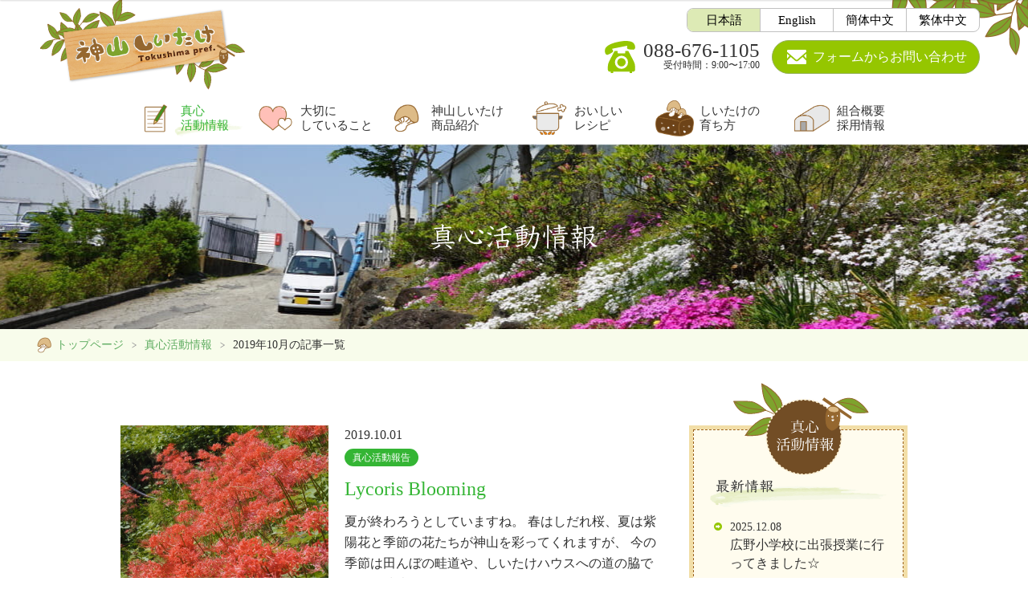

--- FILE ---
content_type: text/html; charset=UTF-8
request_url: https://www.k-shiitake.com/activity/2019/10/
body_size: 36681
content:
<!DOCTYPE html>
<html lang="ja">
	<head>
		<!-- Google tag (gtag.js) -->
		<script async src="https://www.googletagmanager.com/gtag/js?id=G-1VNCCS1MK6"></script>
		<script>
			window.dataLayer = window.dataLayer || [];
			function gtag(){dataLayer.push(arguments);}
			gtag('js', new Date());

			gtag('config', 'G-1VNCCS1MK6');
		</script>

		<!-- Google Tag Manager -->
		<script>(function(w,d,s,l,i){w[l]=w[l]||[];w[l].push({'gtm.start':
		new Date().getTime(),event:'gtm.js'});var f=d.getElementsByTagName(s)[0],
		j=d.createElement(s),dl=l!='dataLayer'?'&l='+l:'';j.async=true;j.src=
		'https://www.googletagmanager.com/gtm.js?id='+i+dl;f.parentNode.insertBefore(j,f);
		})(window,document,'script','dataLayer','GTM-WDHPQS6X');</script>
		<!-- End Google Tag Manager -->

		<script src="//kitchen.juicer.cc/?color=uyBSvkEWmUM=" async></script>
		<meta name="viewport" content="width=device-width, initial-scale=1.0">
		<meta charset="UTF-8">
		<meta name="keywords" content="しいたけ,菌床しいたけ,きのこ,真心,肉厚,徳島県,神山町,神山椎茸生産販売協同組合">
		<meta name="description" content="自然豊かな徳島県神山町で、大きく肉厚で美味しい真心こもった菌床しいたけを生産・販売している神山椎茸生産販売協同組合のWebサイトです。">
		<title>真心活動情報 | 大きさと肉厚さが自慢の神山しいたけ - 神山椎茸生産販売協同組合Webサイト</title>
		<meta name="format-detection" content="telephone=no">
		
		<link rel="shortcut icon" href="https://www.k-shiitake.com/k-shiitake/wp-content/themes/k-shiitake/images/favicon.ico">
		<link rel="apple-touch-icon" href="https://www.k-shiitake.com/k-shiitake/wp-content/themes/k-shiitake/images/apple-touch-icon.png">
		<link rel="icon" type="image/png" href="https://www.k-shiitake.com/k-shiitake/wp-content/themes/k-shiitake/images/android-chrome-256x256.png">

		<link rel="preconnect" href="https://fonts.googleapis.com">
		<link rel="preconnect" href="https://fonts.gstatic.com" crossorigin>
		<link href="https://fonts.googleapis.com/css2?family=Noto+Serif+JP&display=swap" rel="stylesheet">
						<!-- Facebook -->
		<meta property="og:type" content="website">
		<meta property="og:description" content="自然豊かな徳島県神山町で、大きく肉厚で美味しい真心こもった菌床しいたけを生産・販売している神山椎茸生産販売協同組合のWebサイトです。">
		<meta property="og:title" content="真心活動情報 | 大きさと肉厚さが自慢の神山しいたけ - 神山椎茸生産販売協同組合Webサイト">
		<meta property="og:url" content="https://www.k-shiitake.com/activity/2019/10/">
		<meta property="og:image" content="https://www.k-shiitake.com/k-shiitake/wp-content/themes/k-shiitake/images/ogp.png">
		<meta property="og:site_name" content="大きさと肉厚さが自慢の神山しいたけ - 神山椎茸生産販売協同組合Webサイト">
		<!-- <meta property="fb:admins" content=""> -->
		<!-- <meta property="fb:app_id" content=""> -->

		<!-- Twitter -->
		<meta name="twitter:card" content="summary_large_image">
		<meta name="twitter:description" content="自然豊かな徳島県神山町で、大きく肉厚で美味しい真心こもった菌床しいたけを生産・販売している神山椎茸生産販売協同組合のWebサイトです。">
		<meta name="twitter:title" content="真心活動情報 | 大きさと肉厚さが自慢の神山しいたけ - 神山椎茸生産販売協同組合Webサイト">
		<meta name="twitter:image" content="https://www.k-shiitake.com/k-shiitake/wp-content/themes/k-shiitake/images/ogp.png">
		<link rel='dns-prefetch' href='//ajax.googleapis.com' />
<link rel='dns-prefetch' href='//cdnjs.cloudflare.com' />
<link rel='dns-prefetch' href='//s.w.org' />
<link rel='stylesheet' id='wp-block-library-css'  href='https://www.k-shiitake.com/k-shiitake/wp-includes/css/dist/block-library/style.min.css?ver=5.6.16' type='text/css' media='all' />
<link rel='stylesheet' id='slick-css'  href='https://cdnjs.cloudflare.com/ajax/libs/slick-carousel/1.9.0/slick.min.css?ver=5.6.16' type='text/css' media='all' />
<link rel='stylesheet' id='style-css'  href='https://www.k-shiitake.com/k-shiitake/wp-content/themes/k-shiitake/style.css?ver=5.6.16' type='text/css' media='all' />
<link rel='stylesheet' id='jquery-lazyloadxt-spinner-css-css'  href='//www.k-shiitake.com/k-shiitake/wp-content/plugins/a3-lazy-load/assets/css/jquery.lazyloadxt.spinner.css?ver=5.6.16' type='text/css' media='all' />
<link rel='stylesheet' id='a3a3_lazy_load-css'  href='//www.k-shiitake.com/k-shiitake/wp-content/uploads/sass/a3_lazy_load.min.css?ver=1561440163' type='text/css' media='all' />
<script type='text/javascript' src='https://ajax.googleapis.com/ajax/libs/jquery/2.2.4/jquery.min.js?ver=2.2.4' id='jquery-js'></script>
<script type='text/javascript' src='https://cdnjs.cloudflare.com/ajax/libs/libphonenumber-js/1.7.18/libphonenumber-js.min.js?ver=1.7.18' id='libphonenumber-js-js'></script>
<script type='text/javascript' src='https://cdnjs.cloudflare.com/ajax/libs/slick-carousel/1.9.0/slick.min.js?ver=1.9.0' id='slick-js'></script>
<script type='text/javascript' src='https://www.k-shiitake.com/k-shiitake/wp-content/themes/k-shiitake/js/main.js?ver=5.6.16' id='main-js-js'></script>
<link rel="https://api.w.org/" href="https://www.k-shiitake.com/wp-json/" /><link rel="EditURI" type="application/rsd+xml" title="RSD" href="https://www.k-shiitake.com/k-shiitake/xmlrpc.php?rsd" />
<link rel="wlwmanifest" type="application/wlwmanifest+xml" href="https://www.k-shiitake.com/k-shiitake/wp-includes/wlwmanifest.xml" /> 
<meta name="generator" content="WordPress 5.6.16" />
	</head>
	<body>
		<!-- Google Tag Manager (noscript) -->
		<noscript><iframe src="https://www.googletagmanager.com/ns.html?id=GTM-WDHPQS6X"
		height="0" width="0" style="display:none;visibility:hidden"></iframe></noscript>
		<!-- End Google Tag Manager (noscript) -->	<div class="container" id="page-top">
		<section class="site-head">
	<h1 class="site-head__logo"><a href="https://www.k-shiitake.com"><img src="https://www.k-shiitake.com/k-shiitake/wp-content/themes/k-shiitake/images/logo.png" alt="神山椎茸生産販売協同組合"></a></h1>
	<div class="site-head__side">
		<div class="site-head-language">
			<ul class="site-head-language__items">
				<li class="site-head-language__item"><span class="_current">日本語</span></li>
				<li class="site-head-language__item"><a href="https://www.k-shiitake.com/english/">English</a></li>
				<li class="site-head-language__item"><a href="https://www.k-shiitake.com/chinese-cs/">簡体中文</a></li>
				<li class="site-head-language__item"><a href="https://www.k-shiitake.com/chinese-ct/">繁体中文</a></li>
			</ul>
		</div>
		<div class="site-head__content">
			<div class="site-head__tel">
				<p class="site-head__phone-number"><a href="tel:088-676-1105">088-676-1105</a></p>
				<p class="site-head__reception-hours">受付時間：9:00〜17:00</p>
			</div>
			<div class="site-head__contact">
				<a href="https://www.k-shiitake.com/contact" class="button--regular _icon-mail"><span>フォームから</span>お問い合わせ</a>
			</div>
			
		</div>
	</div>
</section>

<div class="mobile-header">
	<div class="mobile-header__language">
		<button class="mobile-header__language-button" data-break-point="sp" data-open-target=".mobile-language">Language</button>
		<div class="mobile-language">
			<ul class="mobile-language__items">
				<li class="mobile-language__item"><span class="_current">日本語</span></li>
				<li class="mobile-language__item"><a class="" href="https://www.k-shiitake.com/english/">English</a></li>
				<li class="mobile-language__item"><a class="" href="https://www.k-shiitake.com/chinese-cs/">簡体中文</a></li>
				<li class="mobile-language__item"><a class="" href="https://www.k-shiitake.com/chinese-ct/">繁体中文</a></li>
			</ul>
		</div>
	</div>
	<div class="mobile-header__contact"><a href="https://www.k-shiitake.com/contact">問い合わせ</a></div>
	<div class="mobile-header__toggle-nav"><button type="button" data-open-target=".global-nav--mobile" data-break-point="sp" data-class-target=".mobile-header__contact, .mobile-header__language" data-disable-scroll="true">メニュー</button></div>
</div>

<nav class="global-nav">
	<ul class="global-nav__items">
		<li class="global-nav__item _activity"><a class="_hop _current" href="https://www.k-shiitake.com/activity">真心<br>活動情報</a></li>
		<li class="global-nav__item _concept" data-target-subnav="#pc_concept_sub">
			<a class="_hop " href="#">大切に<br>していること</a>
			<ul class="global-nav__items--sub" id="pc_concept_sub">
				<li class="global-nav__item--sub"><a href="https://www.k-shiitake.com/concept-shin" class="_ps">「真」について</a></li>
				<li class="global-nav__item--sub"><a href="https://www.k-shiitake.com/concept-kokoro" class="_ps">「心」について</a></li>
				<li class="global-nav__item--sub"><a href="https://www.k-shiitake.com/future" target="_blank">神山しいたけの“紡ぐ”未来</a></li>
			</ul>
		</li>
		<li class="global-nav__item _items"><a class="_hop " href="https://www.k-shiitake.com/items">神山しいたけ<br>商品紹介</a></li>
		<li class="global-nav__item _recipe"><a class="_hop " href="https://www.k-shiitake.com/recipe">おいしい<br>レシピ</a></li>
		<li class="global-nav__item _growth"><a class="_hop " href="https://www.k-shiitake.com/growth">しいたけの<br>育ち方</a></li>
		<li class="global-nav__item _recruit"><a class="_hop " href="https://www.k-shiitake.com/outline">組合概要<br>採用情報</a></li>
		<li class="global-nav__item _language" data-target-subnav="#pc_language_sub">
			<a class="" href=""><span>Language</span></a>
			<ul class="global-nav__items--sub _no-padding" id="pc_language_sub">
				<li class="global-nav__item--sub"><a class="_current">日本語</a></li>
				<li class="global-nav__item--sub"><a class="" href="https://www.k-shiitake.com/english/">English</a></li>
				<li class="global-nav__item--sub"><a class="" href="https://www.k-shiitake.com/chinese-cs/">簡体中文</a></li>
				<li class="global-nav__item--sub"><a class="" href="https://www.k-shiitake.com/chinese-ct/">繁体中文</a></li>
			</ul>
		</li>
		<li class="global-nav__item _contact"><a class="" href="https://www.k-shiitake.com/contact"><span>問い合わせ</span></a></li>
	</ul>
</nav>

<nav class="global-nav--mobile">
	<header class="global-nav--mobile__inq">
		<div class="global-nav--mobile__tel">
			<p class="global-nav--mobile__phone-number"><a href="tel:088-676-1105">088-676-1105</a></p>
			<p class="global-nav--mobile__reception-hours">受付時間：9:00〜17:00</p>
		</div>
		<div class="global-nav--mobile__contact">
			<a href="https://www.k-shiitake.com/contact" class="button--regular _icon-mail">フォームからお問い合わせ</a>
		</div>
	</header>
	<ul class="global-nav--mobile__items">
		<li class="global-nav--mobile__item _home"><a href="https://www.k-shiitake.com">トップページ</a></li>
		<li class="global-nav--mobile__item _activity"><a href="https://www.k-shiitake.com/activity">真心活動情報</a></li>
		<li class="global-nav--mobile__item _concept">
			<a href="" data-open-target="#concept_sub" data-break-point="sp">神山しいたけが大切にしていること</a>
			<ul class="global-nav--mobile__sub-items" id="concept_sub">
				<li class="global-nav--mobile__sub-item"><a href="https://www.k-shiitake.com/concept-shin">「真」について</a></li>
				<li class="global-nav--mobile__sub-item"><a href="https://www.k-shiitake.com/concept-kokoro">「心」について</a></li>
				<li class="global-nav--mobile__sub-item"><a href="https://www.k-shiitake.com/future" target="_blank">神山しいたけの“紡ぐ”未来</a></li>
			</ul>
		</li>
		<li class="global-nav--mobile__item _items">
			<a href=""  data-open-target="#items_sub" data-break-point="sp">神山しいたけ商品紹介</a>
			<ul class="global-nav--mobile__sub-items" id="items_sub">
				<li class="global-nav--mobile__sub-item"><a href="https://www.k-shiitake.com/items#item1">神山椎茸 極</a></li>
				<li class="global-nav--mobile__sub-item"><a href="https://www.k-shiitake.com/items#item2">特級300g</a></li>
				<!--<li class="global-nav--mobile__sub-item"><a href="https://www.k-shiitake.com/items#item3">神山しいたけ しいもくんセット</a></li>-->
			</ul>
		</li>
		<li class="global-nav--mobile__item _recipe"><a href="https://www.k-shiitake.com/recipe">おいしいレシピ</a></li>
		<li class="global-nav--mobile__item _growth"><a href="https://www.k-shiitake.com/growth">しいたけの育ち方</a></li>
		<li class="global-nav--mobile__item _recruit"><a href="https://www.k-shiitake.com/outline">組合概要・採用情報</a></li>
	</ul>
	<div class="global-nav--mobile__language">
		<p class="global-nav--mobile__language-title">Language</p>
		<ul class="global-nav--mobile__language-items">
			<li class="global-nav--mobile__language-item"><a href="https://www.k-shiitake.com">日本語</a></li>
			<li class="global-nav--mobile__language-item"><a class="" href="https://www.k-shiitake.com/english/">English</a></li>
			<li class="global-nav--mobile__language-item"><a class="" href="https://www.k-shiitake.com/chinese-cs/">簡体中文</a></li>
			<li class="global-nav--mobile__language-item"><a class="" href="https://www.k-shiitake.com/chinese-ct/">繁体中文</a></li>
		</ul>
	</div>
	<div class="global-nav--mobile__close"><a href="" data-open-target=".global-nav--mobile" data-class-target=".mobile-header__toggle-nav button, .mobile-header__contact">メニューを閉じる</a></div>
</nav>

		<header class="page-header _activity">
			<h1 class="page-header__title _activity">真心活動情報</h1>
		</header>

		<nav class="bread-crumb">
			<div class="bread-crumb__items">
				<a class="bread-crumb__item _home" href="https://www.k-shiitake.com">トップページ</a>
				<a class="bread-crumb__item" href="https://www.k-shiitake.com/activity">真心活動情報</a>
				<span class="bread-crumb__item _current">2019年10月の記事一覧</span>
			</div>
		</nav>

		<main class="page-body activity-list">
			<section class="post-list">
							<div class="post-list__items">
				<li class="post-list__item">
	<a class="post-list__link" href="https://www.k-shiitake.com/activity/2019/10/01/1367/">
		<div class="post-list__image">
			<figure><img width="800" height="600" src="//www.k-shiitake.com/k-shiitake/wp-content/plugins/a3-lazy-load/assets/images/lazy_placeholder.gif" data-lazy-type="image" data-src="/k-shiitake/wp-content/uploads/2019/10/S__44916890-800x600.jpg" class="lazy lazy-hidden attachment-thumbnail size-thumbnail wp-post-image" alt="" loading="lazy" srcset="" data-srcset="https://www.k-shiitake.com/k-shiitake/wp-content/uploads/2019/10/S__44916890-800x600.jpg 800w, https://www.k-shiitake.com/k-shiitake/wp-content/uploads/2019/10/S__44916890-300x225.jpg 300w, https://www.k-shiitake.com/k-shiitake/wp-content/uploads/2019/10/S__44916890-768x576.jpg 768w, https://www.k-shiitake.com/k-shiitake/wp-content/uploads/2019/10/S__44916890-1024x768.jpg 1024w, https://www.k-shiitake.com/k-shiitake/wp-content/uploads/2019/10/S__44916890.jpg 1478w" sizes="(max-width: 800px) 100vw, 800px" /><noscript><img width="800" height="600" src="/k-shiitake/wp-content/uploads/2019/10/S__44916890-800x600.jpg" class="attachment-thumbnail size-thumbnail wp-post-image" alt="" loading="lazy" srcset="https://www.k-shiitake.com/k-shiitake/wp-content/uploads/2019/10/S__44916890-800x600.jpg 800w, https://www.k-shiitake.com/k-shiitake/wp-content/uploads/2019/10/S__44916890-300x225.jpg 300w, https://www.k-shiitake.com/k-shiitake/wp-content/uploads/2019/10/S__44916890-768x576.jpg 768w, https://www.k-shiitake.com/k-shiitake/wp-content/uploads/2019/10/S__44916890-1024x768.jpg 1024w, https://www.k-shiitake.com/k-shiitake/wp-content/uploads/2019/10/S__44916890.jpg 1478w" sizes="(max-width: 800px) 100vw, 800px" /></noscript></figure>
		</div>
		<div class="post-list__contents">
			<time class="post-list__date">2019.10.01</time>
						<ul class="post-list__categories">
								<li class="post-list__category">真心活動報告</li>
							</ul>
						<p class="post-list__title">Lycoris Blooming</p>
			<p class="post-list__body">夏が終わろうとしていますね。 春はしだれ桜、夏は紫陽花と季節の花たちが神山を彩ってくれますが、 今の季節は田んぼの畦道や、しいたけハウスへの道の脇で 静かに彼岸 [&hellip;]</p>
		</div>
	</a>
</li>				</div>
													</section>
			<section class="side-bar">
			<aside class="sidebar-list _news">
	<h3 class="sidebar-list__title _news">
		<picture>
			<source media="(max-width:599px)" srcset="https://www.k-shiitake.com/k-shiitake/wp-content/themes/k-shiitake/images/sidebar_head_news_sp.png">
			<img src="https://www.k-shiitake.com/k-shiitake/wp-content/themes/k-shiitake/images/sidebar_head_news.png" alt="最新情報">
		</picture>
	</h3>
			<ul class="post-list__items">
							<li class="sidebar-list__item">
				<a class="sidebar-list__link" href="https://www.k-shiitake.com/activity/2025/12/08/3066/">
					<time class="sidebar-list__date">2025.12.08</time>
					<p class="sidebar-list__head">広野小学校に出張授業に行ってきました☆</p>
				</a>
			</li>
							<li class="sidebar-list__item">
				<a class="sidebar-list__link" href="https://www.k-shiitake.com/activity/2025/12/05/3062/">
					<time class="sidebar-list__date">2025.12.05</time>
					<p class="sidebar-list__head">神領小学校に出張授業に行ってきました!!</p>
				</a>
			</li>
							<li class="sidebar-list__item">
				<a class="sidebar-list__link" href="https://www.k-shiitake.com/activity/2025/12/03/3054/">
					<time class="sidebar-list__date">2025.12.03</time>
					<p class="sidebar-list__head">広野小3年生が農園見学に来てくれました!!</p>
				</a>
			</li>
							<li class="sidebar-list__item">
				<a class="sidebar-list__link" href="https://www.k-shiitake.com/activity/2025/12/01/3045/">
					<time class="sidebar-list__date">2025.12.01</time>
					<p class="sidebar-list__head">神山校の授業に参加してきました♪</p>
				</a>
			</li>
							<li class="sidebar-list__item">
				<a class="sidebar-list__link" href="https://www.k-shiitake.com/activity/2025/11/27/3038/">
					<time class="sidebar-list__date">2025.11.27</time>
					<p class="sidebar-list__head">神領小学校の3年生が農園見学に来てくれました♪</p>
				</a>
			</li>
				</ul>
	</aside>
			<aside class="sidebar-list _categories">
	<h3 class="sidebar-list__title _categories">
		<picture>
			<source media="(max-width:599px)" srcset="https://www.k-shiitake.com/k-shiitake/wp-content/themes/k-shiitake/images/sidebar_head_categories_sp.png">
			<img src="https://www.k-shiitake.com/k-shiitake/wp-content/themes/k-shiitake/images/sidebar_head_categories.png" alt="カテゴリー一覧">
		</picture>
	</h3>
		<ul class="sidebar-list__items">
					<li class="sidebar-list__item">
				<a href="https://www.k-shiitake.com/activity/category/%e3%81%97%e3%81%84%e3%81%9f%e3%81%91%e3%81%a8%e5%83%8d%e3%81%8f%e4%ba%ba/">
					<p class="sidebar-list__head">しいたけと働く人</p>
				</a>
			</li>
					<li class="sidebar-list__item">
				<a href="https://www.k-shiitake.com/activity/category/%e3%81%97%e3%81%84%e3%81%9f%e3%81%91%e3%81%a8%e5%83%8d%e3%81%8f%e4%ba%ba/%e8%8f%8c%e5%ba%8a%e3%81%a5%e3%81%8f%e3%82%8a/">
					<p class="sidebar-list__head">菌床づくり</p>
				</a>
			</li>
					<li class="sidebar-list__item">
				<a href="https://www.k-shiitake.com/activity/category/%e3%81%97%e3%81%84%e3%81%9f%e3%81%91%e3%81%a8%e5%83%8d%e3%81%8f%e4%ba%ba/%e5%9f%b9%e9%a4%8a/">
					<p class="sidebar-list__head">培養</p>
				</a>
			</li>
					<li class="sidebar-list__item">
				<a href="https://www.k-shiitake.com/activity/category/%e3%81%97%e3%81%84%e3%81%9f%e3%81%91%e3%81%a8%e5%83%8d%e3%81%8f%e4%ba%ba/%e7%99%ba%e7%94%9f%e3%83%bb%e5%8f%8e%e7%a9%ab/">
					<p class="sidebar-list__head">発生・収穫</p>
				</a>
			</li>
					<li class="sidebar-list__item">
				<a href="https://www.k-shiitake.com/activity/category/%e3%81%97%e3%81%84%e3%81%9f%e3%81%91%e3%81%a8%e5%83%8d%e3%81%8f%e4%ba%ba/%e8%a2%8b%e8%a9%b0%e3%82%81%e3%83%bb%e5%87%ba%e8%8d%b7/">
					<p class="sidebar-list__head">袋詰め・出荷</p>
				</a>
			</li>
					<li class="sidebar-list__item">
				<a href="https://www.k-shiitake.com/activity/category/%e7%9b%a3%e7%90%86%e5%9b%a3%e4%bd%93/">
					<p class="sidebar-list__head">監理団体</p>
				</a>
			</li>
					<li class="sidebar-list__item">
				<a href="https://www.k-shiitake.com/activity/category/activity_report/">
					<p class="sidebar-list__head">真心活動報告</p>
				</a>
			</li>
					<li class="sidebar-list__item">
				<a href="https://www.k-shiitake.com/activity/category/news/">
					<p class="sidebar-list__head">お知らせ</p>
				</a>
			</li>
					<li class="sidebar-list__item">
				<a href="https://www.k-shiitake.com/activity/category/event_information/">
					<p class="sidebar-list__head">イベント情報</p>
				</a>
			</li>
					<li class="sidebar-list__item">
				<a href="https://www.k-shiitake.com/activity/category/event_report/">
					<p class="sidebar-list__head">イベントレポート</p>
				</a>
			</li>
			</ul>
	</aside>
			<aside class="sidebar-list _month">
	<h3 class="sidebar-list__title _month">
		<picture>
			<source media="(max-width:599px)" srcset="https://www.k-shiitake.com/k-shiitake/wp-content/themes/k-shiitake/images/sidebar_head_month_sp.png">
			<img src="https://www.k-shiitake.com/k-shiitake/wp-content/themes/k-shiitake/images/sidebar_head_month.png" alt="月別一覧">
		</picture>
	</h3>
		<ul class="sidebar-list__items _month">
						<li><a href='https://www.k-shiitake.com/activity/2025/12/'>2025年12月</a></li>						<li><a href='https://www.k-shiitake.com/activity/2025/11/'>2025年11月</a></li>						<li><a href='https://www.k-shiitake.com/activity/2025/10/'>2025年10月</a></li>						<li><a href='https://www.k-shiitake.com/activity/2025/09/'>2025年9月</a></li>						<li><a href='https://www.k-shiitake.com/activity/2025/08/'>2025年8月</a></li>			</ul>
			<ul class="sidebar-list__items _month _more" id="month-more">
						<li><a href='https://www.k-shiitake.com/activity/2025/07/'>2025年7月</a></li>						<li><a href='https://www.k-shiitake.com/activity/2025/06/'>2025年6月</a></li>						<li><a href='https://www.k-shiitake.com/activity/2025/05/'>2025年5月</a></li>						<li><a href='https://www.k-shiitake.com/activity/2025/04/'>2025年4月</a></li>						<li><a href='https://www.k-shiitake.com/activity/2025/03/'>2025年3月</a></li>						<li><a href='https://www.k-shiitake.com/activity/2025/02/'>2025年2月</a></li>						<li><a href='https://www.k-shiitake.com/activity/2025/01/'>2025年1月</a></li>						<li><a href='https://www.k-shiitake.com/activity/2024/12/'>2024年12月</a></li>						<li><a href='https://www.k-shiitake.com/activity/2024/11/'>2024年11月</a></li>						<li><a href='https://www.k-shiitake.com/activity/2024/10/'>2024年10月</a></li>						<li><a href='https://www.k-shiitake.com/activity/2024/09/'>2024年9月</a></li>						<li><a href='https://www.k-shiitake.com/activity/2024/08/'>2024年8月</a></li>						<li><a href='https://www.k-shiitake.com/activity/2024/07/'>2024年7月</a></li>						<li><a href='https://www.k-shiitake.com/activity/2024/06/'>2024年6月</a></li>						<li><a href='https://www.k-shiitake.com/activity/2024/05/'>2024年5月</a></li>						<li><a href='https://www.k-shiitake.com/activity/2024/04/'>2024年4月</a></li>						<li><a href='https://www.k-shiitake.com/activity/2024/03/'>2024年3月</a></li>						<li><a href='https://www.k-shiitake.com/activity/2024/02/'>2024年2月</a></li>						<li><a href='https://www.k-shiitake.com/activity/2024/01/'>2024年1月</a></li>						<li><a href='https://www.k-shiitake.com/activity/2023/12/'>2023年12月</a></li>						<li><a href='https://www.k-shiitake.com/activity/2023/11/'>2023年11月</a></li>						<li><a href='https://www.k-shiitake.com/activity/2023/10/'>2023年10月</a></li>						<li><a href='https://www.k-shiitake.com/activity/2023/09/'>2023年9月</a></li>						<li><a href='https://www.k-shiitake.com/activity/2023/08/'>2023年8月</a></li>						<li><a href='https://www.k-shiitake.com/activity/2023/07/'>2023年7月</a></li>						<li><a href='https://www.k-shiitake.com/activity/2023/06/'>2023年6月</a></li>						<li><a href='https://www.k-shiitake.com/activity/2023/04/'>2023年4月</a></li>						<li><a href='https://www.k-shiitake.com/activity/2023/03/'>2023年3月</a></li>						<li><a href='https://www.k-shiitake.com/activity/2023/02/'>2023年2月</a></li>						<li><a href='https://www.k-shiitake.com/activity/2023/01/'>2023年1月</a></li>						<li><a href='https://www.k-shiitake.com/activity/2022/12/'>2022年12月</a></li>						<li><a href='https://www.k-shiitake.com/activity/2022/11/'>2022年11月</a></li>						<li><a href='https://www.k-shiitake.com/activity/2022/10/'>2022年10月</a></li>						<li><a href='https://www.k-shiitake.com/activity/2022/09/'>2022年9月</a></li>						<li><a href='https://www.k-shiitake.com/activity/2022/08/'>2022年8月</a></li>						<li><a href='https://www.k-shiitake.com/activity/2022/07/'>2022年7月</a></li>						<li><a href='https://www.k-shiitake.com/activity/2022/06/'>2022年6月</a></li>						<li><a href='https://www.k-shiitake.com/activity/2022/05/'>2022年5月</a></li>						<li><a href='https://www.k-shiitake.com/activity/2022/04/'>2022年4月</a></li>						<li><a href='https://www.k-shiitake.com/activity/2022/03/'>2022年3月</a></li>						<li><a href='https://www.k-shiitake.com/activity/2022/02/'>2022年2月</a></li>						<li><a href='https://www.k-shiitake.com/activity/2022/01/'>2022年1月</a></li>						<li><a href='https://www.k-shiitake.com/activity/2021/12/'>2021年12月</a></li>						<li><a href='https://www.k-shiitake.com/activity/2021/11/'>2021年11月</a></li>						<li><a href='https://www.k-shiitake.com/activity/2021/10/'>2021年10月</a></li>						<li><a href='https://www.k-shiitake.com/activity/2021/09/'>2021年9月</a></li>						<li><a href='https://www.k-shiitake.com/activity/2021/08/'>2021年8月</a></li>						<li><a href='https://www.k-shiitake.com/activity/2021/07/'>2021年7月</a></li>						<li><a href='https://www.k-shiitake.com/activity/2021/06/'>2021年6月</a></li>						<li><a href='https://www.k-shiitake.com/activity/2021/05/'>2021年5月</a></li>						<li><a href='https://www.k-shiitake.com/activity/2021/04/'>2021年4月</a></li>						<li><a href='https://www.k-shiitake.com/activity/2021/03/'>2021年3月</a></li>						<li><a href='https://www.k-shiitake.com/activity/2021/02/'>2021年2月</a></li>						<li><a href='https://www.k-shiitake.com/activity/2021/01/'>2021年1月</a></li>						<li><a href='https://www.k-shiitake.com/activity/2020/12/'>2020年12月</a></li>						<li><a href='https://www.k-shiitake.com/activity/2020/11/'>2020年11月</a></li>						<li><a href='https://www.k-shiitake.com/activity/2020/10/'>2020年10月</a></li>						<li><a href='https://www.k-shiitake.com/activity/2020/09/'>2020年9月</a></li>						<li><a href='https://www.k-shiitake.com/activity/2020/08/'>2020年8月</a></li>						<li><a href='https://www.k-shiitake.com/activity/2020/07/'>2020年7月</a></li>						<li><a href='https://www.k-shiitake.com/activity/2020/06/'>2020年6月</a></li>						<li><a href='https://www.k-shiitake.com/activity/2020/05/'>2020年5月</a></li>						<li><a href='https://www.k-shiitake.com/activity/2020/04/'>2020年4月</a></li>						<li><a href='https://www.k-shiitake.com/activity/2020/03/'>2020年3月</a></li>						<li><a href='https://www.k-shiitake.com/activity/2020/02/'>2020年2月</a></li>						<li><a href='https://www.k-shiitake.com/activity/2020/01/'>2020年1月</a></li>						<li><a href='https://www.k-shiitake.com/activity/2019/12/'>2019年12月</a></li>						<li><a href='https://www.k-shiitake.com/activity/2019/11/'>2019年11月</a></li>						<li><a href='https://www.k-shiitake.com/activity/2019/10/' aria-current="page">2019年10月</a></li>						<li><a href='https://www.k-shiitake.com/activity/2019/09/'>2019年9月</a></li>						<li><a href='https://www.k-shiitake.com/activity/2019/08/'>2019年8月</a></li>						<li><a href='https://www.k-shiitake.com/activity/2019/07/'>2019年7月</a></li>						<li><a href='https://www.k-shiitake.com/activity/2019/06/'>2019年6月</a></li>						<li><a href='https://www.k-shiitake.com/activity/2019/05/'>2019年5月</a></li>						<li><a href='https://www.k-shiitake.com/activity/2019/04/'>2019年4月</a></li>						<li><a href='https://www.k-shiitake.com/activity/2019/03/'>2019年3月</a></li>						<li><a href='https://www.k-shiitake.com/activity/2019/02/'>2019年2月</a></li>						<li><a href='https://www.k-shiitake.com/activity/2019/01/'>2019年1月</a></li>						<li><a href='https://www.k-shiitake.com/activity/2018/12/'>2018年12月</a></li>						<li><a href='https://www.k-shiitake.com/activity/2018/11/'>2018年11月</a></li>						<li><a href='https://www.k-shiitake.com/activity/2018/09/'>2018年9月</a></li>						<li><a href='https://www.k-shiitake.com/activity/2018/08/'>2018年8月</a></li>						<li><a href='https://www.k-shiitake.com/activity/2018/06/'>2018年6月</a></li>						<li><a href='https://www.k-shiitake.com/activity/2018/05/'>2018年5月</a></li>						<li><a href='https://www.k-shiitake.com/activity/2018/04/'>2018年4月</a></li>						<li><a href='https://www.k-shiitake.com/activity/2018/03/'>2018年3月</a></li>						<li><a href='https://www.k-shiitake.com/activity/2018/02/'>2018年2月</a></li>						<li><a href='https://www.k-shiitake.com/activity/2018/01/'>2018年1月</a></li>						<li><a href='https://www.k-shiitake.com/activity/2017/12/'>2017年12月</a></li>						<li><a href='https://www.k-shiitake.com/activity/2017/11/'>2017年11月</a></li>						<li><a href='https://www.k-shiitake.com/activity/2017/10/'>2017年10月</a></li>						<li><a href='https://www.k-shiitake.com/activity/2017/09/'>2017年9月</a></li>						<li><a href='https://www.k-shiitake.com/activity/2017/08/'>2017年8月</a></li>						<li><a href='https://www.k-shiitake.com/activity/2017/06/'>2017年6月</a></li>						<li><a href='https://www.k-shiitake.com/activity/2017/05/'>2017年5月</a></li>						<li><a href='https://www.k-shiitake.com/activity/2017/04/'>2017年4月</a></li>						<li><a href='https://www.k-shiitake.com/activity/2017/02/'>2017年2月</a></li>						<li><a href='https://www.k-shiitake.com/activity/2017/01/'>2017年1月</a></li>						<li><a href='https://www.k-shiitake.com/activity/2016/12/'>2016年12月</a></li>						<li><a href='https://www.k-shiitake.com/activity/2016/11/'>2016年11月</a></li>						<li><a href='https://www.k-shiitake.com/activity/2016/05/'>2016年5月</a></li>						<li><a href='https://www.k-shiitake.com/activity/2016/04/'>2016年4月</a></li>						<li><a href='https://www.k-shiitake.com/activity/2016/03/'>2016年3月</a></li>						<li><a href='https://www.k-shiitake.com/activity/2016/01/'>2016年1月</a></li>						<li><a href='https://www.k-shiitake.com/activity/2015/09/'>2015年9月</a></li>						<li><a href='https://www.k-shiitake.com/activity/2015/04/'>2015年4月</a></li>						<li><a href='https://www.k-shiitake.com/activity/2014/12/'>2014年12月</a></li>						<li><a href='https://www.k-shiitake.com/activity/2014/10/'>2014年10月</a></li>			</ul>
	<div class="sidebar-list__more">
		<button class="button--more" data-open-target="#month-more" data-disable-scroll="false" data-open-text="過去の月別一覧を隠す" data-close-text="過去の月別一覧を表示">過去の月別一覧を表示</button>
	</div>
	</aside>
			</section>
		</main>
		<section class="footer-information">
	<div class="footer-information__contents">
		<h3 class="footer-information__head">
			<picture>
				<source media="(max-width:599px)" srcset="https://www.k-shiitake.com/k-shiitake/wp-content/themes/k-shiitake/images/footer_contact_title_sp.png">
				<img src="https://www.k-shiitake.com/k-shiitake/wp-content/themes/k-shiitake/images/footer_contact_title.png" alt="神山しいたけへのお問い合わせ">
			</picture>
		</h3>
		<p class="footer-information__note">神山しいたけについてのお問い合わせはこちらからお願いします</p>
		<div class="footer-information__contact">
			<div class="footer-information__tel">
				<p class="footer-information__phone-number"><a href="tel:088-676-1105">088-676-1105</a></p>
				<p class="footer-information__reception-hours">受付時間：9:00〜17:00</p>
			</div>
			<div class="footer-information__form">
				<a href="https://www.k-shiitake.com/contact" class="button--regular _icon-mail">フォームからお問い合わせ</a>
			</div>
		</div>
		<div class="footer-information__company">
			<p class="footer-information__company-name">神山椎茸生産販売協同組合</p>
			<p class="footer-information__address">〒771-3203 徳島県名西郡神山町鬼篭野字小原102</p>
		</div>
	</div>
</section>

<footer class="site-footer">
	<div class="site-footer__contents">
		<nav class="site-footer__nav footer-nav">
			<ul class="footer-nav__items">
				<li class="footer-nav__item"><a href="https://www.k-shiitake.com">トップページ</a></li>
				<li class="footer-nav__item"><a href="https://www.k-shiitake.com/activity">真心活動情報</a></li>
			</ul>
			<ul class="footer-nav__items">
				<li class="footer-nav__item">
					<span>神山しいたけが<br>大切にしていること</span>
					<ul class="footer-nav__items _sub">
						<li class="footer-nav__item"><a href="https://www.k-shiitake.com/concept-shin" class="_ps">「真」について</a></li>
						<li class="footer-nav__item"><a href="https://www.k-shiitake.com/concept-kokoro" class="_ps">「心」について</a></li>
						<li class="footer-nav__item"><a href="https://www.k-shiitake.com/future" target="_blank"><span>神山しいたけの<br>“紡ぐ”未来</span></a></li>
					</ul>
				</li>
			</ul>
			<ul class="footer-nav__items">
				<li class="footer-nav__item">
					<a href="https://www.k-shiitake.com/items">商品紹介</a>
					<ul class="footer-nav__items _sub">
						<li class="footer-nav__item"><a href="https://www.k-shiitake.com/items#item1">極</a></li>
						<li class="footer-nav__item"><a href="https://www.k-shiitake.com/items#item2">特級300g</a></li>
						<!--<li class="footer-nav__item"><a href="https://www.k-shiitake.com/items#item3">しいもくんセット</a></li>-->
					</ul>
				</li>
			</ul>
			<ul class="footer-nav__items">
				<li class="footer-nav__item"><a href="https://www.k-shiitake.com/growth">しいたけの育ちかた</a></li>
				<li class="footer-nav__item"><a href="https://www.k-shiitake.com/recipe">おいしいレシピ</a></li>
				<li class="footer-nav__item"><a href="https://www.k-shiitake.com/outline">組合概要・採用情報</a></li>
				<li class="footer-nav__item"><a href="https://www.k-shiitake.com/contact">お問い合わせ</a></li>
			</ul>
		</nav>
		<div class="site-footer__page-top"><a href="#page-top">ページ上へ</a></div>
	</div>
	<small class="site-footer__credit">&copy; KAMIYAMA SHIITAKE GUILD All Rights Reserved.</small>
</footer>
	</div>
<script type='text/javascript' id='jquery-lazyloadxt-js-extra'>
/* <![CDATA[ */
var a3_lazyload_params = {"apply_images":"1","apply_videos":"1"};
/* ]]> */
</script>
<script type='text/javascript' src='//www.k-shiitake.com/k-shiitake/wp-content/plugins/a3-lazy-load/assets/js/jquery.lazyloadxt.extra.min.js?ver=2.4.5' id='jquery-lazyloadxt-js'></script>
<script type='text/javascript' src='//www.k-shiitake.com/k-shiitake/wp-content/plugins/a3-lazy-load/assets/js/jquery.lazyloadxt.srcset.min.js?ver=2.4.5' id='jquery-lazyloadxt-srcset-js'></script>
<script type='text/javascript' id='jquery-lazyloadxt-extend-js-extra'>
/* <![CDATA[ */
var a3_lazyload_extend_params = {"edgeY":"400","horizontal_container_classnames":""};
/* ]]> */
</script>
<script type='text/javascript' src='//www.k-shiitake.com/k-shiitake/wp-content/plugins/a3-lazy-load/assets/js/jquery.lazyloadxt.extend.js?ver=2.4.5' id='jquery-lazyloadxt-extend-js'></script>
<script type='text/javascript' src='https://www.k-shiitake.com/k-shiitake/wp-includes/js/wp-embed.min.js?ver=5.6.16' id='wp-embed-js'></script>
	</body>
</html>

--- FILE ---
content_type: text/css
request_url: https://www.k-shiitake.com/k-shiitake/wp-content/themes/k-shiitake/style.css?ver=5.6.16
body_size: 229939
content:
@charset "UTF-8";
/*
Theme Name: 神山椎茸生産販売協同組合
Author: Graphic Arts Unit
Author URI: http://www.graphicartsunit.com/
Description: 神山椎茸生産販売協同組合のテーマ
*/
/*! normalize.css v8.0.1 | MIT License | github.com/necolas/normalize.css */
/* Document
   ========================================================================== */
/**
 * 1. Correct the line height in all browsers.
 * 2. Prevent adjustments of font size after orientation changes in iOS.
 */
html {
  line-height: 1.15; /* 1 */
  -webkit-text-size-adjust: 100%; /* 2 */
}

/* Sections
   ========================================================================== */
/**
 * Remove the margin in all browsers.
 */
body {
  margin: 0;
}

/**
 * Render the `main` element consistently in IE.
 */
main {
  display: block;
}

/**
 * Correct the font size and margin on `h1` elements within `section` and
 * `article` contexts in Chrome, Firefox, and Safari.
 */
h1 {
  font-size: 2em;
  margin: 0.67em 0;
}

/* Grouping content
   ========================================================================== */
/**
 * 1. Add the correct box sizing in Firefox.
 * 2. Show the overflow in Edge and IE.
 */
hr {
  box-sizing: content-box; /* 1 */
  height: 0; /* 1 */
  overflow: visible; /* 2 */
}

/**
 * 1. Correct the inheritance and scaling of font size in all browsers.
 * 2. Correct the odd `em` font sizing in all browsers.
 */
pre {
  font-family: monospace, monospace; /* 1 */
  font-size: 1em; /* 2 */
}

/* Text-level semantics
   ========================================================================== */
/**
 * Remove the gray background on active links in IE 10.
 */
a {
  background-color: transparent;
}

/**
 * 1. Remove the bottom border in Chrome 57-
 * 2. Add the correct text decoration in Chrome, Edge, IE, Opera, and Safari.
 */
abbr[title] {
  border-bottom: none; /* 1 */
  text-decoration: underline; /* 2 */
  -webkit-text-decoration: underline dotted;
          text-decoration: underline dotted; /* 2 */
}

/**
 * Add the correct font weight in Chrome, Edge, and Safari.
 */
b,
strong {
  font-weight: bolder;
}

/**
 * 1. Correct the inheritance and scaling of font size in all browsers.
 * 2. Correct the odd `em` font sizing in all browsers.
 */
code,
kbd,
samp {
  font-family: monospace, monospace; /* 1 */
  font-size: 1em; /* 2 */
}

/**
 * Add the correct font size in all browsers.
 */
small {
  font-size: 80%;
}

/**
 * Prevent `sub` and `sup` elements from affecting the line height in
 * all browsers.
 */
sub,
sup {
  font-size: 75%;
  line-height: 0;
  position: relative;
  vertical-align: baseline;
}

sub {
  bottom: -0.25em;
}

sup {
  top: -0.5em;
}

/* Embedded content
   ========================================================================== */
/**
 * Remove the border on images inside links in IE 10.
 */
img {
  border-style: none;
}

/* Forms
   ========================================================================== */
/**
 * 1. Change the font styles in all browsers.
 * 2. Remove the margin in Firefox and Safari.
 */
button,
input,
optgroup,
select,
textarea {
  font-family: inherit; /* 1 */
  font-size: 100%; /* 1 */
  line-height: 1.15; /* 1 */
  margin: 0; /* 2 */
}

/**
 * Show the overflow in IE.
 * 1. Show the overflow in Edge.
 */
button,
input { /* 1 */
  overflow: visible;
}

/**
 * Remove the inheritance of text transform in Edge, Firefox, and IE.
 * 1. Remove the inheritance of text transform in Firefox.
 */
button,
select { /* 1 */
  text-transform: none;
}

/**
 * Correct the inability to style clickable types in iOS and Safari.
 */
button,
[type=button],
[type=reset],
[type=submit] {
  -webkit-appearance: button;
}

/**
 * Remove the inner border and padding in Firefox.
 */
button::-moz-focus-inner,
[type=button]::-moz-focus-inner,
[type=reset]::-moz-focus-inner,
[type=submit]::-moz-focus-inner {
  border-style: none;
  padding: 0;
}

/**
 * Restore the focus styles unset by the previous rule.
 */
button:-moz-focusring,
[type=button]:-moz-focusring,
[type=reset]:-moz-focusring,
[type=submit]:-moz-focusring {
  outline: 1px dotted ButtonText;
}

/**
 * Correct the padding in Firefox.
 */
fieldset {
  padding: 0.35em 0.75em 0.625em;
}

/**
 * 1. Correct the text wrapping in Edge and IE.
 * 2. Correct the color inheritance from `fieldset` elements in IE.
 * 3. Remove the padding so developers are not caught out when they zero out
 *    `fieldset` elements in all browsers.
 */
legend {
  box-sizing: border-box; /* 1 */
  color: inherit; /* 2 */
  display: table; /* 1 */
  max-width: 100%; /* 1 */
  padding: 0; /* 3 */
  white-space: normal; /* 1 */
}

/**
 * Add the correct vertical alignment in Chrome, Firefox, and Opera.
 */
progress {
  vertical-align: baseline;
}

/**
 * Remove the default vertical scrollbar in IE 10+.
 */
textarea {
  overflow: auto;
}

/**
 * 1. Add the correct box sizing in IE 10.
 * 2. Remove the padding in IE 10.
 */
[type=checkbox],
[type=radio] {
  box-sizing: border-box; /* 1 */
  padding: 0; /* 2 */
}

/**
 * Correct the cursor style of increment and decrement buttons in Chrome.
 */
[type=number]::-webkit-inner-spin-button,
[type=number]::-webkit-outer-spin-button {
  height: auto;
}

/**
 * 1. Correct the odd appearance in Chrome and Safari.
 * 2. Correct the outline style in Safari.
 */
[type=search] {
  -webkit-appearance: textfield; /* 1 */
  outline-offset: -2px; /* 2 */
}

/**
 * Remove the inner padding in Chrome and Safari on macOS.
 */
[type=search]::-webkit-search-decoration {
  -webkit-appearance: none;
}

/**
 * 1. Correct the inability to style clickable types in iOS and Safari.
 * 2. Change font properties to `inherit` in Safari.
 */
::-webkit-file-upload-button {
  -webkit-appearance: button; /* 1 */
  font: inherit; /* 2 */
}

/* Interactive
   ========================================================================== */
/*
 * Add the correct display in Edge, IE 10+, and Firefox.
 */
details {
  display: block;
}

/*
 * Add the correct display in all browsers.
 */
summary {
  display: list-item;
}

/* Misc
   ========================================================================== */
/**
 * Add the correct display in IE 10+.
 */
template {
  display: none;
}

/**
 * Add the correct display in IE 10.
 */
[hidden] {
  display: none;
}

/*
 * -------------------------------
 *
 * コンポーネント：ボタン類
 *
 * -------------------------------
 */
.button--regular {
  cursor: pointer;
  box-sizing: border-box;
  background: #95c600;
  color: #fff;
  font-size: 1.6rem;
  line-height: 1.5;
  display: inline-flex;
  align-items: center;
  justify-content: center;
  text-decoration: none;
  border-radius: 999px;
  padding: 5px 15px;
  border: 1px solid #94b057;
  transition: 0.2s;
}

.button--regular:link, .button--regular:visited {
  color: #fff;
  text-decoration: none;
}

.button--regular:hover {
  color: #fff;
  background: #34b534;
  border-color: #34b534;
  text-decoration: none;
}

.button--regular._icon-window {
  padding: 15px 15px;
  min-width: 345px;
  font-size: 1.9rem;
}
.button--regular._icon-window:after {
  content: "";
  display: inline-block;
  width: 36px;
  height: 36px;
  flex-shrink: 0;
  background: url("images/icon_window_white.svg") center no-repeat;
  background-size: cover;
  margin: 0 0 0 5px;
}

.button--regular._icon-mail:before {
  content: "";
  display: inline-block;
  width: 30px;
  height: 30px;
  flex-shrink: 0;
  background: url("images/icon_mail.svg") center no-repeat;
  background-size: cover;
  margin: 0 5px 0 0;
}

.button--regular._icon-next {
  padding: 15px 15px;
  min-width: 345px;
  font-size: 1.9rem;
}
.button--regular._icon-next:after {
  content: "";
  display: inline-block;
  width: 20px;
  height: 20px;
  flex-shrink: 0;
  background: url("images/icon_arrow_right.svg") center no-repeat;
  background-size: cover;
  margin: 0 0 0 5px;
}

.button--regular._icon-prev {
  padding: 15px 15px;
  min-width: 345px;
  font-size: 1.9rem;
}

.button--regular._icon-prev:before {
  content: "";
  display: inline-block;
  width: 20px;
  height: 20px;
  background: url("images/icon_arrow_left.svg") center no-repeat;
  background-size: cover;
  margin: 0 5px 0 0;
}

.button--regular._about {
  padding: 8px 10px;
  max-width: 180px;
  width: 100%;
  font-size: 1.2rem;
}

.button--regular._about:after {
  content: "";
  display: inline-block;
  width: 16px;
  height: 16px;
  background: url("images/icon_arrow_right.svg") center no-repeat;
  background-size: cover;
  margin: 0 -16px 0 5px;
}

.button--regular._small {
  padding: 10px 20px;
  width: auto;
  max-width: auto;
  max-width: initial;
  font-size: 1.6rem;
}

.button--cancel {
  cursor: pointer;
  box-sizing: border-box;
  background: #bababa;
  color: #fff;
  font-size: 1.6rem;
  line-height: 1;
  display: inline-flex;
  align-items: center;
  justify-content: center;
  text-decoration: none;
  border-radius: 999px;
  padding: 5px 15px;
  border: 1px solid #bababa;
  transition: 0.2s;
}

.button--cancel:hover {
  color: #fff;
  background: #34b534;
  border-color: #34b534;
}

.button--cancel._icon-prev {
  padding: 10px 15px;
  min-width: 345px;
  font-size: 1.9rem;
}
.button--cancel._icon-prev:before {
  content: "";
  display: inline-block;
  width: 20px;
  height: 20px;
  background: url("images/icon_arrow_left.svg") center no-repeat;
  background-size: cover;
  margin: 0 5px 0 0;
}

.button--white {
  cursor: pointer;
  box-sizing: border-box;
  border: 2px solid #fff;
  display: inline-flex;
  align-items: center;
  background-color: #fff;
  justify-content: center;
  text-decoration: none;
  border-radius: 999px;
  padding: 16px 48px;
  font-size: 1.6rem;
  font-weight: bold;
  vertical-align: middle;
  line-height: 1;
  transition: 0.2s;
}

.button--white:after {
  content: "";
  display: inline-block;
  width: 16px;
  height: 16px;
  background: url("images/arrow_green.svg") right center no-repeat;
  background-size: 8px 12px;
}

.button--green {
  cursor: pointer;
  box-sizing: border-box;
  display: inline-flex;
  align-items: center;
  justify-content: center;
  text-decoration: none;
  border-radius: 999px;
  padding: 16px 30px;
  font-size: 1.6rem;
  font-weight: bold;
  color: #fff;
  vertical-align: middle;
  line-height: 1;
  transition: 0.2s;
}

.button--green:after {
  content: "";
  display: inline-block;
  width: 16px;
  height: 16px;
  background: url("images/arrow_white.svg") right center no-repeat;
  background-size: 8px 12px;
}

.button--green:hover {
  background-color: #fff;
}

.button--green:hover:after {
  background-image: url("images/arrow_green.svg");
}

.button--gray {
  cursor: pointer;
  box-sizing: border-box;
  border: 2px solid #808080;
  display: inline-flex;
  align-items: center;
  background-color: #808080;
  justify-content: center;
  text-decoration: none;
  border-radius: 999px;
  padding: 16px 30px;
  font-size: 1.6rem;
  font-weight: bold;
  color: #fff;
  vertical-align: middle;
  line-height: 1;
  transition: 0.2s;
}

.button--gray:after {
  content: "";
  display: inline-block;
  width: 16px;
  height: 16px;
  background: url("images/arrow_white.svg") right center no-repeat;
  background-size: 8px 12px;
}

.button--gray:hover {
  background-color: #fff;
  color: #808080;
  border-color: #808080;
}

.button--gray:hover:after {
  background-image: url("images/arrow_gray.svg");
}

.button--gray._reverse {
  transition: 0.2s;
}

.button--gray._reverse:after {
  content: none;
}

.button--gray._reverse:before {
  content: "";
  display: inline-block;
  width: 16px;
  height: 16px;
  background: url("images/arrow_r_white.svg") left center no-repeat;
  background-size: 8px 12px;
}

.button--gray._reverse:hover:before {
  background-image: url("images/arrow_r_gray.svg");
}

.button--circle {
  cursor: pointer;
  display: inline-flex;
  justify-content: center;
  align-items: center;
  text-decoration: none;
  border-radius: 999px;
  width: 150px;
  height: 150px;
  font-size: 1.6rem;
  font-weight: bold;
  vertical-align: middle;
  line-height: 1;
  transition: 0.2s;
}

.button--circle:after {
  content: "";
  display: inline-block;
  width: 16px;
  height: 16px;
  background: url("images/arrow_green.svg") right center no-repeat;
  background-size: 8px 12px;
}

.button--circle:hover {
  color: #fff;
}

.button--circle:hover:after {
  background-image: url("images/arrow_white.svg");
}

.button--more {
  cursor: pointer;
  box-sizing: border-box;
  background: transparent;
  color: #333333;
  font-size: 1.4rem;
  line-height: 1;
  display: inline-flex;
  align-items: center;
  justify-content: center;
  text-decoration: none;
  padding: 10px 10px;
  border: 1px solid #95c600;
  transition: 0.2s;
}

.button--more:after {
  content: "";
  background: url("images/icon_circle_arrow_down.svg") center no-repeat;
  background-size: contain;
  width: 20px;
  height: 20px;
  margin-left: 5px;
}

.button--more._opened:after {
  background-image: url("images/icon_circle_arrow_up.svg");
}

.button--detail {
  cursor: pointer;
  box-sizing: border-box;
  border: 2px solid #95c600;
  display: inline-block;
  background-color: #95c600;
  text-decoration: none;
  border-radius: 999px;
  padding: 15px;
  font-size: 1.8rem;
  font-weight: bold;
  text-align: center;
  color: #fff;
  line-height: 1.5;
  transition: 0.2s;
  max-width: 460px;
  width: 100%;
}
.button--detail._icon-next {
  padding: 15px 30px;
  min-width: 345px;
  display: flex;
  align-items: center;
  justify-content: space-between;
  margin: auto;
}
.button--detail._icon-next:after {
  content: "";
  display: inline-block;
  width: 20px;
  height: 20px;
  flex-shrink: 0;
  background: url("images/icon_arrow_right.svg") center no-repeat;
  background-size: cover;
  margin: 0 0 0 5px;
}

/*
 * -------------------------------
 *
 * コンポーネント：タイトル筆ライン
 *
 * -------------------------------
 */
._brush-line {
  background: url("images/header_line.png") left bottom no-repeat;
  background-size: 455px 45px;
  padding-bottom: 20px;
}
._brush-line._brush-fit {
  background-size: contain;
}

/*
 * -------------------------------
 *
 * コンポーネント：フォームパーツ
 *
 * -------------------------------
 */
.form-input--normal {
  border: 1px solid #d9d9d9;
  border-radius: 5px;
  font-size: 1.4rem;
  padding: 5px;
  box-sizing: border-box;
  transition: 0.2s;
}

.form-input--normal:hover {
  border-color: #808080;
}

.form-input--normal:focus {
  border-color: #34b534;
}

.form-input--normal._error {
  border-color: #ff6c00;
  background-color: #fff7f0;
}

.form-input--normal._error:hover {
  border-color: #994100;
}

.form-textarea--normal {
  border: 1px solid #d9d9d9;
  border-radius: 5px;
  font-size: 1.4rem;
  padding: 5px;
  box-sizing: border-box;
}

.form-textarea--normal:hover {
  border-color: #808080;
}

.form-textarea--normal:focus {
  border-color: #34b534;
}

.form-textarea--normal._error {
  border-color: #ff6c00;
  background-color: #fff7f0;
}

/*
 * -------------------------------
 *
 * コンポーネント：ページャー
 *
 * -------------------------------
 */
.pager .wp-pagenavi {
  display: flex;
  padding: 20px 0;
  justify-content: center;
}

.pager .wp-pagenavi a, .pager .wp-pagenavi span {
  text-decoration: none;
  border-radius: 999px;
  width: 40px;
  height: 40px;
  line-height: 1;
  padding: 0;
  margin: 0 2px;
  display: flex;
  justify-content: center;
  align-items: center;
  transition: 0.2s;
}

.pager .wp-pagenavi a:hover, .pager .wp-pagenavi span.current {
  color: #fff;
}

.pager .wp-pagenavi .pages {
  display: none;
}

.pager .wp-pagenavi .extend {
  border: none;
}

.pager .wp-pagenavi .last, .pager .wp-pagenavi .first {
  display: none;
}

.pager .wp-pagenavi .nextpostslink, .pager .wp-pagenavi .previouspostslink {
  border: none;
  text-indent: -9999px;
  width: 40px;
  height: 40px;
  background: url("images/arrow_green.svg") center no-repeat;
}

.pager .wp-pagenavi .previouspostslink {
  background: url("images/arrow_r_green.svg") center no-repeat;
}

html {
  font-size: 62.5%;
}

body {
  font-family: "ヒラギノ明朝 ProN W3", "HiraMinProN-W3", "游明朝体", "Yu Mincho", YuMincho, "ＭＳ Ｐ明朝", "MS PMincho", "MS 明朝", serif;
  line-height: 1.5;
  font-size: 1.4rem;
  color: #333333;
}

body.is_disable_scroll {
  position: fixed;
  overflow: hidden;
  width: 100%;
}
table, th, td {
  color: #333333;
}

img {
  vertical-align: middle;
}

a:link, a:visited {
  color: #2497b2;
  transition: 0.2s;
  text-decoration: underline;
}

a:hover, a:active {
  color: #33b59c;
  text-decoration: none;
}

a, input, textarea, button {
  outline: 0;
}

/*
 * -------------------------------
 *
 * ページコンテナ
 *
 * -------------------------------
 */
.container {
  padding: 0;
  margin: 0;
  overflow-x: hidden;
}

/*
 * -------------------------------
 *
 * サイト共通ヘッダー
 *
 * -------------------------------
 */
.site-head {
  box-sizing: border-box;
  display: flex;
  max-width: 1200px;
  margin: 0 auto;
  width: 100%;
  padding: 0 20px 0 10px;
  z-index: 1;
}
.site-head::before {
  content: "";
  background: url("images/header_corner_parts.png") right top no-repeat;
  background-size: contain;
  width: 175px;
  height: 75px;
  display: block;
  position: absolute;
  right: 0;
  top: 0;
  z-index: -1;
}
.site-head__logo {
  padding: 0;
  margin: 0 auto 0 0;
  overflow: hidden;
}

.site-head__logo a {
  padding: 0;
  width: 255px;
  height: 129px;
  margin: -5px auto 0 0;
  display: block;
  overflow: hidden;
}
.site-head__logo a img {
  transition: 0.2s cubic-bezier(0.175, 0.885, 0.5, 1.435);
  width: 100%;
  height: auto;
  transform: rotate(-8deg);
}
.site-head__logo a:hover img {
  transform: rotate(0);
}
.site-head__content {
  display: flex;
  margin-top: 10px;
}

.site-head__tel {
  background: url("images/icon_tel.svg") left top no-repeat;
  margin: 0 0 0 0;
  background-size: contain;
}
.site-head__phone-number {
  margin: 0 0 0 50px;
  padding: 0;
  font-size: 2.5rem;
  line-height: 1;
}

.site-head__phone-number a:link, .site-head__phone-number a:visited {
  text-decoration: none;
  pointer-events: none;
  color: #333333;
}
.site-head__phone-number a:hover {
  text-decoration: none;
  cursor: text;
}
.site-head__reception-hours {
  margin: 0 0 0 50px;
  padding: 0;
  font-size: 1.2rem;
  text-align: right;
  line-height: 1;
}
.site-head__contact {
  margin: 0 0 0 15px;
}
.site-head-language {
  box-sizing: border-box;
  margin: 10px auto 0;
  padding: 0;
  text-align: right;
}
.site-head-language__items {
  list-style: none;
  padding: 0;
  margin: 0;
  display: inline-flex;
  border: 1px solid #c1c1c1;
  border-radius: 8px;
  background: #fff;
  overflow: hidden;
}

.site-head-language__item {
  padding: 0;
  margin: 0;
}

.site-head-language__item a,
.site-head-language__item span {
  text-decoration: none;
  color: #000;
  display: block;
  min-width: 80px;
  text-align: center;
  font-size: 1.5rem;
  padding: 3px 5px;
  transition: 0.2s;
}

.site-head-language__item a._current,
.site-head-language__item span._current {
  background: #ddeab5;
}

.site-head-language__item a:not(._current):hover,
.site-head-language__item span:not(._current):hover {
  background: #95c600;
}

.site-head-language__item:not(:last-child) a, .site-head-language__item:not(:last-child) span {
  border-right: 1px solid #c1c1c1;
}

/*
 * -------------------------------
 *
 * モバイル用のヘッダー
 *
 * -------------------------------
 */
.mobile-header {
  display: none;
}
.mobile-header__language {
  padding: 0;
  margin: 0;
  position: relative;
}

.mobile-header__language._opened {
  display: none;
}

.mobile-header__language-button {
  -webkit-appearance: none;
          appearance: none;
  box-sizing: border-box;
  padding: 0;
  margin: 0;
  border: none;
  background-color: transparent;
  text-indent: -9999px;
  background-position: center;
  background-repeat: no-repeat;
  background-size: contain;
  width: 120px;
  height: 120px;
  display: block;
  background-image: url("images/nav_language_sp.svg");
}

.mobile-header__language-button._opened {
  background-color: #ddeab5;
}
.mobile-header__contact {
  padding: 0;
  margin: 0;
}

.mobile-header__contact._opened {
  display: none;
}

.mobile-header__contact > a {
  box-sizing: border-box;
  padding: 0;
  margin: 0;
  text-indent: -9999px;
  background-position: center;
  background-repeat: no-repeat;
  background-size: contain;
  width: 120px;
  height: 120px;
  display: block;
  background-color: #95c600;
  background-image: url("images/nav_contact_sp.svg");
}
.mobile-header__toggle-nav {
  padding: 0;
  margin: 0;
}

.mobile-header__toggle-nav button {
  box-sizing: border-box;
  display: block;
  border: none;
  padding: 0;
  margin: 0;
  -webkit-appearance: none;
          appearance: none;
  text-indent: -9999px;
  background-position: center;
  background-repeat: no-repeat;
  background-size: contain;
  width: 120px;
  height: 120px;
  display: block;
  background: #006600 url("images/nav_menu_sp.svg") center no-repeat;
  background-size: contain;
}
.mobile-header__toggle-nav button._opened {
  background: #fff url("images/nav_menu_close.svg") center no-repeat;
  background-size: contain;
  border-left: 1px solid #d3d3d3;
}

.mobile-language {
  position: absolute;
  background-color: #fff;
  display: none;
}

.mobile-language__items {
  list-style: none;
  padding: 0;
  margin: 0;
  width: 180px;
}

.mobile-language__item a,
.mobile-language__item span {
  display: block;
  text-decoration: none;
  padding: 10px;
  white-space: nowrap;
  text-align: center;
  font-size: 1.5rem;
  color: #000;
  background-color: #ddeab5;
}

.mobile-language__item a._current,
.mobile-language__item span._current {
  opacity: 0.5;
}

.mobile-language__item:not(:last-child) a, .mobile-language__item:not(:last-child) span {
  border-bottom: 1px solid #fff;
}

/*
 * -------------------------------
 *
 * グローバルナビ
 *
 * -------------------------------
 */
.global-nav {
  padding: 0 0 10px;
}
.global-nav._clone {
  position: fixed;
  background: #fff;
  width: 100%;
  top: 0;
  z-index: 20;
  padding: 0;
  box-shadow: 0 1px 2px rgba(0, 0, 0, 0.15);
  transform: translateY(-100%);
  transition: transform 0.2s;
}
.global-nav._clone._fixed {
  transition: transform 0.2s;
  transform: translateY(0);
}

.global-nav__items {
  max-width: 980px;
  display: flex;
  list-style: none;
  justify-content: center;
  margin: 0 auto;
  align-items: center;
  padding: 0;
}
.global-nav__items--sub {
  box-sizing: border-box;
  list-style: none;
  padding: 10px 0 0;
  margin: 0;
  display: block;
  display: none;
  position: absolute;
  width: auto;
  background: #fff;
}

.global-nav__items--sub._no-padding {
  padding: 0;
}

._clone .global-nav__items {
  padding: 0;
}

.global-nav__item {
  margin: 0;
  padding: 0;
  flex-basis: 16.6666666667%;
  position: relative;
}

.global-nav__item > a {
  display: flex;
  align-items: center;
  justify-content: center;
  font-size: 1.5rem;
  color: #333333;
  line-height: 1.2;
  padding: 0;
  margin: 0 10px 0 0;
  letter-spacing: 0 em;
  font-feature-settings: "palt";
  text-decoration: none;
  white-space: nowrap;
  transition: 0.2s;
}
.global-nav__item > a:before {
  content: "";
  text-indent: -9999px;
  background-position: center;
  background-repeat: no-repeat;
  background-size: contain;
  width: 80px;
  height: 70px;
  display: block;
  margin: 0 5px 0 0;
  width: 52px;
  height: 45.5px;
  transition: 0.2s cubic-bezier(0.175, 0.885, 0.5, 1.435);
}
.global-nav__item > a._hop:hover, .global-nav__item > a._hop.hover {
  color: #95c600;
}

.global-nav__item > a._hop:hover:before, .global-nav__item > a._hop.hover:before {
  transform: translateY(-10px) rotate(5deg);
}

.global-nav__item > a._disabled {
  opacity: 0.35;
}

.global-nav__item > a._disabled:before {
  transform: none;
}

.global-nav__item > a._current {
  color: #34b534;
  background: url("images/nav_active_line.png") bottom right no-repeat;
  background-size: 56%;
}

.global-nav__item._activity > a:before {
  background-image: url("images/nav_icon_2.png");
}

.global-nav__item._concept > a:before {
  background-image: url("images/nav_icon_3.png");
}

.global-nav__item._items > a:before {
  background-image: url("images/nav_icon_4.png");
}

.global-nav__item._recipe > a:before {
  background-image: url("images/nav_icon_5.png");
}

.global-nav__item._growth > a:before {
  background-image: url("images/nav_icon_6.png");
}

.global-nav__item._recruit > a:before {
  background-image: url("images/nav_icon_7.png");
}

.global-nav__item._language {
  display: none;
}
._clone .global-nav__item._language {
  display: block;
  flex-basis: auto;
  margin: 0 0 0 auto;
  padding: 0;
}

.global-nav__item._language span {
  display: none;
}
.global-nav__item._language > a {
  color: #333;
  line-height: 1;
  display: inline-flex;
  vertical-align: middle;
  align-items: center;
  justify-content: center;
  text-decoration: none;
  padding: 0;
  margin: 0;
}
.global-nav__item._language > a:hover, .global-nav__item._language > a.hover {
  background-color: #f8fceb;
}

.global-nav__item._language > a:hover:before, .global-nav__item._language > a.hover:before {
  transform: none;
}

.global-nav__item._language > a:before {
  background-image: url("images/nav_language_sp.svg");
  background-size: 80px;
  width: 65px;
  height: 65px;
  margin: 0;
  padding: 0;
}
.global-nav__item._contact {
  display: none;
}
._clone .global-nav__item._contact {
  display: block;
  flex-basis: auto;
  margin: 0 0 0 0;
  padding: 0;
}

.global-nav__item._contact span {
  display: none;
}
.global-nav__item._contact > a {
  background: #95c600;
  color: #fff;
  line-height: 1;
  display: inline-flex;
  vertical-align: middle;
  align-items: center;
  justify-content: center;
  text-decoration: none;
  padding: 0;
  margin: 0;
}
.global-nav__item._contact > a:hover {
  background-color: #34b534;
  color: #fff;
}

.global-nav__item._contact > a:hover:before {
  transform: none;
}

.global-nav__item._contact > a:before {
  background-image: url("images/nav_contact_sp.svg");
  background-size: 80px;
  width: 65px;
  height: 65px;
  margin: 0;
  padding: 0;
}
.global-nav__item--sub > a {
  box-sizing: border-box;
  color: #333333;
  display: block;
  background: #f8fceb url("images/icon_circle_arrow.svg") 0.6em center/1.25em no-repeat;
  padding: 0.6em 1.25em 0.6em 2em;
  margin: 0;
  font-size: 1.6rem;
  white-space: nowrap;
  text-decoration: none;
}

.global-nav__item--sub > a[target=_blank] {
  padding: 0.6em 2.5em 0.6em 2em;
  background-color: #f8fceb;
  background: url("images/icon_window.svg") center right 0.6em/1.5em no-repeat, #f8fceb url("images/icon_circle_arrow.svg") 0.6em center/1.25em no-repeat;
}

.global-nav__item--sub > a._ps {
  text-indent: -0.5em;
}

.global-nav__item--sub > a._current, .global-nav__item--sub > a:hover {
  opacity: 0.5;
}

.global-nav._front .global-nav__items {
  margin: 0 auto;
  padding: 0 20px;
}

.global-nav._front .global-nav__items--sub {
  box-sizing: border-box;
  list-style: none;
  padding: 0;
  margin: 0;
  display: block;
  display: none;
  position: absolute;
  width: auto;
  background: #fff;
  transform: translate(-50%, -100%);
  top: 0;
  left: 50%;
}

.global-nav._front .global-nav__item > a {
  display: block;
  text-align: center;
  font-size: 1.6rem;
  padding: 15px 0;
}
.global-nav._front .global-nav__item > a:before {
  content: "";
  text-indent: -9999px;
  background-position: center;
  background-repeat: no-repeat;
  background-size: contain;
  width: 80px;
  height: 70px;
  display: block;
  margin: auto;
  margin-bottom: 5px;
}

.global-nav._front .global-nav__item > a._disabled:hover, .global-nav._front .global-nav__item > a._disabled {
  opacity: 0.35;
}

.global-nav--mobile {
  display: none;
}
.global-nav--mobile__inq {
  background: #fff;
  padding: 20px 10px;
  margin: 40px 20px 0;
  text-align: center;
}

.global-nav--mobile__tel {
  background: url("images/icon_tel.svg") left top no-repeat;
  margin: 0 0 0 0;
  background-size: contain;
  display: inline-block;
}

.global-nav--mobile__phone-number {
  margin: 0 0 0 50px;
  padding: 0;
  font-size: 3.15rem;
  line-height: 1;
}

.global-nav--mobile__phone-number a:link, .global-nav--mobile__phone-number a:visited {
  text-decoration: none;
  pointer-events: none;
  color: #333333;
}
.global-nav--mobile__phone-number a:hover {
  text-decoration: none;
  cursor: text;
}

.global-nav--mobile__reception-hours {
  margin: 0 0 0 50px;
  padding: 0;
  font-size: 1.2rem;
  text-align: right;
  line-height: 1;
}

.global-nav--mobile__contact {
  margin: 10px 0 0 0;
  font-size: 1.6rem;
}

.global-nav--mobile__items {
  list-style: none;
  padding: 0;
  margin: 20px;
  background: url("images/mobile_nav_border.svg") left top no-repeat;
}

.global-nav--mobile__item {
  padding: 0;
  margin: 0;
}

.global-nav--mobile__item a {
  display: flex;
  align-items: center;
  font-size: 1.5rem;
  color: #fff;
  text-decoration: none;
  padding: 8px 0;
  line-height: 1.3;
  background: url("images/mobile_nav_border.svg") left bottom no-repeat;
  background-size: 680px 4px;
}

.global-nav--mobile__item a._disabled {
  opacity: 0.35;
}

.global-nav--mobile__item a:before {
  content: "";
  background: url("images/nav_icon_2.png") 0 0 no-repeat;
  width: 40px;
  height: 35px;
  background-size: contain;
  margin-right: 3px;
}

.global-nav--mobile__item a:after {
  content: "";
  background: url("images/bullet_next.svg") 6px center no-repeat;
  width: 15px;
  height: 15px;
  background-size: 15px 15px;
  margin-left: auto;
  padding: 0 0 0 10px;
}

.global-nav--mobile__item a[target=_blank] {
  padding-block: calc(8px - 0.4em);
}

.global-nav--mobile__item a[target=_blank]:after {
  width: 1.8em;
  height: 1.8em;
  padding: 0;
  background: url("images/icon_window_white.svg") center/contain no-repeat;
}

.global-nav--mobile__item a[data-open-target]:after {
  background-image: url("images/bullet_plus.svg");
}

.global-nav--mobile__item a[data-open-target]._opened:after {
  background-image: url("images/bullet_minus.svg");
}

.global-nav--mobile__item._home a:before {
  background-image: url("images/nav_icon_1.png");
}

.global-nav--mobile__item._activity a:before {
  background-image: url("images/nav_icon_2.png");
}

.global-nav--mobile__item._concept a:before {
  background-image: url("images/nav_icon_3.png");
}

.global-nav--mobile__item._items a:before {
  background-image: url("images/nav_icon_4.png");
}

.global-nav--mobile__item._recipe a:before {
  background-image: url("images/nav_icon_5.png");
}

.global-nav--mobile__item._growth a:before {
  background-image: url("images/nav_icon_6.png");
}

.global-nav--mobile__item._recruit a:before {
  background-image: url("images/nav_icon_7.png");
}

.global-nav--mobile__sub-items {
  list-style: none;
  padding: 0;
  margin: 0 0 0 4rem;
  display: none;
}

.global-nav--mobile__sub-item {
  padding: 0;
  margin: 0;
}

.global-nav--mobile__sub-item > a {
  padding: 14px 0;
}

.global-nav--mobile__sub-item > a:before {
  content: none;
}

.global-nav--mobile__sub-item > a[target=_blank] {
  padding-block: calc(14px - 0.4em);
}

.global-nav--mobile__language {
  padding: 0 20px;
  font-size: 1.5rem;
}

.global-nav--mobile__language-title {
  display: flex;
  color: #fff;
  justify-content: flex-start;
  align-items: center;
  padding: 0;
  margin: 0;
}

.global-nav--mobile__language-title::before {
  content: "";
  width: 30px;
  height: 30px;
  margin-right: 5px;
  background: url("images/icon_langage_white.svg") center no-repeat;
  background-size: contain;
}

.global-nav--mobile__language-items {
  list-style: none;
  padding: 0;
  margin: 5px 0 0;
  display: flex;
  flex-wrap: wrap;
  justify-content: flex-start;
}

.global-nav--mobile__language-item {
  display: inline-block;
  border: 1px solid #fff;
  border-top: none;
  border-bottom: none;
  margin: 5px -1px 0 0;
}

.global-nav--mobile__language-item a {
  display: block;
  text-align: center;
  padding: 0 10px;
  color: #fff;
  text-decoration: none;
}

.global-nav--mobile__language-item a._current {
  opacity: 0.3;
}

.global-nav--mobile__close {
  margin: 20px;
}

.global-nav--mobile__close a {
  font-size: 1.6rem;
  padding: 10px;
  display: block;
  color: #fff;
  text-align: center;
  text-decoration: none;
  border: 1px solid #fff;
}

/*
 * -------------------------------
 *
 * ページメインタイトル（セカンダリー以下）
 *
 * -------------------------------
 */
.page-header {
  height: 230px;
  background-color: #ccc;
  display: flex;
  flex-direction: column;
  justify-content: center;
  align-items: center;
  margin: 0;
  background: center no-repeat;
  background-size: cover;
}
.page-header._concept-shin {
  height: 280px;
  background-image: url("images/head_visual_concept_shin.jpg");
}

.page-header._concept-kokoro {
  height: 280px;
  background-image: url("images/head_visual_concept_kokoro.jpg");
}

.page-header._activity {
  background-image: url("images/head_visual_activity.jpg");
}

.page-header._items {
  background-image: url("images/head_visual_items.jpg");
}

.page-header._recipe {
  background-image: url("images/head_visual_recipe.jpg");
}

.page-header._growth {
  background-image: url("images/head_visual_growth.jpg");
}

.page-header._outline {
  background-image: url("images/head_visual_outline.jpg");
}

.page-header._contact {
  background-image: url("images/head_visual_contact.jpg");
}

.page-header._notfound {
  background-image: url("images/head_visual_notfound.jpg");
}

.page-header__title {
  text-align: center;
}

.page-header__title._concept-shin {
  text-indent: -9999px;
  background-position: center;
  background-repeat: no-repeat;
  background-size: contain;
  width: 370px;
  height: 180px;
  display: block;
  background-image: url("images/head_title_concept_shin.svg");
}
.page-header__title._concept-kokoro {
  text-indent: -9999px;
  background-position: center;
  background-repeat: no-repeat;
  background-size: contain;
  width: 370px;
  height: 180px;
  display: block;
  background-image: url("images/head_title_concept_kokoro.svg");
}
.page-header__title._activity {
  text-indent: -9999px;
  background-position: center;
  background-repeat: no-repeat;
  background-size: contain;
  width: 210px;
  height: 40px;
  display: block;
  background-image: url("images/head_title_activity.svg");
}
.page-header__title._items {
  text-indent: -9999px;
  background-position: center;
  background-repeat: no-repeat;
  background-size: contain;
  width: 140px;
  height: 40px;
  display: block;
  background-image: url("images/head_title_items.svg");
}
.page-header__title._recipe {
  text-indent: -9999px;
  background-position: center;
  background-repeat: no-repeat;
  background-size: contain;
  width: 450px;
  height: 40px;
  display: block;
  background-image: url("images/head_title_recipe.svg");
}
.page-header__title._growth {
  text-indent: -9999px;
  background-position: center;
  background-repeat: no-repeat;
  background-size: contain;
  width: 260px;
  height: 40px;
  display: block;
  background-image: url("images/head_title_growth.svg");
}
.page-header__title._outline {
  text-indent: -9999px;
  background-position: center;
  background-repeat: no-repeat;
  background-size: contain;
  width: 330px;
  height: 40px;
  display: block;
  background-image: url("images/head_title_outline.svg");
}
.page-header__title._contact {
  text-indent: -9999px;
  background-position: center;
  background-repeat: no-repeat;
  background-size: contain;
  width: 210px;
  height: 40px;
  display: block;
  background-image: url("images/head_title_contact.svg");
}
.page-header__title._notfound {
  text-indent: -9999px;
  background-position: center;
  background-repeat: no-repeat;
  background-size: contain;
  width: 570px;
  height: 40px;
  display: block;
  background-image: url("images/head_title_notfound.svg");
}
/*
 * -------------------------------
 *
 * パンくずリスト
 *
 * -------------------------------
 */
.bread-crumb {
  background-color: #f8fceb;
}
.bread-crumb__items {
  display: flex;
  align-items: center;
  max-width: 1200px;
  padding: 10px 20px;
  margin: auto;
}

.bread-crumb__item {
  display: flex;
  align-items: center;
  font-size: 1.4rem;
  line-height: 1;
  transition: 0.2s;
}

.bread-crumb__item:link, .bread-crumb__item:visited {
  text-decoration: none;
  color: #60ad62;
}

.bread-crumb__item:hover, .bread-crumb__item:active {
  text-decoration: underline;
  color: #60ad62;
}

.bread-crumb__item:not(._current):after {
  content: "";
  background: url("images/arrow_bread_crumb.svg") center no-repeat;
  background-size: contain;
  width: 16px;
  height: 16px;
  margin: 0 5px;
}

.bread-crumb__item._home:before {
  content: "";
  background: url("images/p_3.png") center no-repeat;
  background-size: contain;
  width: 20px;
  height: 20px;
  margin: 0 5px;
}

.bread-crumb__item._current {
  color: #333333;
}

/*
 * -------------------------------
 *
 * フッター情報
 *
 * -------------------------------
 */
.footer-information {
  background: #3b462c url("images/footer_information_bg.jpg") center repeat;
  background-size: cover;
  padding: 75px 40px;
  position: relative;
  margin-top: 80px;
}
.footer-information__contents {
  box-sizing: border-box;
  background: rgba(255, 255, 255, 0.9);
  max-width: 980px;
  margin: auto;
  padding: 40px 20px;
  position: relative;
}
.footer-information__contents:after {
  content: "";
  background-image: url("images/p_13.png");
  background-size: contain;
  position: absolute;
  width: 125px;
  height: 120px;
  left: -50px;
  bottom: -35px;
}
.footer-information__head {
  text-align: center;
  width: auto;
  margin: 0 auto;
}

.footer-information__head picture {
  max-width: 470px;
  margin: 0;
  display: inline-block;
  width: 100%;
}

.footer-information__head picture img {
  width: 100%;
  height: auto;
}

.footer-information__head picture {
  position: relative;
}

.footer-information__head picture:after {
  content: "";
  text-indent: -9999px;
  background-position: center;
  background-repeat: no-repeat;
  background-size: contain;
  width: 220px;
  height: 170px;
  display: block;
  background-image: url("images/chara_1.png");
  position: absolute;
  right: -90px;
  top: -120px;
  max-width: 200px;
}
.footer-information__note {
  text-align: center;
  margin: -10px 0 0;
}
.footer-information__contact {
  display: flex;
  justify-content: space-around;
  align-items: center;
  margin: 35px 30px 0;
}
.footer-information__tel {
  background: url("images/icon_tel.svg") 0 0 no-repeat;
  margin: 0 0 0 0;
}
.footer-information__phone-number {
  margin: 0 0 0 50px;
  padding: 0;
  font-size: 3.5rem;
  line-height: 1;
  text-align: right;
}

.footer-information__phone-number a:link, .footer-information__phone-number a:visited {
  text-decoration: none;
  pointer-events: none;
  color: #333333;
}
.footer-information__phone-number a:hover {
  text-decoration: none;
  cursor: text;
}
.footer-information__reception-hours {
  margin: 0 0 0 50px;
  padding: 0;
  font-size: 1.4rem;
  text-align: right;
  line-height: 1;
}

.footer-information__form {
  margin: 0 0 0 0;
}

.footer-information__form .button--regular._icon-mail {
  font-size: 1.8rem;
}
.footer-information__company {
  margin: 25px 0 0;
  display: flex;
  align-items: center;
  justify-content: center;
  gap: 0 1em;
}
.footer-information__company-name {
  display: flex;
  align-items: center;
  font-size: 2rem;
  padding: 0;
  margin: 0;
}
.footer-information__company-name:before {
  content: "";
  text-indent: -9999px;
  background-position: center;
  background-repeat: no-repeat;
  background-size: contain;
  width: 40px;
  height: 40px;
  display: block;
  background-image: url("images/p_3.png");
  margin-right: 5px;
  flex-basis: 40px;
  flex-shrink: 0;
}
.footer-information__address {
  font-size: 1.3rem;
  padding: 0;
  margin: 0;
}
/*
 * -------------------------------
 *
 * サイトフッター
 *
 * -------------------------------
 */
.site-footer {
  background: #006600;
  position: relative;
  padding: 50px 0 0;
}
.site-footer:after {
  content: "";
  text-indent: -9999px;
  background-position: center;
  background-repeat: no-repeat;
  background-size: contain;
  width: 450px;
  height: 365px;
  display: block;
  background-image: url("images/footer_tree.png");
  width: 100%;
  max-width: 1200px;
  min-width: 1100px;
  background-position: left bottom;
  margin: auto;
  position: absolute;
  bottom: 0;
  left: 50%;
  transform: translateX(-50%);
}
.site-footer__credit {
  background: #004d00;
  font-size: 1.2rem;
  color: #afc6af;
  text-align: right;
  line-height: 1;
  padding: 10px 20px;
  display: block;
}
.site-footer__page-top {
  box-sizing: border-box;
  max-width: 1200px;
  margin: auto;
  position: relative;
  display: block;
  z-index: 1;
}

.site-footer__page-top:after {
  content: "";
  text-indent: -9999px;
  background-position: center;
  background-repeat: no-repeat;
  background-size: contain;
  width: 60px;
  height: 30px;
  display: block;
  background-image: url("images/p_14.png");
  position: absolute;
  right: 190px;
  bottom: 0;
}
.site-footer__page-top a {
  text-indent: -9999px;
  background-position: center;
  background-repeat: no-repeat;
  background-size: contain;
  width: 185px;
  height: 145px;
  display: block;
  background-image: url("images/page_top.png");
  background-size: 185px 145px;
  background-position: center 20px;
  height: 140px;
  margin-left: auto;
  transition: 0.2s cubic-bezier(0.175, 0.885, 0.5, 1.435);
}
.site-footer__page-top a:hover {
  background-position: center 0;
}

.footer-nav {
  box-sizing: border-box;
  max-width: 980px;
  margin: auto;
  display: flex;
  justify-content: flex-end;
  padding-right: 20px;
  position: relative;
  z-index: 2;
}
.footer-nav__items {
  box-sizing: border-box;
  list-style: none;
  padding: 0 0 0 1.6rem;
  margin: 0 0 0 1.6rem;
}
.footer-nav__items._sub {
  margin: 0 0 0 0;
  max-width: 100%;
}

.footer-nav__item {
  padding: 0;
  margin: 1rem 0 0 0;
}

.footer-nav__item > a, .footer-nav__item > span {
  color: #fff;
  text-decoration: none;
  display: inline-flex;
  align-items: flex-start;
  font-size: 1.5rem;
  line-height: 1.2;
  transition: 0.2s;
  gap: 5px;
}

.footer-nav__item > a::before, .footer-nav__item > span::before {
  content: "";
  width: 1em;
  height: 1em;
  flex-basis: 1em;
  background: url("images/arrow_next.svg") center/contain no-repeat;
}

.footer-nav__item > a[target=_blank] > span::after, .footer-nav__item > span[target=_blank] > span::after {
  content: "";
  display: inline-block;
  line-height: 1;
  width: 1em;
  height: 1em;
  background: url("images/icon_window_white.svg") center/1.5em no-repeat;
  margin-left: 5px;
  vertical-align: middle;
  margin-top: -0.1em;
}

.footer-nav__item a._ps {
  text-indent: -0.5em;
}

.footer-nav__item a:link, .footer-nav__item a:visited {
  color: #fff;
  text-decoration: none;
  transition: 0.2s;
}

.footer-nav__item a:hover, .footer-nav__item a:active {
  color: #bffdab;
  text-decoration: underline;
}
.no-image {
  box-sizing: border-box;
}

.opg-test {
  margin: 40px auto;
  max-width: 600px;
}

.opg-test img {
  width: 100%;
  height: auto;
}

.wp-pagenavi {
  display: flex;
  justify-content: center;
  margin-top: 20px;
  padding: 0;
  position: relative;
}
.wp-pagenavi .pages {
  display: none;
}

.wp-pagenavi .page,
.wp-pagenavi .first,
.wp-pagenavi .last,
.wp-pagenavi .current,
.wp-pagenavi .previouspostslink,
.wp-pagenavi .nextpostslink,
.wp-pagenavi .extend {
  display: flex;
  align-items: center;
  flex-direction: column;
  justify-content: center;
  line-height: 1;
  flex-basis: 30px;
  height: 30px;
}

.wp-pagenavi .page,
.wp-pagenavi .first,
.wp-pagenavi .last,
.wp-pagenavi .current,
.wp-pagenavi .previouspostslink,
.wp-pagenavi .nextpostslink {
  background: #95c600;
  color: #fff;
  text-decoration: none;
  border-radius: 999px;
  transition: 0.2s;
  margin: 0 5px;
  border: 1px solid #95c600;
}

.wp-pagenavi .page:hover,
.wp-pagenavi .first:hover,
.wp-pagenavi .last:hover,
.wp-pagenavi .previouspostslink:hover,
.wp-pagenavi .nextpostslink:hover {
  background: #34b534;
  border-color: #34b534;
  color: #fff;
}
.wp-pagenavi .page,
.wp-pagenavi .first,
.wp-pagenavi .last {
  background: #fff;
  color: #333333;
}

.wp-pagenavi .previouspostslink, .wp-pagenavi .nextpostslink {
  margin: 0;
  padding: 0 10px;
  position: absolute;
  display: flex;
  flex-direction: row;
}
.wp-pagenavi .previouspostslink {
  left: 0;
}

.wp-pagenavi .previouspostslink:before {
  content: "";
  background: url("images/icon_arrow_left.svg") center no-repeat;
  background-size: contain;
  width: 1.6rem;
  height: 1.6rem;
  margin-right: 5px;
}

.wp-pagenavi .nextpostslink {
  right: 0;
}

.wp-pagenavi .nextpostslink:after {
  content: "";
  background: url("images/icon_arrow_right.svg") center no-repeat;
  background-size: contain;
  width: 1.6rem;
  height: 1.6rem;
  margin-left: 5px;
}

.no-page {
  max-width: 980px;
  margin: 100px auto;
}
.no-page__head {
  font-size: 2rem;
  font-weight: normal;
  text-align: center;
}
.no-page__buttons {
  text-align: center;
  margin-top: 80px;
}
.banner-container {
  background: #000;
  background: #ebf0d8;
  padding: 50px clamp(3.2rem, 2.4725rem + 1.94vw, 4.8rem);
  margin: 100px calc(clamp(3.2rem, 2.4725rem + 1.94vw, 4.8rem) * -1) 0;
  box-sizing: border-box;
}
.future-banner {
  margin: 64px auto 0;
}

.front-page .future-banner {
  padding-inline: clamp(3.2rem, 2.4725rem + 1.94vw, 4.8rem);
}

.banner-container .future-banner {
  margin: auto;
  padding: calc(clamp(3.2rem, 2.4725rem + 1.94vw, 4.8rem) - 20px);
}
.future-banner__contents {
  max-width: 980px;
  margin: auto;
}
.future-banner__link {
  display: block;
  transition-property: opacity;
  transition-duration: 0.2s;
}

.future-banner__link:hover {
  opacity: 0.5;
}

.future-banner__banner {
  display: block;
}

.future-banner__banner img {
  width: 100%;
  height: auto;
}

.kiwami-banner {
  margin-top: 2em;
}

.kiwami-banner__link {
  display: block;
  transition-property: opacity;
  transition-duration: 0.2s;
}

.kiwami-banner__link:hover {
  opacity: 0.5;
}

.kiwami-banner__banner {
  display: block;
  padding: 0;
  margin: 0;
}

.kiwami-banner__banner img {
  width: 100%;
  height: auto;
}

.u-pc-only {
  display: block;
}
.u-sp-only {
  display: none;
}
/*
 * -------------------------------
 *
 * アニメーションタイムライン
 *
 * -------------------------------
 */
@keyframes parts-animation {
  0% {
    transform: rotate3d(0, 0, 0, 0deg);
  }
  100% {
    transform: rotate3d(0, 0, 1, 20deg);
  }
}
@keyframes parts-animation-h {
  0% {
    transform: scale(-1, 1) rotate3d(0, 0, 0, 0deg);
  }
  100% {
    transform: scale(-1, 1) rotate3d(0, 0, 1, 20deg);
  }
}
@keyframes parts-animation-v {
  0% {
    transform: scale(1, -1) rotate3d(0, 0, 0, 0deg);
  }
  100% {
    transform: scale(1, -1) rotate3d(0, 0, 1, 20deg);
  }
}
@keyframes parts-animation-r90 {
  0% {
    transform: rotate(90deg) rotate3d(0, 0, 0, 0deg);
  }
  100% {
    transform: rotate(90deg) rotate3d(0, 0, 1, 20deg);
  }
}
@keyframes parts-animation-r180 {
  0% {
    transform: rotate(180deg) rotate3d(0, 0, 0, 0deg);
  }
  100% {
    transform: rotate(180deg) rotate3d(0, 0, 1, 20deg);
  }
}
@keyframes parts-animation-r270 {
  0% {
    transform: rotate(270deg) rotate3d(0, 0, 0, 0deg);
  }
  100% {
    transform: rotate(270deg) rotate3d(0, 0, 1, 20deg);
  }
}
@keyframes parts-animation-r90-h {
  0% {
    transform: scale(-1, 1) rotate(90deg) rotate3d(0, 0, 0, 0deg);
  }
  100% {
    transform: scale(-1, 1) rotate(90deg) rotate3d(0, 0, 1, 20deg);
  }
}
/*
 * -------------------------------
 *
 * 装飾用パーツ
 *
 * -------------------------------
 */
[class^=parts-wrapper] {
  width: 100%;
  position: relative;
  max-width: 1400px;
  margin: auto;
}

[class^=deco-parts] {
  position: absolute;
  width: 30px;
  height: 30px;
  background: center no-repeat;
  background-size: contain;
}

.deco-parts-0 {
  background-image: url("images/p_1.png");
  width: 100px;
  height: 85px;
  left: -3%;
  top: -20px;
  animation: parts-animation 1.5s alternate steps(2) infinite;
}
.deco-parts-1 {
  background-image: url("images/p_2.png");
  width: 30px;
  height: 35px;
  left: 13%;
  top: 70px;
  animation: parts-animation 1s alternate-reverse 1s steps(2) infinite;
}
.deco-parts-2 {
  background-image: url("images/p_3.png");
  width: 40px;
  height: 40px;
  right: 13%;
  top: 40px;
  animation: parts-animation 1.2s alternate-reverse 1.2s steps(2) infinite;
}
.deco-parts-3 {
  background-image: url("images/p_4.png");
  width: 115px;
  height: 105px;
  right: -3%;
  top: 80px;
  animation: parts-animation 1s alternate 0.5s steps(2) infinite;
}
.deco-parts-4 {
  background-image: url("images/p_5.png");
  width: 120px;
  height: 135px;
  left: 3%;
  top: -50px;
  animation: parts-animation 1.5s alternate 0s steps(2) infinite;
}
.deco-parts-5 {
  background-image: url("images/p_6.png");
  width: 175px;
  height: 130px;
  left: -2%;
  bottom: 50px;
}
.deco-parts-6 {
  background-image: url("images/p_7.png");
  width: 145px;
  height: 145px;
  right: -1%;
  top: 70px;
  animation: parts-animation 1.2s alternate-reverse 1.2s steps(2) infinite;
}
.deco-parts-7 {
  background-image: url("images/p_8.png");
  width: 130px;
  height: 130px;
  left: -2.5%;
  top: 90px;
  animation: parts-animation 1s alternate-reverse 1s steps(2) infinite;
}
.deco-parts-8 {
  background-image: url("images/p_2.png");
  width: 30px;
  height: 35px;
  left: 23%;
  top: 55px;
}
.deco-parts-9 {
  background-image: url("images/p_9.png");
  width: 165px;
  height: 115px;
  right: 12%;
  top: -30px;
  animation: parts-animation 1.2s alternate-reverse 1.2s steps(2) infinite;
}
.deco-parts-10 {
  background-image: url("images/p_7.png");
  width: 145px;
  height: 145px;
  left: -0.5%;
  top: -80px;
  z-index: 1;
  animation: parts-animation 1s alternate-reverse 0.5s steps(2) infinite;
}
.deco-parts-11 {
  background-image: url("images/p_10.png");
  width: 80px;
  height: 75px;
  right: 5%;
  top: -30px;
}
.deco-parts-12 {
  background-image: url("images/p_11.png");
  width: 220px;
  height: 125px;
  right: 6%;
  bottom: -30px;
  animation: parts-animation 1.2s alternate-reverse 1.2s steps(2) infinite;
}
.deco-parts-13 {
  background-image: url("images/p_12.png");
  width: 125px;
  height: 145px;
  left: -3%;
  top: -25px;
}
.deco-parts-14 {
  background-image: url("images/p_15.png");
  width: 130px;
  height: 130px;
  right: -3.5%;
  top: -65px;
}
.deco-parts-15 {
  background-image: url("images/p_16.png");
  width: 115px;
  height: 100px;
  right: -1%;
  top: -30px;
  animation: parts-animation 1s alternate 0.5s steps(2) infinite;
}
.deco-parts-16 {
  background-image: url("images/p_8.png");
  width: 130px;
  height: 130px;
  right: -3.5%;
  top: 80px;
  animation: parts-animation 1s alternate 0.5s steps(2) infinite;
}
.deco-parts-concept-shin-0 {
  background-image: url("images/p_8.png");
  width: 130px;
  height: 130px;
  left: -5%;
  top: -50px;
  animation: parts-animation 1.5s alternate steps(2) infinite;
}
.deco-parts-concept-shin-1 {
  background-image: url("images/p_2.png");
  width: 30px;
  height: 35px;
  left: 14%;
  bottom: 0;
  animation: parts-animation 1.5s alternate steps(2) infinite;
}
.deco-parts-concept-shin-2 {
  background-image: url("images/p_2.png");
  width: 30px;
  height: 35px;
  right: 5%;
  bottom: 200px;
  animation: parts-animation-h 1s alternate 0.5s steps(2) infinite;
}
.deco-parts-concept-shin-3 {
  background-image: url("images/p_6.png");
  width: 175px;
  height: 130px;
  right: -4%;
  bottom: 10px;
  animation: parts-animation 1.5s alternate steps(2) infinite;
}
.deco-parts-concept-shin-4 {
  background-image: url("images/p_4.png");
  width: 115px;
  height: 105px;
  left: -6%;
  top: 200px;
  animation: parts-animation-r90 1.2s alternate 0.2s steps(2) infinite;
}
.deco-parts-concept-shin-5 {
  background-image: url("images/p_2.png");
  width: 30px;
  height: 35px;
  left: 3%;
  bottom: -50px;
  animation: parts-animation 1.5s alternate steps(2) infinite;
}
.deco-parts-concept-shin-6 {
  background-image: url("images/p_6.png");
  width: 175px;
  height: 130px;
  left: -5%;
  top: 120px;
  animation: parts-animation 1.5s alternate steps(2) infinite;
}
.deco-parts-concept-shin-7 {
  background-image: url("images/p_1.png");
  width: 100px;
  height: 85px;
  right: -4%;
  top: -30px;
  animation: parts-animation 2s alternate 0.2s steps(2) infinite;
}
.deco-parts-concept-shin-8 {
  background-image: url("images/p_2.png");
  width: 30px;
  height: 35px;
  right: 6%;
  top: 300px;
  animation: parts-animation-r90 1s alternate 0.5s steps(2) infinite;
}
.deco-parts-concept-shin-9 {
  background-image: url("images/p_9.png");
  width: 165px;
  height: 115px;
  left: -4%;
  bottom: -20px;
  animation: parts-animation 1.2s alternate 0.5s steps(2) infinite;
}
.deco-parts-concept-shin-10 {
  background-image: url("images/p_7.png");
  width: 145px;
  height: 145px;
  right: -5%;
  bottom: 140px;
  animation: parts-animation 1s alternate 0.3s steps(2) infinite;
}
.deco-parts-concept-shin-11 {
  background-image: url("images/p_2.png");
  width: 30px;
  height: 35px;
  left: 7%;
  bottom: -20px;
  animation: parts-animation-r90 1.2s alternate 0.2s steps(2) infinite;
}
.deco-parts-concept-shin-12 {
  background-image: url("images/p_5.png");
  width: 120px;
  height: 135px;
  right: 2%;
  top: 50px;
  animation: parts-animation-h 1.5s alternate 1s steps(2) infinite;
}
.deco-parts-concept-shin-13 {
  background-image: url("images/p_6.png");
  width: 175px;
  height: 130px;
  right: 8%;
  top: -40px;
  animation: parts-animation 1s alternate 0.5s steps(2) infinite;
}
.deco-parts-concept-shin-14 {
  background-image: url("images/p_6.png");
  width: 175px;
  height: 130px;
  left: 6%;
  bottom: -50px;
  animation: parts-animation 2s alternate 0.2s steps(2) infinite;
}
.deco-parts-concept-shin-15 {
  background-image: url("images/p_1.png");
  width: 100px;
  height: 85px;
  left: -5%;
  top: -30px;
  animation: parts-animation 1.2s alternate 0.3s steps(2) infinite;
}
.deco-parts-concept-shin-16 {
  background-image: url("images/p_5.png");
  width: 120px;
  height: 135px;
  left: -5%;
  bottom: -40px;
  animation: parts-animation 1s alternate 0.5s steps(2) infinite;
}
.deco-parts-concept-shin-17 {
  background-image: url("images/p_2.png");
  width: 30px;
  height: 35px;
  left: 8%;
  bottom: 140px;
  animation: parts-animation 1.5s alternate steps(2) infinite;
}
.deco-parts-concept-shin-18 {
  background-image: url("images/p_4.png");
  width: 115px;
  height: 105px;
  right: -5%;
  bottom: 50px;
  animation: parts-animation 1.2s alternate 0.1s steps(2) infinite;
}
.deco-parts-concept-shin-19 {
  background-image: url("images/p_1.png");
  width: 100px;
  height: 85px;
  right: -5%;
  top: 160px;
  animation: parts-animation 1.8s alternate 0.5s steps(2) infinite;
}
.deco-parts-concept-shin-20 {
  background-image: url("images/p_8.png");
  width: 130px;
  height: 130px;
  right: 6%;
  top: -60px;
  animation: parts-animation 1.2s alternate 0.2s steps(2) infinite;
}
.deco-parts-concept-shin-21 {
  background-image: url("images/p_10.png");
  width: 80px;
  height: 75px;
  left: -1%;
  top: 140px;
  animation: parts-animation 1.5s alternate 0.2s steps(2) infinite;
}
.deco-parts-concept-shin-22 {
  background-image: url("images/p_17.png");
  width: 155px;
  height: 90px;
  left: 10%;
  bottom: -50px;
  animation: parts-animation 1.2s alternate 0.2s steps(2) infinite;
}
.deco-parts-concept-shin-23 {
  background-image: url("images/p_18.png");
  width: 100px;
  height: 90px;
  right: -1%;
  bottom: 90px;
  animation: parts-animation 1.8s alternate 0.5s steps(2) infinite;
}
.deco-parts-concept-kokoro-0 {
  background-image: url("images/p_4.png");
  width: 115px;
  height: 105px;
  right: -1%;
  top: 120px;
  animation: parts-animation-r180 1.5s alternate steps(2) infinite;
}
.deco-parts-concept-kokoro-1 {
  background-image: url("images/p_9.png");
  width: 165px;
  height: 115px;
  left: -1%;
  top: 340px;
  animation: parts-animation 1.5s alternate steps(2) infinite;
}
.deco-parts-concept-kokoro-2 {
  background-image: url("images/p_5.png");
  width: 120px;
  height: 135px;
  right: -2%;
  bottom: 20px;
  animation: parts-animation-h 1s alternate 0.5s steps(2) infinite;
}
.deco-parts-concept-kokoro-3 {
  background-image: url("images/p_11.png");
  width: 220px;
  height: 125px;
  left: 3%;
  top: -150px;
  z-index: 1;
  animation: parts-animation 1.5s alternate steps(2) infinite;
}

.deco-parts-concept-kokoro-4 {
  background-image: url("images/p_8.png");
  width: 130px;
  height: 130px;
  left: 4%;
  bottom: -160px;
  z-index: 1;
  animation: parts-animation 1.2s alternate 0.2s steps(2) infinite;
}
.deco-parts-concept-kokoro-5 {
  background-image: url("images/p_6.png");
  width: 175px;
  height: 130px;
  right: 0%;
  top: -140px;
  animation: parts-animation 1.5s alternate steps(2) infinite;
}
.deco-parts-concept-kokoro-6 {
  background-image: url("images/p_1.png");
  width: 100px;
  height: 85px;
  left: -8%;
  top: 60px;
  animation: parts-animation 1.5s alternate steps(2) infinite;
}
.deco-parts-concept-kokoro-7 {
  background-image: url("images/p_2.png");
  width: 30px;
  height: 35px;
  left: 9%;
  top: 20px;
  animation: parts-animation 2s alternate 0.2s steps(2) infinite;
}
.deco-parts-concept-kokoro-8 {
  background-image: url("images/p_4.png");
  width: 115px;
  height: 105px;
  right: -5%;
  top: 0;
  animation: parts-animation 1s alternate 0.5s steps(2) infinite;
}
.deco-parts-concept-kokoro-9 {
  background-image: url("images/p_5.png");
  width: 120px;
  height: 135px;
  left: -5%;
  top: 70px;
  animation: parts-animation 1.2s alternate 0.5s steps(2) infinite;
}
.deco-parts-concept-kokoro-10 {
  background-image: url("images/p_1.png");
  width: 100px;
  height: 85px;
  right: -5%;
  top: 40px;
  animation: parts-animation 1s alternate 0.3s steps(2) infinite;
}
.deco-parts-concept-kokoro-11 {
  background-image: url("images/p_6.png");
  width: 175px;
  height: 130px;
  left: 6%;
  bottom: -60px;
  animation: parts-animation 1.2s alternate 0.2s steps(2) infinite;
}
.deco-parts-concept-kokoro-12 {
  background-image: url("images/p_2.png");
  width: 30px;
  height: 35px;
  right: 2%;
  bottom: -20px;
  animation: parts-animation 1.5s alternate 1s steps(2) infinite;
}
.deco-parts-concept-kokoro-13 {
  background-image: url("images/p_9.png");
  width: 165px;
  height: 115px;
  right: -2%;
  bottom: 70px;
  animation: parts-animation 1s alternate 0.5s steps(2) infinite;
}
.deco-parts-concept-kokoro-14 {
  background-image: url("images/p_2.png");
  width: 30px;
  height: 35px;
  left: 30%;
  bottom: -20px;
  animation: parts-animation 2s alternate 0.2s steps(2) infinite;
}
.deco-parts-concept-kokoro-15 {
  background-image: url("images/p_6.png");
  width: 175px;
  height: 130px;
  right: 1%;
  top: 5px;
  animation: parts-animation 1.2s alternate 0.3s steps(2) infinite;
}
.deco-parts-concept-kokoro-16 {
  background-image: url("images/p_8.png");
  width: 130px;
  height: 130px;
  left: -5%;
  bottom: 20px;
  animation: parts-animation 1s alternate 0.5s steps(2) infinite;
}
.deco-parts-concept-kokoro-17 {
  background-image: url("images/p_2.png");
  width: 30px;
  height: 35px;
  left: 14%;
  top: 40px;
  animation: parts-animation 1.5s alternate steps(2) infinite;
}
.deco-parts-concept-kokoro-18 {
  background-image: url("images/p_4.png");
  width: 115px;
  height: 105px;
  right: -5%;
  bottom: -50px;
  animation: parts-animation 1.2s alternate 0.1s steps(2) infinite;
}
.deco-parts-concept-kokoro-19 {
  background-image: url("images/p_2.png");
  width: 30px;
  height: 35px;
  right: 12%;
  top: 40px;
  animation: parts-animation 1.8s alternate 0.5s steps(2) infinite;
}
.deco-parts-concept-kokoro-20 {
  background-image: url("images/p_5.png");
  width: 120px;
  height: 135px;
  left: -7%;
  top: 160px;
  animation: parts-animation 1.2s alternate 0.2s steps(2) infinite;
}
.deco-parts-concept-kokoro-21 {
  background-image: url("images/p_1.png");
  width: 100px;
  height: 85px;
  right: -5%;
  bottom: 0;
  animation: parts-animation 1.5s alternate 0.2s steps(2) infinite;
}
.deco-parts-concept-kokoro-22 {
  background-image: url("images/p_6.png");
  width: 175px;
  height: 130px;
  left: 8%;
  bottom: -40px;
  animation: parts-animation 1.8s alternate 0.5s steps(2) infinite;
}
.deco-parts-concept-kokoro-23 {
  background-image: url("images/p_8.png");
  width: 130px;
  height: 130px;
  right: 6%;
  top: -60px;
  animation: parts-animation 1.2s alternate 0.2s steps(2) infinite;
}
.deco-parts-concept-kokoro-24 {
  background-image: url("images/p_10.png");
  width: 80px;
  height: 75px;
  left: -1%;
  top: 140px;
  animation: parts-animation 1.5s alternate 0.2s steps(2) infinite;
}
.deco-parts-concept-kokoro-25 {
  background-image: url("images/p_17.png");
  width: 155px;
  height: 90px;
  left: 10%;
  bottom: -50px;
  animation: parts-animation 1.2s alternate 0.2s steps(2) infinite;
}
.deco-parts-concept-kokoro-26 {
  background-image: url("images/p_18.png");
  width: 100px;
  height: 90px;
  right: -1%;
  bottom: 90px;
  animation: parts-animation 1.8s alternate 0.5s steps(2) infinite;
}
.deco-parts-growth-0 {
  background-image: url("images/p_8.png");
  width: 130px;
  height: 130px;
  left: -0.5%;
  top: 200px;
  animation: parts-animation 1.5s alternate steps(2) infinite;
}
.deco-parts-growth-1 {
  background-image: url("images/p_2.png");
  width: 30px;
  height: 35px;
  right: 5%;
  top: 250px;
  animation: parts-animation-h 1.5s alternate steps(2) infinite;
}
.deco-parts-growth-2 {
  background-image: url("images/p_6.png");
  width: 175px;
  height: 130px;
  right: -3%;
  top: 370px;
  animation: parts-animation 1s alternate 0.5s steps(2) infinite;
}
.deco-parts-growth-3 {
  background-image: url("images/p_4.png");
  width: 115px;
  height: 105px;
  left: -3%;
  top: 840px;
  animation: parts-animation-r90 1.5s alternate steps(2) infinite;
}
.deco-parts-growth-4 {
  background-image: url("images/p_2.png");
  width: 30px;
  height: 35px;
  left: 5%;
  bottom: 640px;
  animation: parts-animation 1.2s alternate 0.2s steps(2) infinite;
}
.deco-parts-growth-5 {
  background-image: url("images/p_1.png");
  width: 100px;
  height: 85px;
  right: -4%;
  bottom: 500px;
  animation: parts-animation 1.5s alternate steps(2) infinite;
}
.deco-parts-growth-6 {
  background-image: url("images/p_6.png");
  width: 175px;
  height: 130px;
  left: -2%;
  bottom: 300px;
  animation: parts-animation 1.5s alternate steps(2) infinite;
}
.deco-parts-growth-7 {
  background-image: url("images/p_2.png");
  width: 30px;
  height: 35px;
  right: 5%;
  bottom: 300px;
  animation: parts-animation-r90 2s alternate 0.2s steps(2) infinite;
}
.deco-parts-growth-8 {
  background-image: url("images/p_7.png");
  width: 145px;
  height: 145px;
  right: -2%;
  top: -90px;
  animation: parts-animation 1s alternate 0.5s steps(2) infinite;
}
.deco-parts-growth-9 {
  background-image: url("images/p_9.png");
  width: 165px;
  height: 115px;
  left: -4%;
  top: 180px;
  animation: parts-animation 1.2s alternate 0.5s steps(2) infinite;
}
.deco-parts-growth-10 {
  background-image: url("images/p_5.png");
  width: 120px;
  height: 135px;
  right: -3%;
  top: 460px;
  animation: parts-animation-h 1s alternate 0.3s steps(2) infinite;
}
.deco-parts-growth-11 {
  background-image: url("images/p_2.png");
  width: 30px;
  height: 35px;
  left: 8%;
  bottom: 500px;
  animation: parts-animation-r90 1.2s alternate 0.2s steps(2) infinite;
}
.deco-parts-growth-12 {
  background-image: url("images/p_6.png");
  width: 175px;
  height: 130px;
  right: -6%;
  bottom: 200px;
  animation: parts-animation 1.5s alternate 1s steps(2) infinite;
}
.deco-parts-growth-13 {
  background-image: url("images/p_1.png");
  width: 100px;
  height: 85px;
  left: -5.5%;
  top: 70px;
  animation: parts-animation 1s alternate 0.5s steps(2) infinite;
}
.deco-parts-growth-14 {
  background-image: url("images/p_2.png");
  width: 30px;
  height: 35px;
  left: 10%;
  top: 420px;
  animation: parts-animation 2s alternate 0.2s steps(2) infinite;
}
.deco-parts-growth-15 {
  background-image: url("images/p_5.png");
  width: 120px;
  height: 135px;
  left: -4%;
  top: 500px;
  animation: parts-animation 1.2s alternate 0.3s steps(2) infinite;
}
.deco-parts-growth-16 {
  background-image: url("images/p_10.png");
  width: 80px;
  height: 75px;
  right: -2%;
  top: 530px;
  animation: parts-animation-r180 1s alternate 0.5s steps(2) infinite;
}
.deco-parts-growth-17 {
  background-image: url("images/p_6.png");
  width: 175px;
  height: 130px;
  left: 0%;
  bottom: 80px;
  animation: parts-animation 1.5s alternate steps(2) infinite;
}
.deco-parts-growth-18 {
  background-image: url("images/p_1.png");
  width: 100px;
  height: 85px;
  right: -2%;
  bottom: 100px;
  animation: parts-animation 1.2s alternate 0.1s steps(2) infinite;
}
.deco-parts-growth-19 {
  background-image: url("images/p_9.png");
  width: 165px;
  height: 115px;
  left: -3%;
  top: 540px;
  animation: parts-animation 1.8s alternate 0.5s steps(2) infinite;
}
.deco-parts-growth-20 {
  background-image: url("images/p_1.png");
  width: 100px;
  height: 85px;
  right: -4%;
  top: 700px;
  animation: parts-animation 1.2s alternate 0.2s steps(2) infinite;
}
.deco-parts-growth-21 {
  background-image: url("images/p_2.png");
  width: 30px;
  height: 35px;
  left: 6%;
  bottom: 300px;
  animation: parts-animation-r90 1.5s alternate 0.2s steps(2) infinite;
}
.deco-parts-growth-22 {
  background-image: url("images/p_2.png");
  width: 30px;
  height: 35px;
  right: 3%;
  bottom: 340px;
  animation: parts-animation-r90 1.8s alternate 0.5s steps(2) infinite;
}
.deco-parts-growth-23 {
  background-image: url("images/p_7.png");
  width: 145px;
  height: 145px;
  right: -2%;
  bottom: 50px;
  animation: parts-animation 1.2s alternate 0.2s steps(2) infinite;
}
.deco-parts-growth-24 {
  background-image: url("images/p_1.png");
  width: 100px;
  height: 85px;
  left: -6%;
  top: 80px;
  animation: parts-animation 1.5s alternate 0.2s steps(2) infinite;
}
.deco-parts-growth-25 {
  background-image: url("images/p_5.png");
  width: 120px;
  height: 135px;
  right: -3%;
  top: 120px;
  animation: parts-animation-h 1.2s alternate 0.2s steps(2) infinite;
}
.deco-parts-growth-26 {
  background-image: url("images/p_8.png");
  width: 130px;
  height: 130px;
  right: 1%;
  top: -110px;
  animation: parts-animation 1.8s alternate 0.5s steps(2) infinite;
}
.deco-parts-growth-27 {
  background-image: url("images/p_4.png");
  width: 115px;
  height: 105px;
  left: -5%;
  top: 30px;
  animation: parts-animation-r180 1.8s alternate 0.5s steps(2) infinite;
}
.deco-parts-overseas-0 {
  background-image: url("images/p_2.png");
  width: 30px;
  height: 35px;
  right: 5%;
  top: -100px;
  animation: parts-animation-h 1.5s alternate steps(2) infinite;
}

.deco-parts-overseas-1 {
  background-image: url("images/p_6.png");
  width: 175px;
  height: 130px;
  right: -2%;
  top: -30px;
  animation: parts-animation 1.5s alternate steps(2) infinite;
}

.deco-parts-overseas-2 {
  background-image: url("images/p_8.png");
  width: 130px;
  height: 130px;
  left: -3%;
  top: 200px;
  animation: parts-animation 1s alternate 0.5s steps(2) infinite;
}
.deco-parts-overseas-3 {
  background-image: url("images/p_1.png");
  width: 100px;
  height: 85px;
  right: -2%;
  top: 140px;
  animation: parts-animation 1.5s alternate steps(2) infinite;
}
.deco-parts-overseas-4 {
  background-image: url("images/p_6.png");
  width: 175px;
  height: 130px;
  left: -1%;
  bottom: 100px;
  animation: parts-animation 1.2s alternate 0.2s steps(2) infinite;
}
.deco-parts-overseas-5 {
  background-image: url("images/p_5.png");
  width: 120px;
  height: 135px;
  right: -3%;
  bottom: 50px;
  animation: parts-animation-h 1.5s alternate steps(2) infinite;
}
.deco-parts-overseas-6 {
  background-image: url("images/p_10.png");
  width: 80px;
  height: 75px;
  left: -1%;
  top: 100px;
  animation: parts-animation-r270 1.5s alternate steps(2) infinite;
}

.deco-parts-overseas-7 {
  background-image: url("images/p_2.png");
  width: 30px;
  height: 35px;
  right: 10%;
  top: 300px;
  animation: parts-animation 2s alternate 0.2s steps(2) infinite;
}
.deco-parts-overseas-8 {
  background-image: url("images/p_7.png");
  width: 145px;
  height: 145px;
  right: -3%;
  top: 360px;
  animation: parts-animation 1s alternate 0.5s steps(2) infinite;
}
.deco-parts-overseas-9 {
  background-image: url("images/p_9.png");
  width: 165px;
  height: 115px;
  right: -2%;
  top: 40px;
  animation: parts-animation 1.2s alternate 0.5s steps(2) infinite;
}

.deco-parts-overseas-10 {
  background-image: url("images/p_1.png");
  width: 100px;
  height: 85px;
  left: -3%;
  top: 280px;
  z-index: 1;
  animation: parts-animation 1s alternate 0.3s steps(2) infinite;
}
.deco-parts-overseas-11 {
  background-image: url("images/p_1.png");
  width: 100px;
  height: 85px;
  right: -1%;
  top: 50%;
  margin-top: -300px;
  z-index: 1;
  animation: parts-animation 1.2s alternate 0.2s steps(2) infinite;
}
.deco-parts-overseas-12 {
  background-image: url("images/p_6.png");
  width: 175px;
  height: 130px;
  left: 5%;
  top: 50%;
  margin-top: -30px;
  z-index: 10;
  animation: parts-animation 1.5s alternate 1s steps(2) infinite;
}
.deco-parts-overseas-13 {
  background-image: url("images/p_2.png");
  width: 30px;
  height: 35px;
  left: 15%;
  top: 50%;
  margin-top: 130px;
  z-index: 10;
  animation: parts-animation 1.8s alternate 1s steps(2) infinite;
}
.deco-parts-overseas-14 {
  background-image: url("images/p_5.png");
  width: 120px;
  height: 135px;
  left: -2%;
  top: 50%;
  margin-top: 400px;
  z-index: 10;
  animation: parts-animation 2s alternate 0.2s steps(2) infinite;
}
.deco-parts-overseas-15 {
  background-image: url("images/p_4.png");
  width: 115px;
  height: 105px;
  right: -2%;
  top: 50%;
  margin-top: 420px;
  z-index: 10;
  animation: parts-animation 1.2s alternate 0.3s steps(2) infinite;
}

.deco-parts-overseas-16 {
  background-image: url("images/p_10.png");
  width: 80px;
  height: 75px;
  left: -1%;
  bottom: 240px;
  z-index: 10;
  animation: parts-animation 1s alternate 0.5s steps(2) infinite;
}
.deco-parts-overseas-17 {
  background-image: url("images/p_12.png");
  width: 125px;
  height: 145px;
  left: -3%;
  top: -10px;
  z-index: 10;
  animation: parts-animation 1.5s alternate steps(2) infinite;
}

.deco-parts-overseas-18 {
  background-image: url("images/p_8.png");
  width: 130px;
  height: 130px;
  right: -4%;
  top: -55px;
  z-index: 10;
  animation: parts-animation 1.2s alternate 0.1s steps(2) infinite;
}

.deco-parts-overseas-19 {
  background-image: url("images/p_13.png");
  width: 125px;
  height: 120px;
  right: -50px;
  bottom: -50px;
  animation: parts-animation 1.8s alternate 0.5s steps(2) infinite;
}
[class^=parts-wrapper-overseas] {
  max-width: auto;
  max-width: initial;
}

/*
 * -------------------------------
 *
 * Front：ヘッダーエリア
 *
 * -------------------------------
 */
.front-header {
  padding: 0;
  margin: 0;
  position: relative;
  width: 100%;
  height: 660px;
  background-size: cover;
}
.front-header .bg_images {
  position: absolute;
  left: 0;
  top: 0;
  width: 100%;
  height: 100%;
  z-index: 0;
}

.front-header [class^=main_bg] {
  position: absolute;
  left: 0;
  top: 0;
  width: 100%;
  height: 100%;
  background: #ccc;
  background: center no-repeat;
  background-size: cover;
}

.front-header .main_bg_0 {
  background-image: url("images/main_visual_bg0.jpg");
}
.front-header .main_bg_1 {
  background-image: url("images/main_visual_bg1.jpg");
}
.front-header .main_bg_2 {
  background-image: url("images/main_visual_bg2.jpg");
}
.front-header:after {
  content: "";
  background: url("images/header_corner_parts.png") right top no-repeat;
  background-size: contain;
  width: 175px;
  height: 75px;
  display: block;
  position: absolute;
  right: 0;
  top: 0;
}
.front-header__contents {
  box-sizing: border-box;
  display: flex;
  align-items: center;
  max-width: 1200px;
  margin: 0 auto;
  position: absolute;
  left: 50%;
  top: 0;
  transform: translateX(-50%);
  width: 100%;
  padding: 25px 20px 0 0;
  z-index: 1;
}
.front-header__logo {
  margin: 10px auto 0 5px;
  transform: translateY(-30px);
}
.front-header__logo a {
  display: block;
  width: 425px;
  height: 215px;
  background-size: cover;
  padding: 0;
  overflow: hidden;
}
.front-header__logo a img {
  transition: 0.2s cubic-bezier(0.175, 0.885, 0.5, 1.435);
  transform: rotate(-8deg);
  width: 100%;
  height: auto;
}
.front-header__logo a:hover img {
  transform: rotate(0);
}
.front-header__tel {
  background: url("images/icon_tel.svg") 0 0 no-repeat;
  margin: -130px 0 0 0;
  background-size: contain;
}
.front-header__phone-number {
  margin: 0 0 0 50px;
  padding: 0;
  font-size: 2.5rem;
  line-height: 1;
}

.front-header__phone-number a:link, .front-header__phone-number a:visited {
  text-decoration: none;
  pointer-events: none;
  color: #333333;
}
.front-header__phone-number a:hover {
  text-decoration: none;
  cursor: text;
}
.front-header__reception-hours {
  margin: 0 0 0 50px;
  padding: 0;
  font-size: 1.2rem;
  text-align: right;
  line-height: 1;
}
.front-header__contact {
  margin: -130px 0 0 15px;
}
.front-header__visual {
  max-width: 1050px;
  margin: 0 auto;
  height: 95%;
  background: url("images/main_photo.png") center bottom no-repeat;
  position: relative;
}
.front-header__catch {
  text-indent: -9999px;
  background-position: center;
  background-repeat: no-repeat;
  background-size: contain;
  width: 380px;
  height: 360px;
  display: block;
  background-image: url("images/main_catch.png");
  position: absolute;
  right: 20px;
  top: 110px;
  margin: 0;
  padding: 0;
}
/*
 * -------------------------------
 *
 * Front：言語選択
 *
 * -------------------------------
 */
.front-language {
  box-sizing: border-box;
  max-width: 1200px;
  margin: 0 auto;
  position: absolute;
  right: 20px;
  top: 10px;
  padding: 0;
  text-align: right;
}
.front-language__items {
  list-style: none;
  padding: 0;
  margin: 0;
  display: inline-flex;
  border: 1px solid #c1c1c1;
  border-radius: 8px;
  background: #fff;
  overflow: hidden;
}

.front-language__item {
  padding: 0;
  margin: 0;
}

.front-language__item a,
.front-language__item span {
  text-decoration: none;
  color: #000;
  display: block;
  min-width: 80px;
  text-align: center;
  font-size: 1.5rem;
  padding: 3px 5px;
  transition: 0.2s;
}

.front-language__item a._current,
.front-language__item span._current {
  background: #ddeab5;
}

.front-language__item a:not(._current):hover,
.front-language__item span:not(._current):hover {
  background: #95c600;
}

.front-language__item:not(:last-child) a, .front-language__item:not(:last-child) span {
  border-right: 1px solid #c1c1c1;
}

/*
 * -------------------------------
 *
 * Front：コンセプト
 *
 * -------------------------------
 */
.concept-front {
  background: #ebf0d8;
  padding: 50px 0 64px;
  position: relative;
}
.concept-front__title {
  margin: 0 auto;
  padding: 0 20px;
  text-align: center;
}

.concept-front__title picture {
  max-width: 620px;
  margin: 0;
  display: inline-block;
  width: 100%;
}

.concept-front__title picture img {
  width: 100%;
  height: auto;
}

.concept-front__head {
  margin: 0 auto;
  padding: 0 20px;
  text-align: center;
}

.concept-front__head picture {
  max-width: 810px;
  margin: 0;
  display: inline-block;
  width: 100%;
}

.concept-front__head picture img {
  width: 100%;
  height: auto;
}

.concept-front__lead {
  max-width: 1200px;
  text-align: center;
  margin: 20px auto 0;
  padding: 0 20px;
  line-height: 1.625;
  font-size: 1.6rem;
}
.concept-articles {
  display: flex;
  margin: 60px 0 0 0;
  position: relative;
}
.concept-articles__item {
  flex-basis: 50%;
  background: #fff;
  position: relative;
}
.concept-articles__item:nth-of-type(odd) {
  border-right: 1px solid #bababa;
}
.concept-articles__link {
  display: flex;
  flex-direction: column;
  height: 100%;
}

.concept-articles__link:link, .concept-articles__link:visited {
  color: #333333;
  text-decoration: none;
}

.concept-articles__link:hover, .concept-articles__link:active {
  text-decoration: none;
  opacity: 0.7;
  color: #333333;
}

.concept-articles__link:hover .concept-articles__image {
  border-color: #34b534;
}

.concept-articles__link:hover .concept-articles__image img {
  transform: scale(1.05);
}

.concept-articles__image {
  overflow: hidden;
}

.concept-articles__image img {
  transition: 0.3s;
  width: 100%;
  height: auto;
}

.concept-articles__head {
  text-indent: -9999px;
  background-position: center;
  background-repeat: no-repeat;
  background-size: contain;
  width: 410px;
  height: 110px;
  display: block;
  margin: -40px auto 0;
  position: relative;
}
.concept-articles__head._shin {
  background-image: url("images/ma_title.png");
}

.concept-articles__head._kokoro {
  background-image: url("images/kokoro_title.png");
}

.concept-articles__lead {
  padding: 10px 20px;
  margin: 0;
  line-height: 1.625;
  font-size: 1.6rem;
}
.concept-articles__detail {
  text-align: center;
  margin: auto 0 30px;
  padding: 10px 20px 0px;
}

/*
 * -------------------------------
 *
 * Front：真心活動事情
 *
 * -------------------------------
 */
.activity-front {
  padding: 90px 0 95px;
  position: relative;
  background: #fbf8f0;
}
.activity-front__title {
  text-align: center;
}

.activity-front__title picture {
  max-width: 330px;
  margin: 0;
  display: inline-block;
  width: 100%;
}

.activity-front__title picture img {
  width: 100%;
  height: auto;
}
.activity-front__more {
  text-align: center;
  margin-top: 40px;
}
.activity-articles {
  max-width: 1020px;
  display: flex;
  margin: 15px auto 0;
  padding: 0 20px;
  position: relative;
}
.activity-articles__item {
  font-size: 1.6rem;
  margin: 0 20px;
  flex-basis: 33.33%;
}
.activity-articles__link {
  display: block;
  height: 100%;
  position: relative;
}
.activity-articles__link:link, .activity-articles__link:visited {
  text-decoration: none;
  color: #333333;
}

.activity-articles__link:hover {
  text-decoration: none;
  color: #333333;
  opacity: 0.7;
}

.activity-articles__link:hover .activity-articles__image {
  border-color: #34b534;
}

.activity-articles__link:hover .activity-articles__image img {
  transform: translateY(-50%) scale(1.05);
}

._new-arrival .activity-articles__link:after {
  content: "";
  background: url("images/icon_new.png") center no-repeat;
  background-size: contain;
  width: 67.2px;
  height: 67.2px;
  position: absolute;
  left: -30px;
  top: -30px;
}
.activity-articles__image {
  display: block;
  width: 100%;
  padding: 0;
  margin: 0;
  overflow: hidden;
}
.activity-articles__image figure {
  margin: 0;
  padding: 0;
  height: 0;
  padding-top: 75%;
  width: 100%;
  overflow: hidden;
  position: relative;
}

.activity-articles__image figure img {
  position: absolute;
  top: 50%;
  transform: translateY(-50%);
  transition: 0.3s;
  width: 100%;
  height: auto;
}
.activity-articles__informaiton {
  vertical-align: middle;
  display: flex;
  align-items: center;
  flex-wrap: wrap;
  margin-top: 20px;
  flex-basis: 50%;
}
.activity-articles__date {
  line-height: 1;
  margin: 5px 10px 0 0;
}
.activity-articles__categories {
  display: flex;
  flex-wrap: wrap;
  list-style: none;
  padding: 0;
  margin: 0;
}

.activity-articles__category {
  background: #34b534;
  border-radius: 999px;
  color: #fff;
  font-size: 1.2rem;
  line-height: 1;
  padding: 5px 10px;
  margin: 5px 5px 0 0;
}

.activity-articles__body {
  margin: 10px 0 0;
  line-height: 1.375;
}

/*
 * -------------------------------
 *
 * Front：商品紹介
 *
 * -------------------------------
 */
.items-front {
  padding: 80px 0 70px;
  background: #fcfbf2 url("images/item_front_bg.jpg") center repeat;
  text-align: center;
  position: relative;
}
.items-front__title {
  text-align: center;
}

.items-front__title picture {
  max-width: 550px;
  margin: 0;
  display: inline-block;
  width: 100%;
}

.items-front__title picture img {
  width: 100%;
  height: auto;
}

.items-front__contents {
  max-width: 1200px;
  position: relative;
  display: inline-block;
  text-align: left;
  overflow: auto;
  margin: 25px auto 0;
  padding: 0 20px;
}
.items-front__image {
  width: 50%;
  float: right;
  padding: 0;
  margin: 0;
}
.items-front__image img {
  width: 100%;
  height: auto;
}

.items-front__head {
  margin: 40px 50% 0 0;
  font-weight: normal;
  font-size: 2.8rem;
  padding: 0 40px;
}
.items-front__body {
  font-size: 1.6rem;
  margin: 25px 50% 0 0;
  padding: 0 40px;
  line-height: 1.625;
}
.items-front__more {
  margin: 40px 50% 0 0;
  text-align: center;
  padding: 0 40px;
}
/*
 * -------------------------------
 *
 * Front：育ち方
 *
 * -------------------------------
 */
.growth-front {
  padding: 80px 0 70px;
  background: #fff;
  text-align: center;
  position: relative;
}
.growth-front__title {
  text-align: center;
}

.growth-front__title picture {
  max-width: 550px;
  margin: 0;
  display: inline-block;
  width: 100%;
}

.growth-front__title picture img {
  width: 100%;
  height: auto;
}

.growth-front__contents {
  max-width: 1200px;
  position: relative;
  display: inline-block;
  text-align: left;
  overflow: auto;
  margin: 25px auto 0;
  padding: 0 20px;
}
.growth-front__image {
  width: 50%;
  float: left;
  padding: 0;
  margin: 0;
}
.growth-front__image img {
  width: 100%;
  height: auto;
}

.growth-front__head {
  margin: 40px 0 0 50%;
  font-weight: normal;
  font-size: 2.8rem;
  padding: 0 40px;
}
.growth-front__body {
  font-size: 1.6rem;
  margin: 25px 0 0 50%;
  padding: 0 40px;
  line-height: 1.625;
}
.growth-front__more {
  margin: 40px 0 0 50%;
  text-align: center;
  padding: 0 40px;
}
/*
 * -------------------------------
 *
 * Front：レシピ
 *
 * -------------------------------
 */
.recipe-front {
  display: flex;
  flex-direction: row-reverse;
  align-items: center;
  justify-content: space-between;
  background: #ebf0d8;
  position: relative;
}
.recipe-front__image {
  box-sizing: border-box;
  flex-basis: 52%;
  padding: 0;
  margin: 0;
}

.recipe-front__image img {
  width: 100%;
  height: auto;
}

.recipe-front__contents {
  box-sizing: border-box;
  flex-basis: 48%;
  padding: 20px 40px 20px 80px;
  position: relative;
}
.recipe-front__title {
  text-align: center;
  width: auto;
}

.recipe-front__title picture {
  max-width: 540px;
  margin: 0;
  display: inline-block;
  width: 100%;
}

.recipe-front__title picture img {
  width: 100%;
  height: auto;
}

.recipe-front__body {
  margin-right: 5%;
  max-width: 600px;
  font-size: 1.6rem;
  line-height: 1.625;
}
.recipe-front__more {
  margin-top: 40px;
}
.recipe-front__more .button--regular._icon-next {
  max-width: 260px;
}
.loading {
  background: #94b057;
  width: 100%;
  height: 100%;
  position: absolute;
  left: 0;
  top: 0;
  padding: 0;
  margin: 0;
}

.loading:before {
  padding: 0;
  margin: 0;
  content: "";
  background: url("images/loadidng_chara.svg") center no-repeat;
  background-size: contain;
  display: block;
  position: absolute;
  left: 50%;
  bottom: 50%;
  transform: translate(-35%, 0%);
  width: 154px;
  height: 140px;
  animation: loading-animation 0.3s alternate steps(2) infinite;
}
.loading__status {
  display: block;
  padding: 0;
  margin: 0;
  width: 200px;
  position: absolute;
  left: 50%;
  top: 55%;
  transform: translate(-50%, 0);
}
.loading__status:before {
  content: "";
  display: block;
  padding: 0;
  margin: 0;
  height: 5px;
  width: 100%;
  background: rgba(255, 255, 255, 0.5);
}

.loading__bar {
  display: block;
  padding: 0;
  margin: -5px 0 0;
  height: 5px;
  width: 0%;
  background: #fff;
}

.loading__parcentage {
  display: block;
  padding: 0;
  margin: 20px 0 0;
  text-align: center;
  color: #fff;
}
@keyframes loading-animation {
  0% {
    transform: translate(-35%, 0%);
  }
  100% {
    transform: translate(-35%, -5%);
  }
}
/*
 * -------------------------------
 *
 * 商品一覧：ページ内リンク
 *
 * -------------------------------
 */
.items-nav {
  list-style: none;
  padding: 0 20px;
  margin: 15px 0 0;
  display: none;
}
.items-nav__item {
  padding: 0;
  margin: 15px 0 0;
}

.items-nav__item a {
  border: 1px solid #94b057;
  border-radius: 999px;
  font-size: 1.4rem;
  color: #333333;
  padding: 10px 40px 10px 40px;
  text-decoration: none;
  display: block;
  text-align: left;
  position: relative;
  line-height: 1.4;
}

.items-nav__item a:after {
  content: "";
  background: url("images/arrow_dropdown.svg") center no-repeat;
  background-size: contain;
  width: 13px;
  height: 13px;
  position: absolute;
  right: 15px;
  top: 50%;
  transform: translateY(-50%);
}

/*
 * -------------------------------
 *
 * 商品一覧：リスト
 *
 * -------------------------------
 */
.items-list {
  padding: 0 20px;
  margin: 0 auto 100px;
}
.items-list__item {
  box-sizing: border-box;
  display: flex;
  margin: 100px auto 0;
  padding: 0;
  max-width: 980px;
}
.items-list__item:nth-of-type(even) {
  flex-direction: row-reverse;
}

.items-list__item:nth-of-type(even) .items-list__image {
  margin: 0 0 0 40px;
}

.items-list__item:nth-of-type(even) .items-list__image {
  margin: 0 0 0 40px;
}
.items-list__image {
  margin: 0 40px 0 0;
  padding: 0;
  flex-basis: 45%;
  flex-shrink: 1;
}
.items-list__image img {
  width: 100%;
  height: auto;
}

.items-list__information {
  flex-basis: 55%;
  flex-shrink: 12;
}
.items-list__head {
  font-size: 2.3rem;
  font-weight: normal;
  margin: 0;
}
.items-list__head span {
  display: block;
  font-size: 1.6rem;
}
.items-list__body {
  font-size: 1.6rem;
  line-height: 1.4375;
  margin: 2rem 0 0;
}
.items-individual {
  background: #fffcee;
  position: relative;
  padding: 20px 10px;
  display: flex;
  align-items: center;
  justify-content: center;
  border: 1px dashed #9b611c;
  box-shadow: 0 0 0 5px #fffcee;
  margin: 100px auto 5px;
  box-sizing: border-box;
  max-width: 980px;
}
.items-individual:before {
  content: "";
  background: url("images/items_mark.png") 0 0 no-repeat;
  background-size: contain;
  width: 230px;
  height: 170px;
  display: block;
  margin-right: 20px;
}
.items-individual__content {
  min-width: 540px;
}
.items-individual__head {
  font-size: 2.4rem;
  font-weight: normal;
  padding: 10px;
  margin: 0;
  background: url("images/items_border.svg") left bottom repeat-x;
  background-size: 540px 4px;
}
.items-individual__body {
  padding: 10px;
  margin: 10px 0 0;
  font-size: 1.8rem;
}
/*
 * -------------------------------
 *
 * レシピ：アーカイブ
 *
 * -------------------------------
 */
.recipe-archive {
  max-width: 980px;
  margin: 60px auto 0;
  padding: 0 20px;
}
.recipe-archive__paragraph {
  margin: 2.4rem auto 0;
  padding: 0;
  font-size: 1.6rem;
  line-height: 1.75;
}
/*
 * -------------------------------
 *
 * レシピ：吉田さんプロフィール
 *
 * -------------------------------
 */
.yoshida-profile {
  background: #e9f2da;
  position: relative;
  padding: 15px 40px 25px 250px;
  margin: 60px auto 0;
}
.yoshida-profile:before {
  content: "";
  display: block;
  background: url("images/recipe_yoshida.png") center bottom no-repeat;
  background-size: contain;
  width: 265px;
  height: 200px;
  position: absolute;
  left: -20px;
  bottom: 0;
}
.yoshida-profile__name {
  font-weight: normal;
  color: #009600;
  font-size: 2.2rem;
  padding: 0;
  margin: 0;
  overflow-y: hidden;
}
.yoshida-profile__name span {
  font-size: 1.6rem;
  margin-right: 1rem;
}
.yoshida-profile__bio {
  padding: 0;
  margin: 5px 0 0;
}
.yoshida-profile__links {
  padding: 0;
  margin: 15px 0 0;
  display: flex;
  align-items: center;
  justify-content: flex-start;
}
.yoshida-profile__link {
  margin: 0;
  background: #fff;
  border-radius: 999px;
  display: flex;
  align-items: center;
  white-space: nowrap;
  padding: 0 10px;
  margin-right: 10px;
  border: 1px solid #94b057;
  font-size: 1.4rem;
}
.yoshida-profile__link:link, .yoshida-profile__link:visited {
  color: #94b057;
  text-decoration: none;
}

.yoshida-profile__link:hover, .yoshida-profile__link:active {
  text-decoration: none;
  opacity: 0.7;
}

.yoshida-profile__link:before, .yoshida-profile__link:after {
  content: "";
  width: 20px;
  flex-basis: 20px;
  height: 20px;
  background: center no-repeat;
  background-size: contain;
  margin-right: 5px;
}

.yoshida-profile__link:after {
  background-image: url("images/icon_window.svg");
  margin-left: 5px;
}

.yoshida-profile__link._blog:before {
  background-image: url("images/icon_circle_arrow.svg");
}

.yoshida-profile__link._twitter:before {
  background-image: url("images/icon_twitter.svg");
}

/*
 * -------------------------------
 *
 * レシピ：詳細ページ全体
 *
 * -------------------------------
 */
.recipe-contents {
  box-sizing: border-box;
  max-width: 980px;
  background: #f9f2d7;
  margin: 60px auto 0;
  padding: 40px;
}
.recipe-contents__catch {
  padding: 0;
  margin: 0;
  font-size: 1.6rem;
}
.recipe-contents__title {
  font-size: 2.8rem;
  font-weight: normal;
  margin: 0;
}

.recipe-contents__lead {
  font-size: 1.6rem;
  margin: 15px 0 0;
  padding: 0;
}
.recipe-contents__image {
  max-width: 560px;
  margin: 30px auto 0;
  padding: 0;
}
.recipe-contents__image img {
  width: 100%;
  height: auto;
}

/*
 * -------------------------------
 *
 * レシピ：詳細
 *
 * -------------------------------
 */
.recipe-details {
  display: grid;
  grid-template-areas: "step ingredient" "recipe_footer recipe_footer";
  grid-template-columns: 60% 40%;
  background: #fff;
  margin: 40px 0 0;
  padding: 40px;
  gap: 20px;
}
/*
 * -------------------------------
 *
 * レシピ：手順
 *
 * -------------------------------
 */
.recipe-step {
  box-sizing: border-box;
  margin: 0;
  padding: 10px 0 10px 0;
  grid-area: step;
}
.recipe-step__items {
  margin: 0;
  padding: 0;
  list-style: none;
}

.recipe-step__item {
  box-sizing: border-box;
  border-bottom: 1px dotted #c9c9c9;
  position: relative;
  padding: 0 10px 20px 50px;
  margin: 0 0 20px 0;
  width: 100%;
}
.recipe-step__item:last-child {
  margin-bottom: 0;
}

.recipe-step__item:after {
  content: "";
  display: block;
  clear: both;
}

.recipe-step__item::before {
  display: block;
  position: absolute;
  left: 0;
  top: -0.3rem;
  line-height: 1;
  width: 32px;
  height: 32px;
  border-radius: 999px;
  display: flex;
  flex-direction: column;
  justify-content: center;
  align-items: center;
  font-size: 2rem;
  background-color: #95c600;
  color: #fff;
}
.recipe-step__item:nth-child(1)::before {
  content: "1";
}

.recipe-step__item:nth-child(2)::before {
  content: "2";
}

.recipe-step__item:nth-child(3)::before {
  content: "3";
}

.recipe-step__item:nth-child(4)::before {
  content: "4";
}

.recipe-step__item:nth-child(5)::before {
  content: "5";
}

.recipe-step__item:nth-child(6)::before {
  content: "6";
}

.recipe-step__item:nth-child(7)::before {
  content: "7";
}

.recipe-step__item:nth-child(8)::before {
  content: "8";
}

.recipe-step__item:nth-child(9)::before {
  content: "9";
}

.recipe-step__item:nth-child(10)::before {
  content: "10";
}

.recipe-step__text {
  margin: 0;
  padding: 0;
  font-size: 1.6rem;
  line-height: 1.75;
}
.recipe-step__figure {
  margin: 0 20px 0 0;
  padding: 0;
  float: left;
  max-width: 180px;
}
.recipe-step__figure img {
  width: 100%;
  height: auto;
}

/*
 * -------------------------------
 *
 * レシピ：食材一覧
 *
 * -------------------------------
 */
.recipe-ingredient {
  box-sizing: border-box;
  background: #faffe9;
  padding: 20px;
  margin: 0;
  grid-area: ingredient;
}
.recipe-ingredient__head {
  font-size: 2.2rem;
  font-weight: normal;
  margin: 0;
  padding: 0 0 5px 0;
  background: url("images/recipe_border.svg") left bottom repeat-x;
  background-size: 680px 4;
}

.recipe-ingredient__total {
  font-size: 1.6rem;
}

.recipe-ingredient__items {
  list-style: none;
  margin: 10px 0 0;
  padding: 0;
}

.recipe-ingredient__item {
  margin: 0;
  padding: 8px 0;
  display: flex;
  border-bottom: 1px dotted #c9c9c9;
  font-size: 1.6rem;
}
.recipe-ingredient__name {
  margin: 0;
  padding: 0;
}

.recipe-ingredient__name._one {
  flex-basis: 100%;
}

.recipe-ingredient__quantity {
  margin: 0 0 0 auto;
  padding: 0;
}

/*
 * -------------------------------
 *
 * レシピ：リスト
 *
 * -------------------------------
 */
.recipe-list {
  max-width: 980px;
  margin: 20px auto 0;
  padding: 0;
}
.recipe-list__link {
  display: flex;
  flex-direction: column;
  height: 100%;
}

.recipe-list__link:link, .recipe-list__link:visited {
  color: #333333;
  text-decoration: none;
}

.recipe-list__link:hover, .recipe-list__link:active {
  color: #333333;
  opacity: 0.7;
  text-decoration: none;
}

.recipe-list__link:hover .recipe-list__image {
  border-color: #d9d9d9;
}

.recipe-list__link:hover .recipe-list__image img {
  transform: scale(1.05);
}

.recipe-list__link:hover .button--regular._icon-next {
  background: #95c600;
}

.recipe-list__items {
  display: flex;
  flex-wrap: wrap;
  justify-content: space-between;
  align-items: stretch;
  margin: -10px 0 0;
  padding: 0;
}
.recipe-list__item {
  flex-basis: 48%;
  margin: 35px 0 0;
  padding: 0;
  background: #f9f2d7;
}
.recipe-list__image {
  overflow: hidden;
  -ms-flex-negative: 0;
  aspect-ratio: 120/80;
  background: #000;
}

.recipe-list__image img {
  transition: 0.3s;
  width: 100%;
  height: 100%;
  -o-object-fit: cover;
     object-fit: cover;
}

.recipe-list__content {
  margin: 0;
  padding: 15px 15px 20px;
  display: flex;
  flex-direction: column;
}
.recipe-list__catch {
  margin: 0;
  padding: 0;
  font-size: 1.2rem;
}
.recipe-list__head {
  margin: 5px 0 0;
  padding: 0 0 10px 0;
  font-size: 1.8rem;
  font-weight: normal;
  background-size: contain;
}
.recipe-list__lead {
  margin: 10px 0 0;
  padding: 0;
  font-size: 1.4rem;
  line-height: 1.75;
}
.recipe-list__more {
  margin: auto 0 0;
  padding: 0 20px 20px;
  text-align: center;
}

.recipe-list__more .button--regular._icon-next {
  padding: 10px;
  max-width: 230px;
  font-size: 1.6rem;
}
.recipe-list._related {
  margin: 20px auto 0;
  padding: 0 20px;
}

.recipe-list._related .recipe-list__title {
  font-size: 2.4rem;
  font-weight: normal;
  margin: 50px 0 0;
  padding: 0 0 5px 0;
}
.recipe-list._related .recipe-list__items {
  display: flex;
  flex-wrap: wrap;
  justify-content: space-between;
  align-items: stretch;
  margin: -10px 0 0;
  padding: 0;
}
.recipe-list._related .recipe-list__item {
  flex-basis: 31%;
  margin: 35px 0 0;
  padding: 0;
  background: #f9f2d7;
}
.recipe-list._related .recipe-list__image {
  -ms-flex-negative: 0;
}

.recipe-list._related .recipe-list__image img {
  width: 100%;
  height: 100%;
}

.recipe-list._related .recipe-list__content {
  margin: 0;
  padding: 15px 15px 20px;
  display: flex;
  flex-direction: column;
}
.recipe-list._related .recipe-list__catch {
  margin: 0;
  padding: 0;
  font-size: 1.2rem;
}
.recipe-list._related .recipe-list__head {
  margin: 5px 0 0;
  padding: 0 0 5px 0;
  font-size: 1.8rem;
  font-weight: normal;
  background-size: contain;
}
.recipe-list._related .recipe-list__lead {
  margin: 10px 0 0;
  padding: 0;
  font-size: 1.4rem;
}
.recipe-list._related .recipe-list__more {
  display: none;
}

/*
 * -------------------------------
 *
 * レシピ：考案者ブロック
 *
 * -------------------------------
 */
.recipe-footer {
  border: 1px dashed #5d9b2d;
  background: #e9f2da;
  padding: 0 2em 2em;
  margin-top: clamp(2rem, 1.0925rem + 2.42vw, 4rem);
  grid-area: recipe_footer;
}
/*
 * -------------------------------
 *
 * レシピ：ポイント
 *
 * -------------------------------
 */
.recipe-point {
  box-sizing: border-box;
  position: relative;
  padding: 3em 20px 0 290px;
  margin-inline: -2em -2em;
  min-height: 11em;
}
.recipe-point::before {
  content: "";
  display: block;
  background: url("images/recipe_point_yoshida.png") center no-repeat;
  background-size: contain;
  width: 265px;
  height: 200px;
  position: absolute;
  left: 10px;
  bottom: 0;
}
._megmi_yoshida .recipe-point::before {
  background-image: url("images/recipe_point_yoshida.png");
}

._chinami_mahauchi .recipe-point::before {
  background-image: url("images/recipe_point_hamauchi.png");
}

.recipe-point__text {
  font-size: clamp(1.4rem, 1.31rem + 0.24vw, 1.6rem);
  line-height: 1.75;
  margin: 0;
}

.recipe-creator {
  padding: 0;
  position: relative;
  border: 1px solid #1d9e1d;
  border-radius: 6px;
  background: #fff;
  margin-top: 2em;
}

.recipe-creator__heading {
  background: #1d9e1d;
  color: #fff;
  font-weight: normal;
  font-size: 2rem;
  display: inline grid;
  grid-template-columns: auto 1fr;
  align-items: center;
  gap: 0.4em;
  padding: 0.25em 0.75em;
  border-radius: 4px;
  margin: -2rem 0 0 -1px;
}
.recipe-creator__heading::before {
  content: "";
  width: 1.3em;
  height: 1.3em;
  border-radius: 999vw;
  background: #fff url("images/icon_recipe.svg") center no-repeat;
}

.recipe-creator__contents {
  padding: 1em 2em 1.5em;
}
.recipe-creator__name {
  color: #1d9e1d;
  font-size: clamp(1.5rem, 1.455rem + 0.12vw, 1.6rem);
  margin: 0;
}
.recipe-creator__name ._name {
  font-size: 137.5%;
}
.recipe-creator__profile {
  margin: 0.5em 0 0;
  line-height: 1.75;
}

.recipe-creator__links {
  list-style: none;
  padding: 0;
  margin: 1em 0 0;
  display: flex;
  align-items: center;
  justify-content: flex-start;
  gap: 0.5em;
}
.recipe-creator__button {
  margin: 0;
  background: #fff;
  border-radius: 999px;
  display: grid;
  grid-template-columns: auto 1fr auto;
  align-items: center;
  white-space: nowrap;
  padding: 0.25em 0.5em;
  border: 1px solid #94b057;
  font-size: clamp(1.4rem, 1.31rem + 0.24vw, 1.6rem);
  text-align: center;
}

.recipe-creator__button:link, .recipe-creator__button:visited {
  color: #63a813;
  text-decoration: none;
}

.recipe-creator__button:hover, .recipe-creator__button:active {
  text-decoration: none;
  opacity: 0.7;
}

.recipe-creator__button::before, .recipe-creator__button::after {
  content: "";
  width: 20px;
  height: 20px;
  background: center no-repeat;
  background-size: contain;
  margin-right: 5px;
}

.recipe-creator__button::after {
  background-image: url("images/icon_window.svg");
  margin-left: 5px;
}

.recipe-creator__button._blog:before {
  background-image: url("images/icon_circle_arrow.svg");
}

._official .recipe-creator__button::before {
  background-image: url("images/icon_circle_arrow.svg");
}

._x .recipe-creator__button::before {
  background-image: url("images/icon_x.svg");
}

._instagram .recipe-creator__button::before {
  background-image: url("images/icon_instagram.svg");
}

/*
 * -------------------------------
 *
 * 真心活動情報：アーカイブ
 *
 * -------------------------------
 */
.activity-list {
  display: flex;
  align-items: flex-start;
  max-width: 980px;
  margin: 80px auto 0;
  padding: 0 20px;
}
/*
 * -------------------------------
 *
 * 真心活動情報：投稿一覧
 *
 * -------------------------------
 */
.post-list {
  margin: 0 40px 0 0;
  flex-basis: 100%;
}
.post-list__items {
  list-style: none;
  padding: 0;
  margin: 0;
}

.post-list__item {
  padding: 30px 0;
  margin: 0;
  border-bottom: 1px solid #e5e1df;
  width: auto;
}
.post-list__item:first-child {
  padding-top: 0;
}

.post-list__link {
  display: flex;
  padding: 0;
  align-items: flex-start;
  width: 100%;
  position: relative;
}

.post-list__link:link, .post-list__link:visited {
  color: #333333;
  text-decoration: none;
}

.post-list__link:hover {
  text-decoration: none;
  color: #333333;
  opacity: 0.7;
}

.post-list__link:hover .post-list__image {
  border-color: #d9d9d9;
}

.post-list__link:hover .post-list__image img {
  transform: translateY(-50%) scale(1.05);
}

._new-arrival .post-list__link:after {
  content: "";
  background: url("images/icon_new.png") center no-repeat;
  background-size: contain;
  width: 67.2px;
  height: 67.2px;
  position: absolute;
  left: -25px;
  top: -25px;
}
.post-list__image {
  flex-basis: 40%;
  margin: 0 20px 0 0;
}
.post-list__image figure {
  margin: 0;
  padding: 0;
  height: 0;
  padding-top: 75%;
  width: 100%;
  overflow: hidden;
  position: relative;
}

.post-list__image figure img {
  position: absolute;
  top: 50%;
  transform: translateY(-50%);
  transition: 0.3s;
  width: 100%;
  height: auto;
}

.post-list__contents {
  padding: 0;
  margin: 0;
  flex-basis: 60%;
}

.post-list__date {
  padding: 0;
  margin: 0;
  font-size: 1.6rem;
}
.post-list__categories {
  list-style: none;
  padding: 0;
  margin: 0;
  display: flex;
  align-items: center;
  flex-wrap: wrap;
  justify-content: flex-start;
}

.post-list__category {
  font-size: 1.2rem;
  background: #34b534;
  color: #fff;
  padding: 5px 10px;
  margin: 5px 5px 0 0;
  border-radius: 999px;
  line-height: 1;
}

.post-list__title {
  font-size: 2.4rem;
  color: #34b534;
  font-weight: normal;
  padding: 0;
  margin: 1rem 0 0;
}
.post-list__body {
  font-size: 1.6rem;
  line-height: 1.625;
  padding: 0;
  margin: 10px 0 0;
}
/*
 * -------------------------------
 *
 * 真心活動情報：投稿
 *
 * -------------------------------
 */
.activity-post {
  display: flex;
  justify-content: space-between;
  align-items: flex-start;
  max-width: 980px;
  margin: 80px auto 0;
  padding: 0 20px;
}
/*
 * -------------------------------
 *
 * 真心活動情報：投稿内容
 *
 * -------------------------------
 */
.post-contents {
  margin: 0 40px 0 0;
  flex-basis: 100%;
}
.post-contents__header {
  border-bottom: 1px dotted #e5e1df;
  padding: 0 0 20px 0;
}

.post-contents__information {
  display: flex;
  align-items: center;
  flex-wrap: wrap;
}

.post-contents__date {
  padding: 0;
  margin: 5px 10px 0 0;
  line-height: 1;
}

.post-contents__categories {
  list-style: none;
  padding: 0;
  margin: 0;
  display: flex;
  align-items: center;
  flex-wrap: wrap;
  justify-content: flex-start;
}

.post-contents__category {
  font-size: 1.2rem;
  background: #34b534;
  color: #fff;
  padding: 5px 10px;
  margin: 5px 5px 0 0;
  border-radius: 999px;
  line-height: 1;
}

.post-contents__title {
  font-size: 2.8rem;
  color: #34b534;
  font-weight: normal;
  padding: 0;
  margin: 1rem 0 0;
}

.post-contents__body {
  font-size: 1.6rem;
  line-height: 1.625;
  border-bottom: 1px dotted #e5e1df;
  padding: 0 0 20px 0;
  margin-top: 20px;
}
.post-contents__body p {
  padding: 0;
  margin: 2.4rem 0;
}

.post-contents__body > p:first-child {
  margin-top: 0;
}

.post-contents__body > p:last-child {
  margin-bottom: 0;
}

.post-contents__body .wp-block-gallery .blocks-gallery-image figcaption, .post-contents__body .wp-block-gallery .blocks-gallery-item figcaption {
  padding: 40px 0 10px;
}

.post-contents__body .wp-block-image {
  padding: 0;
  margin: 2.4rem 0 0;
}

.post-contents__body .wp-block-image img {
  height: auto;
}

/*
 * -------------------------------
 *
 * 真心活動情報：ページャー
 *
 * -------------------------------
 */
.post-pager {
  display: flex;
  justify-content: space-between;
  margin-top: 20px;
}

.post-pager a {
  background: #95c600;
  color: #fff;
  text-decoration: none;
  display: inline-block;
  border-radius: 999px;
  line-height: 1;
  padding: 10px 15px;
  transition: 0.2s;
}

.post-pager a:hover {
  background: #34b534;
}
.post-pager__prev {
  margin-right: auto;
  flex-basis: 30%;
  text-align: left;
}

.post-pager__prev a {
  display: inline-flex;
  align-items: center;
  justify-content: center;
}

.post-pager__prev a:before {
  content: "";
  background: url("images/icon_arrow_left.svg") center no-repeat;
  background-size: contain;
  width: 1.6rem;
  height: 1.6rem;
  margin-right: 5px;
}

.post-pager__top {
  flex-basis: 40%;
  text-align: center;
}

.post-pager__next {
  margin-left: auto;
  flex-basis: 30%;
  text-align: right;
}

.post-pager__next a {
  display: inline-flex;
  align-items: center;
  justify-content: center;
}

.post-pager__next a:after {
  content: "";
  background: url("images/icon_arrow_right.svg") center no-repeat;
  background-size: contain;
  width: 1.6rem;
  height: 1.6rem;
  margin-left: 5px;
}

/*
 * -------------------------------
 *
 * 真心活動情報：サイドカラム
 *
 * -------------------------------
 */
.side-bar {
  background: #fffcee;
  box-shadow: 0 0 0 5px #f2dea7;
  border: 1px dashed #9b611c;
  margin: 5px;
  padding: 60px 20px 40px;
  flex-basis: 220px;
  flex-shrink: 0;
  position: relative;
}
.side-bar:before {
  content: "";
  text-indent: -9999px;
  background-position: center;
  background-repeat: no-repeat;
  background-size: contain;
  width: 175px;
  height: 120px;
  display: block;
  background-image: url("images/sidebar_parts.svg");
  position: absolute;
  left: 50%;
  top: -60px;
  transform: translate(-50%, 0);
}

/*
 * -------------------------------
 *
 * 真心活動情報：サイドカラム一覧
 *
 * -------------------------------
 */
.sidebar-list._categories, .sidebar-list._month {
  margin: 50px 0 0;
}
.sidebar-list__title {
  padding: 0;
  margin: 0;
  width: 100%;
}

.sidebar-list__title picture {
  max-width: 440px;
  margin: 0;
  display: inline-block;
  width: 100%;
}

.sidebar-list__title picture img {
  width: 100%;
  height: auto;
}
.sidebar-list__items {
  list-style: none;
  padding: 0;
  margin: -5px 0 0;
}

.sidebar-list__item, .sidebar-list__items._month li {
  padding: 10px 0;
  margin: 0;
  background: url("images/sidebar_border.svg") left bottom repeat-x;
  background-size: 680px 4px;
}

.sidebar-list__item a, .sidebar-list__items._month li a {
  transition: 0.2s;
  display: block;
  padding: 0 0 0 25px;
  margin: 0;
  background: url("images/icon_circle_arrow.svg") left top no-repeat;
  background-size: 20px;
}

.sidebar-list__item a:link, .sidebar-list__item a:visited, .sidebar-list__items._month li a:link, .sidebar-list__items._month li a:visited {
  color: #333333;
  text-decoration: none;
}

.sidebar-list__item a:hover, .sidebar-list__item a:active, .sidebar-list__items._month li a:hover, .sidebar-list__items._month li a:active {
  text-decoration: underline;
  color: #34b534;
}

.sidebar-list__items._more {
  margin-top: 0px;
  display: none;
}

.sidebar-list__date {
  font-size: 1.4rem;
  padding: 0;
  margin: 0;
}
.sidebar-list__head {
  font-size: 1.6rem;
  padding: 0;
  margin: 0 0;
  line-height: 1.4375;
}

.sidebar-list__more {
  margin-top: 40px;
}

.sidebar-list__more .button--more {
  width: 100%;
  transition: 0.2s;
}

.sidebar-list__more .button--more:hover {
  opacity: 0.7;
}

/*
 * -------------------------------
 *
 * コンセプト：真
 *
 * -------------------------------
 */
/*
 * -------------------------------
 *
 * コンセプト：真：安心・安全
 *
 * -------------------------------
 */
.concept-safety {
  margin: 100px auto 0;
  padding: 0 40px;
}
.concept-safety__title {
  margin: 0 auto;
  text-align: center;
}

.concept-safety__title picture {
  max-width: 300px;
  margin: 0;
  display: inline-block;
  width: 100%;
}

.concept-safety__title picture img {
  width: 100%;
  height: auto;
}

.concept-safety__lead {
  box-sizing: border-box;
  max-width: 980px;
  font-size: 1.6rem;
  line-height: 1.625;
  position: relative;
  padding-right: 220px;
  margin: 40px auto 90px;
}
.concept-safety__lead:after {
  content: "";
  background: url("images/concept_safety_image.png") 0 0 no-repeat;
  width: 320px;
  height: 250px;
  background-size: contain;
  display: block;
  position: absolute;
  right: 0;
  top: 0;
  margin: -120px 0 0 0;
}
.safety-1 {
  max-width: 980px;
  margin: 0 auto 0;
  position: relative;
}
.safety-1__images {
  display: flex;
  margin: 0 -5px;
}

.safety-1__images figure {
  margin: 0 5px;
  padding: 0;
}

.safety-1__images figure img {
  width: 100%;
  height: auto;
}

.safety-1__head {
  margin: 40px 0 0;
  font-weight: normal;
  font-size: 2.3rem;
}

.safety-1__body {
  margin: 10px auto 0;
  overflow-y: hidden;
}
.safety-1__texts {
  margin: 0;
  padding: 0;
  font-size: 1.6rem;
}

.safety-1__texts p {
  margin: 0;
  line-height: 1.625;
}

.safety-1__texts p:not(:first-child) {
  margin: 2.6rem 0 0;
}

.safety-1__map {
  float: right;
  width: 40%;
  margin: 0 0 20px 40px;
}
.safety-1__map figure {
  margin: 0;
  padding: 0;
  display: block;
}

.safety-1__map figure img {
  width: 100%;
  height: auto;
}

.safety-2 {
  max-width: 980px;
  margin: 100px auto 0;
  position: relative;
}
.safety-2__images figure {
  display: block;
  margin: 0;
  padding: 0;
}

.safety-2__images figure img {
  width: 100%;
  height: auto;
}

.safety-2__images figcaption {
  text-align: right;
  margin: 10px 0 0;
  font-size: 1.4rem;
}

.safety-2__head {
  margin: 10px 0 0;
  font-weight: normal;
  font-size: 2.3rem;
}

.safety-2__body {
  display: flex;
  margin: 10px auto 0;
}
.safety-2__texts {
  margin: 0;
  padding: 0;
  font-size: 1.6rem;
  flex-basis: 100%;
}

.safety-2__texts p {
  margin: 0;
  line-height: 1.625;
}

.safety-2__texts p:not(:first-child) {
  margin: 2.6rem 0 0;
}

.safety-3 {
  max-width: 980px;
  margin: 100px auto 0;
  position: relative;
}
.safety-3__images figure {
  margin: 0;
  padding: 0;
  display: block;
}

.safety-3__images figure img {
  width: 100%;
  height: auto;
}

.safety-3__head {
  margin: 40px 0 0;
  font-weight: normal;
  font-size: 2.3rem;
}

.safety-3__body {
  display: flex;
  margin: 10px auto 0;
}

.safety-3__texts {
  margin: 0;
  padding: 0;
  font-size: 1.6rem;
}

.safety-3__texts p {
  margin: 0;
  line-height: 1.625;
}

.safety-3__texts p:not(:first-child) {
  margin: 2.6rem 0 0;
}

.safety-4 {
  margin: 100px auto 0;
  max-width: 980px;
  position: relative;
}
.safety-4__contents {
  display: flex;
  flex-wrap: wrap;
}
.safety-4__head {
  font-weight: normal;
  margin: auto;
  font-size: 2.3rem;
  flex-basis: 100%;
}

.safety-4__head picture {
  width: 100%;
  max-width: 630px;
  margin: 0;
  display: inline-block;
}
.safety-4__head picture img {
  width: 100%;
  height: auto;
}

.safety-4__images {
  flex-basis: 30%;
  margin-top: 20px;
}
.safety-4__images figure {
  margin: 0 20px 0 0;
  padding: 0;
  display: block;
}

.safety-4__images figure img {
  border: 1px solid #d9d9d9;
  width: 100%;
  height: auto;
}

.safety-4__body {
  flex-basis: 70%;
  margin-top: 20px;
}
.safety-4__texts {
  margin: 0;
  padding: 0;
  font-size: 1.6rem;
}

.safety-4__texts p {
  margin: 0;
  line-height: 1.625;
}

.safety-4__texts p:not(:first-child) {
  margin: 2.6rem 0 0;
}

.safety-4__buttons {
  margin-top: 20px;
}
.safety-4__buttons .button--regular._icon-window {
  max-width: auto;
  max-width: initial;
  width: auto;
  padding-right: 5rem;
  padding-left: 5rem;
}
/*
 * -------------------------------
 *
 * コンセプト：真：コラム
 *
 * -------------------------------
 */
.concept-column {
  flex-basis: 35%;
  border: 1px solid #d9d9d9;
  padding: 15px 20px;
  margin: 0 0 0 40px;
}
.concept-column._disabled {
  display: none;
}

.concept-column__title {
  margin: 0;
  padding: 5px 0 5px 35px;
  font-weight: normal;
  background: url("images/icon_column.svg") left center no-repeat;
  background-size: 26px;
  font-size: 1.7rem;
  color: #34b534;
}

.concept-column__body {
  margin: 5px 0 0;
  padding: 0;
  font-size: 1.4rem;
}

.concept-column__body p {
  margin: 0;
}

.concept-column__body p:not(:first-child) {
  margin: 2.6rem 0 0;
}

.concept-column figure {
  margin: 0 0 0 40px;
  padding: 0;
  display: block;
}

.concept-column--safety-4 {
  background: #f9f6ea;
  padding: 30px 40px 40px;
  margin-top: 60px;
}
.concept-column--safety-4__head {
  font-size: 2.4rem;
  font-weight: normal;
  text-align: center;
  background: url("images/sidebar_border.svg") left bottom repeat-x;
  background-size: 680px 4px;
  margin: 0;
  padding: 0 0 20px 0;
}
.concept-column--safety-4__head br {
  display: none;
}
.concept-column--safety-4__body {
  display: flex;
  padding: 0;
  margin: 10px 0 0 0;
}
.concept-column--safety-4__list {
  padding: 0;
  margin: 0;
  flex-basis: 60%;
}
.concept-column--safety-4__list-row {
  padding: 20px 0;
  margin: 0;
}

.concept-column--safety-4__list-row:not(:last-child) {
  border-bottom: 1px dashed #c4c4c4;
}

.concept-column--safety-4__list-title {
  padding: 0;
  margin: 0;
  display: flex;
  align-items: center;
  flex-wrap: wrap;
}

.concept-column--safety-4__list-head {
  background: #34b534;
  color: #fff;
  display: inline-flex;
  align-items: center;
  padding: 2px 10px;
  margin-right: 10px;
  font-size: 2rem;
}
.concept-column--safety-4__list-head:before {
  content: "";
  width: 26px;
  height: 26px;
  background: url("images/icon_column_nega.svg") center no-repeat;
  background-size: contain;
  margin-right: 5px;
}

.concept-column--safety-4__list-note {
  display: inline-flex;
  align-items: center;
  font-size: 1.4rem;
  margin: 10px 0;
}
.concept-column--safety-4__list-note:before {
  content: "";
  width: 1em;
  height: 1px;
  background: #333333;
  margin-right: 5px;
}

.concept-column--safety-4__list-data {
  padding: 0;
  margin: 10px 0 0 0;
}

.concept-column--safety-4__list-data p {
  padding: 0;
  margin: 0;
  font-size: 1.6rem;
}
.concept-column--safety-4__list-data p._caption {
  font-size: 1.4rem;
  margin: 10px 0 0 1.65rem;
  text-indent: -1.65rem;
}
.concept-column--safety-4__list-data p._caption:before {
  content: "※";
  margin-right: 0.25rem;
}

.concept-column--safety-4__images {
  flex-basis: 40%;
  margin-top: 20px;
}
.concept-column--safety-4__images figure {
  border: 1px solid #d9d9d9;
  padding: 0;
  margin: 0 0 0 20px;
}

.concept-column--safety-4__images figure img {
  width: 100%;
  height: auto;
}

/*
 * -------------------------------
 *
 * コンセプト：真：味わい
 *
 * -------------------------------
 */
.concept-taste {
  background: #f7f9ed;
  padding: 100px 40px;
  margin: 90px auto 0;
  position: relative;
}
.concept-taste__title {
  margin: 0 auto;
  text-align: center;
}

.concept-taste__title picture {
  max-width: 410px;
  margin: 0;
  display: inline-block;
  width: 100%;
}

.concept-taste__title picture img {
  width: 100%;
  height: auto;
}

.concept-taste__lead {
  margin: 20px auto 0;
  max-width: 980px;
  font-size: 1.6rem;
  line-height: 1.625;
}

.taste-1 {
  max-width: 980px;
  padding: 0;
  margin: 60px auto 0;
  display: flex;
  position: relative;
}
.taste-1__images {
  flex-basis: 45%;
}
.taste-1__images figure {
  margin: 0 20px 0 0;
  padding: 0;
  display: block;
}

.taste-1__images figure img {
  width: 100%;
  height: auto;
}

.taste-1__contents {
  flex-basis: 55%;
  margin-top: 40px;
}

.taste-1__head {
  margin: auto;
  font-weight: normal;
  font-size: 2.3rem;
}

.taste-1__body {
  margin: 20px auto 0;
}

.taste-1__texts {
  margin: 0;
  padding: 0;
  font-size: 1.6rem;
}

.taste-1__texts p {
  margin: 0;
  line-height: 1.625;
}

.taste-1__texts p:not(:first-child) {
  margin: 2.6rem 0 0;
}

.taste-1__buttons {
  display: flex;
  justify-content: space-between;
  margin: 2.6rem auto 0;
}
.taste-1__buttons .button--regular._icon-next {
  margin: 0 10px 0 auto;
}
.taste-1__buttons .button--regular._icon-next:last-child {
  margin: 0 auto 0 10px;
}
.taste-2 {
  max-width: 980px;
  padding: 0;
  margin: 140px auto 0;
  display: flex;
  position: relative;
}
.taste-2__images {
  order: 2;
  flex-basis: 45%;
  margin: 0 0 0 20px;
}
.taste-2__images figure {
  padding: 0;
  margin: 0;
  display: block;
}

.taste-2__images figure img {
  width: 100%;
  height: auto;
}

.taste-2__contents {
  flex-basis: 55%;
}
.taste-2__head {
  margin: auto;
  width: 100%;
  font-weight: normal;
  font-size: 2.3rem;
}

.taste-2__body {
  order: 1;
  margin: 20px auto 0;
}

.taste-2__texts {
  margin: 0;
  padding: 0;
  font-size: 1.6rem;
}

.taste-2__texts p {
  margin: 0;
  line-height: 1.625;
}

.taste-2__texts p:not(:first-child) {
  margin: 2.6rem 0 0;
}

/*
 * -------------------------------
 *
 * コンセプト：心：豊かな心
 *
 * -------------------------------
 */
.concept-rich {
  margin: 100px auto 0;
  padding: 0 40px;
}
.concept-rich__title {
  margin: 0 auto;
  text-align: center;
}

.concept-rich__title picture {
  max-width: 240px;
  margin: 0;
  display: inline-block;
  width: 100%;
}

.concept-rich__title picture img {
  width: 100%;
  height: auto;
}

.concept-rich__lead {
  box-sizing: border-box;
  max-width: 980px;
  line-height: 1.625;
  position: relative;
  padding: 0 0 30px 0;
  margin: 0 auto;
  text-align: center;
  font-size: 2rem;
}
.concept-rich__lead:after {
  content: "";
  background: url("images/concept_rich_image.png") center bottom no-repeat;
  width: 320px;
  height: 180px;
  background-size: contain;
  display: block;
  position: absolute;
  right: 0;
  bottom: 0;
  margin: 0;
}
.concept-rich__image {
  max-width: 980px;
  margin: auto;
  position: relative;
}

.concept-rich__image figure {
  padding: 0;
  margin: 0;
}

.concept-rich__image figure img {
  width: 100%;
  height: auto;
}

.concept-rich__body {
  max-width: 980px;
  margin: 2.4rem auto 0;
}

.concept-rich__texts {
  font-size: 1.6rem;
}
.concept-rich__texts p {
  padding: 0;
  margin: 0;
}

.concept-rich__texts p:not(:first-child) {
  margin-top: 2.4rem;
}

.concept-rich__buttons {
  max-width: 980px;
  margin: 2.4rem auto 0;
}
/*
 * -------------------------------
 *
 * コンセプト：心：地域への貢献
 *
 * -------------------------------
 */
.concept-local {
  background: #f7f9ed;
  padding: 100px 40px;
  margin: 90px auto 0;
  position: relative;
}
.concept-local__title {
  margin: 0 auto;
  text-align: center;
}

.concept-local__title picture {
  max-width: 300px;
  margin: 0;
  display: inline-block;
  width: 100%;
}

.concept-local__title picture img {
  width: 100%;
  height: auto;
}

.concept-local__lead {
  box-sizing: border-box;
  max-width: 980px;
  line-height: 1.625;
  position: relative;
  padding: 0 0 0 0;
  margin: 0 auto;
  text-align: center;
  font-size: 2rem;
}
.local-article {
  position: relative;
  margin: auto;
  max-width: 980px;
  margin-top: 70px;
  padding-top: 90px;
}
.local-article._local-1 {
  margin-top: 40px;
}
.local-article__image {
  width: 60%;
  position: absolute;
  left: 0;
  top: 0;
}
.local-article__image figure {
  display: block;
  padding: 0;
  margin: 0;
}

.local-article__image figure img {
  width: 100%;
  height: auto;
}

.local-article__contents {
  background: #fff;
  position: relative;
  margin: 0 0 0 auto;
  padding: 30px;
  width: 45%;
  box-sizing: border-box;
}
.local-article__shoulder {
  font-size: 1.5rem;
  padding: 0;
  margin: 0;
}
.local-article__head {
  font-size: 2.3rem;
  padding-top: 0;
  margin: 0;
  font-weight: normal;
}
.local-article__body {
  margin-top: 20px;
}

.local-article__texts {
  font-size: 1.6rem;
}
.local-article__texts p {
  padding: 0;
  margin: 0;
}

.local-article__texts p:not(:first-child) {
  margin-top: 2.4rem;
}

.local-article._local-2 .local-article__image, .local-article._local-4 .local-article__image {
  left: auto;
  right: 0;
}

.local-article._local-2 .local-article__contents, .local-article._local-4 .local-article__contents {
  margin-right: auto;
  margin-left: 0;
}

/*
 * -------------------------------
 *
 * コンセプト：心：魅力発信
 *
 * -------------------------------
 */
.concept-offer {
  background: #fff;
  padding: 0 40px;
  margin: 120px auto 0;
  position: relative;
}
.concept-offer__title {
  margin: 0 auto;
  text-align: center;
}

.concept-offer__title picture {
  max-width: 300px;
  margin: 0;
  display: inline-block;
  width: 100%;
}

.concept-offer__title picture img {
  width: 100%;
  height: auto;
}

.concept-offer__lead {
  box-sizing: border-box;
  max-width: 980px;
  line-height: 1.625;
  position: relative;
  padding: 0;
  margin: 0 auto;
  text-align: center;
  font-size: 2rem;
}
.offer-article {
  position: relative;
  margin: auto;
  max-width: 980px;
  margin-top: 70px;
  padding-top: 90px;
}
.offer-article._offer-1 {
  margin-top: 60px;
}
.offer-article__image {
  width: 60%;
  position: absolute;
  left: 0;
  top: 0;
}
.offer-article__image figure {
  display: block;
  padding: 0;
  margin: 0;
}

.offer-article__image figure img {
  width: 100%;
  height: auto;
}

.offer-article__contents {
  background: #f7f9ed;
  position: relative;
  margin: 0 0 0 auto;
  padding: 30px;
  width: 45%;
  box-sizing: border-box;
}
.offer-article__shoulder {
  font-size: 1.5rem;
  padding: 0;
  margin: 0;
}
.offer-article__head {
  font-size: 2.3rem;
  padding-top: 0;
  margin: 0;
  font-weight: normal;
}
.offer-article__body {
  margin-top: 20px;
}

.offer-article__texts {
  font-size: 1.6rem;
}
.offer-article__texts p {
  padding: 0;
  margin: 0;
}

.offer-article__texts p:not(:first-child) {
  margin-top: 2.4rem;
}

.offer-article__buttons {
  margin-top: 20px;
}

.offer-article__buttons .button--regular._icon-next, .offer-article__buttons .button--regular._icon-window {
  padding: 10px;
  font-size: 1.6rem;
  max-width: 240px;
}
.offer-article__buttons .button--regular._icon-window:after {
  width: 24px;
  height: 24px;
}

.offer-article._offer-2 .offer-article__image, .offer-article._offer-4 .offer-article__image {
  left: auto;
  right: 0;
}

.offer-article._offer-2 .offer-article__contents, .offer-article._offer-4 .offer-article__contents {
  margin-right: auto;
  margin-left: 0;
}

.offer-article._offer-2 .offer-article {
  margin-top: 60px;
}

.offer-article._offer-2 .offer-article__contents {
  position: relative;
}

.offer-article._offer-2 .offer-article__contents:after {
  content: "";
  background: url("images/offer_image2b.png") center no-repeat;
  background-size: contain;
  display: block;
  width: 150px;
  height: 191px;
  position: absolute;
  right: 0;
  bottom: 0;
  transform: translateX(89%);
}
/*
 * -------------------------------
 *
 * コンセプト：大切にしていること
 *
 * -------------------------------
 */
.concept-important {
  background: #ebf0d8;
  margin-top: 80px;
  padding: 60px 40px 80px;
  position: relative;
}
.concept-important__title {
  margin: auto;
  width: 100%;
  text-align: center;
}

.concept-important__title picture {
  max-width: 620px;
  margin: 0;
  display: inline-block;
  width: 100%;
}

.concept-important__title picture img {
  width: 100%;
  height: auto;
}

.concept-important__lead {
  max-width: 980px;
  text-align: center;
  margin: 20px auto 0;
  font-size: 1.6rem;
  line-height: 1.625;
  position: absolute;
  white-space: nowrap;
  width: 1px;
  height: 1px;
  overflow: hidden;
  border: 0;
  padding: 0;
  clip: rect(0 0 0 0);
  -webkit-clip-path: inset(50%);
          clip-path: inset(50%);
}
.important-articles {
  display: flex;
  margin: 40px auto 0;
  max-width: 980px;
  position: relative;
}
.important-articles__item {
  flex-basis: 50%;
  background: #fff;
  position: relative;
  margin: 0 10px;
}

.important-articles__item._disabled:after {
  content: "";
  width: 100%;
  height: 100%;
  display: block;
  position: absolute;
  left: 0;
  top: 0;
  background: #ebf0d8;
  opacity: 0.5;
  z-index: 1;
}
.important-articles__item:first-child {
  margin-left: auto;
  margin-top: 0;
}

.important-articles__item:last-child {
  margin-right: auto;
}

.important-articles__link {
  display: flex;
  flex-direction: column;
  height: 100%;
}

.important-articles__link:link, .important-articles__link:visited {
  text-decoration: none;
  color: #333333;
}

.important-articles__link:hover, .important-articles__link:active {
  text-decoration: none;
  opacity: 0.7;
  color: #333333;
}

.important-articles__link:hover .important-articles__image, .important-articles__link:active .important-articles__image {
  border-color: #34b534;
}

.important-articles__link:hover .important-articles__image img, .important-articles__link:active .important-articles__image img {
  transform: scale(1.05);
}

.important-articles__image {
  overflow: hidden;
}

.important-articles__image img {
  transition: 0.3s;
  width: 100%;
  height: auto;
}

.important-articles__head {
  text-indent: -9999px;
  background-position: center;
  background-repeat: no-repeat;
  background-size: contain;
  width: 410px;
  height: 110px;
  display: block;
  margin: -40px auto 0;
  position: relative;
  z-index: 1;
}
.important-articles__head._shin {
  background-image: url("images/ma_title.png");
}

.important-articles__head._kokoro {
  background-image: url("images/kokoro_title.png");
}

.important-articles__lead {
  padding: 10px 20px 20px;
  margin: 0;
  line-height: 1.625;
  font-size: 1.6rem;
  position: absolute;
  white-space: nowrap;
  width: 1px;
  height: 1px;
  overflow: hidden;
  border: 0;
  padding: 0;
  clip: rect(0 0 0 0);
  -webkit-clip-path: inset(50%);
          clip-path: inset(50%);
}
.important-articles__detail {
  text-align: center;
  margin: auto 0 30px;
  padding-top: 10px;
}

/*
 * -------------------------------
 *
 * 組合概要・採用情報：ページ内リンク
 *
 * -------------------------------
 */
.outline-nav {
  list-style: none;
  padding: 0 20px;
  max-width: 420px;
  display: block;
  margin: 35px auto 0;
  display: flex;
  justify-content: space-between;
  align-items: stretch;
}
.outline-nav__item {
  padding: 0;
  margin: 15px 0 0;
  flex-basis: 46%;
}
.outline-nav__item a {
  border: 1px solid #94b057;
  border-radius: 999px;
  font-size: 1.4rem;
  color: #333333;
  padding: 10px 40px 10px 40px;
  text-decoration: none;
  display: block;
  text-align: center;
  position: relative;
  line-height: 1.4;
}
.outline-nav__item a:after {
  content: "";
  background: url("images/arrow_dropdown.svg") center no-repeat;
  background-size: contain;
  width: 13px;
  height: 13px;
  position: absolute;
  right: 15px;
  top: 50%;
  transform: translateY(-50%);
}

/*
 * -------------------------------
 *
 * 組合概要・採用情報：組合概要
 *
 * -------------------------------
 */
.guild-outline {
  max-width: 980px;
  margin: 60px auto 0;
  padding: 0 20px;
}
.guild-outline__title {
  margin: 0 auto;
  padding: 0 20px;
  text-align: center;
}

.guild-outline__title picture {
  max-width: 230px;
  margin: 0;
  display: inline-block;
  width: 100%;
}

.guild-outline__title picture img {
  width: 100%;
  height: auto;
}

.guild-outline__guild {
  margin-top: 40px;
}

.guild-outline__facility {
  margin-top: 60px;
}

/*
 * -------------------------------
 *
 * 組合概要・採用情報：地図
 *
 * -------------------------------
 */
.access-map {
  margin-top: 80px;
}
.access-map__frame {
  width: 100%;
  height: 400px;
}
/*
 * -------------------------------
 *
 * 組合概要・採用情報：採用情報
 *
 * -------------------------------
 */
.recruit {
  max-width: 1200px;
  margin: 80px auto 0;
  padding: 0 20px;
}

.recruit__title {
  margin: 0 auto;
  padding: 0 20px;
  text-align: center;
}

.recruit__title picture {
  max-width: 230px;
  margin: 0;
  display: inline-block;
  width: 100%;
}

.recruit__title picture img {
  width: 100%;
  height: auto;
}

.recruit__catch {
  max-width: 980px;
  text-indent: -9999px;
  background-position: center;
  background-repeat: no-repeat;
  background-size: contain;
  width: 690px;
  height: 40px;
  display: block;
  background: url("images/recruit_catch.svg") center no-repeat;
  margin: 50px auto 0;
}
.recruit__lead {
  max-width: 980px;
  font-size: 1.6rem;
  margin: 30px auto 0;
}
.recruit__guideline {
  margin-top: 60px;
}

.recruit-about {
  box-sizing: border-box;
  max-width: 1200px;
  margin: 60px auto 0;
  background: #e9f3c9;
  padding: 10px 20px 50px;
}
.recruit-about__title {
  max-width: 550px;
  text-indent: -9999px;
  background-position: center;
  background-repeat: no-repeat;
  background-size: contain;
  width: 1100px;
  height: 140px;
  display: block;
  background: url("images/more_title.png") center no-repeat;
  width: 100%;
  height: 70px;
  background-size: contain;
  margin: 10px auto 0;
}
.recruit-about__items {
  max-width: 980px;
  display: flex;
  justify-content: space-between;
  align-items: stretch;
  margin: 20px auto 0;
  padding: 0;
}
.recruit-about__item {
  margin: 0;
  padding: 0;
  flex-basis: calc(33.33% - 15px);
  background: #fff;
  display: flex;
  flex-direction: column;
  justify-content: flex-start;
}
.recruit-about__item._disabled {
  position: relative;
}

.recruit-about__item._disabled:after {
  content: "";
  opacity: 0.5;
  display: block;
  position: absolute;
  left: 0;
  top: 0;
  width: 100%;
  height: 100%;
  background: #e9f3c9;
}

.recruit-about__link {
  transition: 0.2s;
}

.recruit-about__link:hover {
  opacity: 0.7;
}

.recruit-about__image {
  margin: 0;
  padding: 0;
  margin: 0;
  padding: 0;
}

.recruit-about__image img {
  width: 100%;
  height: auto;
}

.recruit-about__content {
  background: #fff;
  margin: 0px;
  padding: 15px 15px 20px 15px;
  position: relative;
  flex-basis: 1;
  flex-grow: 1;
  display: flex;
  flex-direction: column;
  justify-content: space-between;
}

.recruit-about__head {
  font-weight: normal;
  margin: 0;
  padding: 0;
  position: relative;
  line-height: 1.25;
  font-size: 1.8rem;
  display: flex;
}

.recruit-about__head:before {
  content: "";
  flex-basis: 5px;
  background: #95c600;
  border-radius: 999px;
  margin: 0 10px 0 0;
}

.recruit-about__body {
  position: relative;
  margin: 15px 0 0;
  padding: 0;
  font-size: 1.4rem;
  line-height: 1.42;
}

.recruit-about__buttons {
  margin: auto 0 0;
  padding-top: 15px;
  text-align: center;
}

/*
 * -------------------------------
 *
 * 組合概要・採用情報：社員の声
 *
 * -------------------------------
 */
.staff-voice {
  box-sizing: border-box;
  max-width: 980px;
  margin: 50px auto 0;
  padding: 0;
}

.staff-voice__title {
  text-indent: -9999px;
  background-position: center;
  background-repeat: no-repeat;
  background-size: contain;
  width: 230px;
  height: 30px;
  display: block;
  background-image: url("images/head_about_voice.svg");
  margin: 0 auto;
}

.staff-voice__items {
  box-sizing: border-box;
  display: flex;
  justify-content: space-between;
  margin: 0 auto;
}
.staff-voice__item {
  box-sizing: border-box;
  background: #fff;
  padding: 20px;
  margin: 30px 0 0;
  display: flex;
  max-width: calc(50% - 13.33px);
  flex-basis: calc(50% - 13.33px);
}
.staff-voice__image {
  margin: 0 15px 0 0;
  padding: 0;
  flex-basis: 35%;
}
.staff-voice__image img {
  width: 100%;
  height: auto;
}

.staff-voice__content {
  margin: 0;
  padding: 0;
  flex-basis: 65%;
}
.staff-voice__charge {
  margin: 0 0 0 5px;
  padding: 0;
  font-size: 1.5rem;
  display: inline;
}
.staff-voice__name {
  margin: 0;
  padding: 0;
  font-size: 1.8rem;
  display: inline;
}
.staff-voice__body {
  margin: 5px 0 0;
  padding: 0;
  font-size: 1.6rem;
}
/*
 * -------------------------------
 *
 * 組合概要・採用情報：表スタイル
 *
 * -------------------------------
 */
.outline-table {
  max-width: 980px;
  border-collapse: collapse;
  width: 100%;
  margin: 0 auto;
}
.outline-table__title {
  font-size: 2.2rem;
  display: flex;
  align-items: center;
  margin-bottom: 20px;
}
.outline-table__title:before {
  content: "";
  width: 20px;
  height: 2px;
  background: #95c600;
  margin-right: 15px;
}

.outline-table__items {
  border-bottom: 1px solid #d9d9d9;
}

.outline-table__items:first-child {
  border-top: 1px solid #d9d9d9;
}

.outline-table__th, .outline-table__td {
  text-align: left;
  font-weight: normal;
  font-size: 1.6rem;
  padding: 15px 30px;
  vertical-align: top;
}
.outline-table__th {
  background: #e9f3c9;
  white-space: nowrap;
}

.outline-table__th span {
  display: block;
  font-size: 1.4rem;
}
.inner-list {
  display: table;
  border-collapse: collapse;
  width: auto;
  margin: -3px 0;
}

.inner-list__item {
  display: table-row;
}

.inner-list._staff .inner-list__data {
  text-align: right;
}

.inner-list._staff .inner-list__item:last-child {
  border-top: 1px solid #d9d9d9;
}

.inner-list._staff .inner-list__item:last-child .inner-list__title, .inner-list._staff .inner-list__item:last-child .inner-list__data {
  padding-top: 10px;
}

.inner-list._staff .inner-list__item:nth-last-of-type(2) .inner-list__title, .inner-list._staff .inner-list__item:nth-last-of-type(2) .inner-list__data {
  padding-bottom: 10px;
}

.inner-list__title {
  display: table-cell;
  padding: 3px 30px 3px 0;
  vertical-align: top;
}
.inner-list__data {
  display: table-cell;
  padding: 3px 3px 3px 0;
  vertical-align: top;
}

/*
 * -------------------------------
 *
 * しいたけの育ち方
 *
 * -------------------------------
 */
.button--regular {
  text-align: left;
}
.growth-lead {
  max-width: 980px;
  margin: 60px auto 0;
  display: flex;
  font-size: 1.6rem;
  padding: 0 20px;
}
.growth-lead__info {
  flex-basis: 60%;
  padding-right: 30px;
  box-sizing: border-box;
}
.growth-lead__title {
  margin: 0;
  padding: 0;
  background-size: contain;
  width: 100%;
  max-width: 470px;
}

.growth-lead__title img {
  width: 100%;
  height: auto;
}

.growth-lead__text {
  margin: 2.4rem 0 0;
  line-height: 1.75;
}

.growth-lead__figure {
  margin: 0;
  padding: 0;
  position: relative;
  flex-basis: 40%;
}
.growth-lead__figure img {
  width: 100%;
  height: auto;
}

.growth-lead__figure::after {
  content: "";
  position: absolute;
  width: 270px;
  height: 200px;
  background-image: url("images/growth_chara_1.png");
  background-size: cover;
  right: -100px;
  bottom: -33px;
}
.growth-nav {
  max-width: 980px;
  list-style: none;
  padding: 0 20px;
  margin: 60px auto 0;
  display: flex;
  justify-content: space-between;
  align-items: stretch;
}
.growth-nav__item {
  padding: 0;
  margin: 15px 10px 0;
  flex-basis: calc(25% - 20px);
}
.growth-nav__item a {
  border: 1px solid #94b057;
  border-radius: 999px;
  font-size: 1.4rem;
  color: #333333;
  padding: 10px 40px 10px 40px;
  text-decoration: none;
  display: block;
  text-align: center;
  position: relative;
  line-height: 1.4;
}
.growth-nav__item a:after {
  content: "";
  background: url("images/arrow_dropdown.svg") center no-repeat;
  background-size: contain;
  width: 13px;
  height: 13px;
  position: absolute;
  right: 15px;
  top: 50%;
  transform: translateY(-50%);
}

.growth-step {
  padding: 0 20px;
}

.growth-step._step1 {
  margin-top: 70px;
}
.growth-step._step1, .growth-step._step3 {
  padding-top: 50px;
  background-color: #f7f9ed;
}
.growth-step._step2, .growth-step._step4 {
  padding-top: 50px;
  background-color: #f2ebd6;
}
.growth-step__inner {
  max-width: 980px;
  margin: auto;
  padding: 0 0 100px 40px;
  box-sizing: border-box;
  position: relative;
}
.growth-step__inner::before {
  content: "";
  position: absolute;
  left: 4px;
  top: 20px;
  width: 20px;
  height: calc(100% - 20px);
  background: url("images/growth_step_dot_line.png") center top repeat-y;
  background-size: 20px 22px;
}
.growth-step__inner::after {
  content: "";
  position: absolute;
  left: -4px;
  bottom: 0;
  width: 36px;
  height: 20px;
  background: url("images/growth_step_dot_line_end.png") center top repeat-y;
  background-size: contain;
}
._step4 .growth-step__inner::after {
  content: none;
}

.growth-step__title {
  margin: 0 0 0 -75px;
  position: relative;
  z-index: 1;
}

.growth-step__title picture {
  max-width: 790px;
  margin: 0;
  display: inline-block;
  width: 100%;
}

.growth-step__title picture img {
  width: 100%;
  height: auto;
}
.growth-step__main {
  display: flex;
  justify-content: stretch;
  margin: 0;
  line-height: 1.75;
  font-size: 1.6rem;
}
._step1 .growth-step__main {
  position: relative;
}

._step1 .growth-step__main::after {
  position: absolute;
  content: "";
  width: 340px;
  height: 290px;
  right: -50px;
  bottom: -30px;
  background: url("images/growth_step1_main.png") center no-repeat;
  background-size: contain;
}
._step1 .growth-step__main::before {
  background: url("images/growth_step1_main.png") center no-repeat;
  background-size: contain;
}
.growth-step__figure {
  flex-basis: 362px;
  flex-shrink: 0;
  margin: 0 0 0 30px;
  padding: 0;
  order: 2;
}
.growth-step__figure img {
  width: 100%;
  height: auto;
}

.growth-step__text {
  flex-grow: auto;
  order: 1;
}
._step1 .growth-step__text {
  padding-right: 300px;
}
.growth-step__lead {
  margin: 0;
  padding: 0;
}

.growth-step__buttons {
  margin-top: 30px;
}
.growth-flow {
  border: 1px solid #95c600;
  border-radius: 12px;
  margin-top: 60px;
  background-color: #fff;
  padding: 30px 20px;
}
.growth-flow__items {
  list-style: none;
  margin: 0;
  padding: 0;
  display: flex;
  flex-wrap: wrap;
}

.growth-flow__item {
  margin: 10px;
  flex-basis: calc(25% - 20px);
  text-align: center;
  position: relative;
}
.growth-flow__item::after {
  width: 53px;
  height: 53px;
  background: #34b534;
  display: flex;
  justify-content: center;
  align-items: center;
  position: absolute;
  z-index: 1;
  left: 0;
  top: 0;
  border-radius: 999px;
  color: #fff;
  font-size: 3rem;
}
.growth-flow__item:nth-of-type(1)::after {
  content: "1";
}

.growth-flow__item:nth-of-type(2)::after {
  content: "2";
}

.growth-flow__item:nth-of-type(3)::after {
  content: "3";
}

.growth-flow__item:nth-of-type(4)::after {
  content: "4";
}

.growth-flow__item:nth-of-type(5)::after {
  content: "5";
}

.growth-flow__item:nth-of-type(6)::after {
  content: "6";
}

.growth-flow__item:nth-of-type(7)::after {
  content: "7";
}

.growth-flow__item:nth-of-type(8)::after {
  content: "8";
}

.growth-flow__item:nth-of-type(9)::after {
  content: "9";
}

.growth-flow__item:nth-of-type(10)::after {
  content: "10";
}

.growth-flow__item:not(:last-child) .growth-flow__figure::after {
  content: "";
}

.growth-flow__item:nth-child(4n+1) .growth-flow__figure::before {
  content: "";
}
.growth-flow__item:first-child .growth-flow__figure::before {
  content: none;
}
.growth-flow__item:last-child .growth-flow__figure::before {
  content: none;
}

.growth-flow__figure {
  margin: 0 0 10px 0;
  padding: 0;
  position: relative;
}

.growth-flow__figure::after, .growth-flow__figure::before {
  display: block;
  width: 50px;
  height: 50px;
  position: absolute;
  top: 50%;
  z-index: 1;
  background: url("images/growth_step_arrow.png") center no-repeat;
  background-size: contain;
}
.growth-flow__figure::after {
  right: 0;
  transform: translate(70%, -50%);
}

.growth-flow__figure::before {
  left: 0;
  transform: translate(-70%, -50%);
}

.growth-flow__figure img {
  width: 100%;
  height: auto;
  border-radius: 50%;
}

.growth-flow__head {
  font-feature-settings: "palt";
  text-align: center;
  font-size: 1.6rem;
  color: #1d9e1d;
  display: inline;
  margin: 0;
  padding: 0 3px;
  background: linear-gradient(to bottom, rgba(249, 249, 0, 0) 0%, rgba(249, 249, 0, 0) 49%, rgb(249, 249, 0) 50%, rgb(249, 249, 0) 100%);
  filter: progid:DXImageTransform.Microsoft.gradient( startColorstr="#00f9f900", endColorstr="#f9f900",GradientType=0 );
}

.growth-flow__text {
  text-align: left;
  margin: 10px 0 0;
  padding: 0;
}

.growth-flow__buttons {
  text-align: center;
  margin-top: 30px;
  padding-bottom: 10px;
}

.growth-flow2 {
  border: 1px solid #95c600;
  border-radius: 12px;
  margin-top: 60px;
  background-color: #fff;
  padding: 30px 0;
  position: relative;
}

.growth-flow2::after {
  content: "";
  position: absolute;
  left: -10px;
  top: -40px;
  width: 170px;
  height: 100px;
  background: url("images/growth_step2_flow_fukidashi.png") center no-repeat;
  background-size: contain;
}

.growth-flow2__items {
  list-style: none;
  margin: auto;
  padding: 0;
  display: flex;
  flex-wrap: wrap;
  width: 85%;
}
.growth-flow2__item {
  margin: 0 30px;
  flex-basis: calc(33.33% - 60px);
  text-align: center;
}
.growth-flow2__item:not(:first-child) .growth-flow2__figure::after {
  content: "";
}

.growth-flow2__figure {
  margin: 0 0 10px 0;
  padding: 0;
  position: relative;
}

.growth-flow2__figure::after {
  display: block;
  width: 50px;
  height: 50px;
  position: absolute;
  top: 50%;
  left: 0;
  z-index: 1;
  background: url("images/growth_step_arrow.png") center no-repeat;
  background-size: contain;
  transform: translate(-110%, -50%);
}
.growth-flow2__figure img {
  width: 100%;
  height: auto;
  border-radius: 50%;
}

.growth-flow2__head {
  text-align: center;
  font-size: 1.6rem;
  color: #1d9e1d;
  display: inline;
  margin: 0;
  padding: 0 10px;
  background: linear-gradient(to bottom, rgba(249, 249, 0, 0) 0%, rgba(249, 249, 0, 0) 49%, rgb(249, 249, 0) 50%, rgb(249, 249, 0) 100%);
  filter: progid:DXImageTransform.Microsoft.gradient( startColorstr="#00f9f900", endColorstr="#f9f900",GradientType=0 );
}

.growth-flow2__text {
  text-align: left;
  margin: 10px 0 0;
  padding: 0;
}

.growth-flow2__buttons {
  text-align: center;
  margin-top: 30px;
}

.growth-point {
  background-color: #f4f2ea;
  box-shadow: 0 3px 1px rgba(0, 0, 0, 0.1);
  margin-top: 40px;
  padding: 40px;
  position: relative;
}
.growth-point__head {
  color: #1d9e1d;
  font-weight: normal;
  background: url("images/growth_step_line.png") left bottom repeat-x;
  font-size: 2.6rem;
  margin: 0 330px 0 0;
  padding: 0 0 15px 70px;
  position: relative;
}
.growth-point__head::after {
  content: "";
  position: absolute;
  left: -60px;
  top: -45px;
  width: 130px;
  height: 108px;
  background: url("images/growth_step_point.png") center no-repeat;
  background-size: contain;
}
.growth-point__text {
  line-height: 1.75;
  font-size: 1.6rem;
  margin: 20px 330px 0 0;
  padding: 0;
}
.growth-point__figure {
  margin: 0;
  padding: 0;
  width: 290px;
  position: absolute;
  top: 40px;
  right: 40px;
}
.growth-point__figure img {
  width: 100%;
  height: auto;
}
._step1 .growth-point__figure::after {
  content: "";
  position: absolute;
  right: -30px;
  top: -40px;
  width: 170px;
  height: 100px;
  background: url("images/growth_step1_point_fukidashi.png") center no-repeat;
  background-size: contain;
}
._step2 .growth-point__figure::after {
  content: "";
  position: absolute;
  left: -30px;
  top: -55px;
  width: 190px;
  height: 110px;
  background: url("images/growth_step2_point_fukidashi.png") center no-repeat;
  background-size: contain;
}
._step3 .growth-point__figure {
  top: auto;
  right: -50px;
  bottom: 0;
  width: 390px;
}
.growth-staff {
  display: flex;
  align-items: flex-end;
  margin-top: 30px;
}
.growth-staff__figure {
  margin: 0 0 10px 0;
  padding: 0;
  flex-basis: 260px;
  flex-shrink: 0;
  display: block;
}
.growth-staff__figure img {
  width: 100%;
  height: auto;
}

.growth-staff__contents {
  border-radius: 8px;
  background-color: #fff;
  border: 1px solid #e8e7d9;
  padding: 30px;
  position: relative;
}
.growth-staff__contents::after {
  content: "";
  position: absolute;
  left: -30px;
  bottom: 140px;
  width: 30px;
  height: 20px;
  background: url("images/growth_step_tail_side.png") center no-repeat;
  background-size: contain;
}
.growth-staff__message {
  margin: 0;
  padding: 0;
  font-size: 1.6rem;
  line-height: 1.75;
}

.growth-staff__message + .growth-staff__message {
  margin-top: 2rem;
}
.growth-staff__buttons {
  text-align: center;
  margin-top: 40px;
}

.growth-staff__buttons .button--regular {
  max-width: auto;
  max-width: initial;
  width: auto;
  display: inline-flex;
  padding: 15px 30px;
}

.growth-final {
  padding: 0 20px;
}

.growth-final__inner {
  max-width: 980px;
  margin: auto;
  padding: 40px 0;
  box-sizing: border-box;
  position: relative;
}
.growth-final__inner::before {
  content: "";
  position: absolute;
  left: 4px;
  top: 0;
  width: 250px;
  height: 200px;
  background: url("images/growth_step_dot_line_corner.png") left top no-repeat;
  background-size: contain;
}
.growth-final__figure {
  display: block;
  width: 560px;
  height: 266px;
  margin: 0 auto;
  padding: 0;
  transform: translateX(10%);
}
.growth-final__figure img {
  width: 100%;
  height: auto;
}

.growth-final__buttons {
  display: flex;
  margin: 60px 0 0;
}
.growth-button {
  border: 1px solid #94b057;
  background-color: #95c600;
  border-radius: 999px;
  color: #fff !important;
  text-decoration: none !important;
  position: relative;
  display: flex;
  align-items: center;
  justify-content: flex-start;
  margin: 0 10px;
  padding: 5px 15px 5px 0;
  flex-basis: calc(50% - 20px);
  transition: 0.2s;
}
.growth-button:hover {
  background: #34b534;
  border-color: #34b534;
}

.growth-button::before {
  content: "";
  position: absolute;
  width: 170px;
  height: 115px;
  left: 5px;
  top: 50%;
  background: center no-repeat;
  background-size: contain;
  transform: translateY(-50%);
}
.growth-button._items::before {
  background-image: url("images/growth_button_image1.png");
}

.growth-button._recipe::before {
  background-image: url("images/growth_button_image2.png");
}

.growth-button:after {
  content: "";
  flex-shrink: 0;
  width: 32px;
  height: 32px;
  background: url("images/icon_arrow_right.svg") center no-repeat;
  background-size: contain;
  margin: 0 5px 0 auto;
}
.growth-button__text {
  margin-left: 180px;
  flex-basis: auto;
}
.growth-button__head {
  font-size: 2.5rem;
  line-height: 1;
}
.growth-button__caption {
  font-size: 1.2rem;
  margin: 5px 0 0;
  padding: 0;
}
/*
 * -------------------------------
 *
 * お問い合わせ
 *
 * -------------------------------
 */
.contact {
  box-sizing: border-box;
  max-width: 1200px;
  margin: 80px auto;
  padding: 0 20px;
}
.contact__title {
  margin: 0 auto;
  padding: 0 20px;
  text-align: center;
}

.contact__title picture {
  max-width: 650px;
  margin: 0;
  display: inline-block;
  width: 100%;
}

.contact__title picture img {
  width: 100%;
  height: auto;
}

.contact__lead {
  margin: 30px 0 0;
  padding: 0;
  text-align: center;
  font-size: 1.6rem;
  line-height: 1.85;
}
/*
 * -------------------------------
 *
 * お問い合わせ：内容
 *
 * -------------------------------
 */
.contact-content {
  box-sizing: border-box;
  max-width: 980px;
  margin: 80px auto 0;
  padding: 0;
}
.contact-content__head {
  margin: 0 auto;
  padding: 0 20px;
  text-align: center;
}

.contact-content__head picture {
  max-width: 390px;
  margin: 0;
  display: inline-block;
  width: 100%;
}

.contact-content__head picture img {
  width: 100%;
  height: auto;
}

.contact-content__lead {
  margin: 30px 0 0;
  padding: 0;
  text-align: center;
  font-size: 1.6rem;
  line-height: 1.85;
}
.contact-content__maintenance {
  padding: 100px 40px;
  text-align: center;
  font-size: 1.6rem;
}

/*
 * -------------------------------
 *
 * お問い合わせ：電話
 *
 * -------------------------------
 */
.contact-tel {
  box-sizing: border-box;
  border: 1px solid #d9d9d9;
  max-width: 790px;
  margin: 40px auto 0;
  padding: 25px 20px;
}
.contact-tel__head {
  margin: 0 auto;
  padding: 0 20px;
  text-align: center;
}

.contact-tel__head picture {
  max-width: 390px;
  margin: 0;
  display: inline-block;
  width: 100%;
}

.contact-tel__head picture img {
  width: 100%;
  height: auto;
}

.contact-tel__body {
  display: flex;
  align-items: center;
  justify-content: center;
  margin: 0 auto;
  padding: 0;
}
.contact-tel__phone-number {
  display: flex;
  align-items: center;
  font-size: 4rem;
  padding: 0;
  margin: 0 1rem 0 0;
}

.contact-tel__phone-number a:link, .contact-tel__phone-number a:visited {
  text-decoration: none;
  pointer-events: none;
  color: #333333;
}
.contact-tel__phone-number a:hover {
  text-decoration: none;
  cursor: text;
}
.contact-tel__phone-number:before {
  content: "";
  background: url("images/icon_tel.svg") center no-repeat;
  background-size: contain;
  width: 40px;
  height: 40px;
  margin-right: 10px;
}

.contact-tel__reception-hours {
  font-size: 1.8rem;
  padding: 0;
  margin: 0 0 0 1rem;
}
/*
 * -------------------------------
 *
 * お問い合わせ：フォームステップ
 *
 * -------------------------------
 */
.contact-steps {
  display: flex;
  justify-content: center;
  list-style: none;
  padding: 0;
  margin: 40px 0 0;
}
.contact-steps__item {
  display: flex;
  align-items: center;
  margin: 0;
  padding: 0;
}
.contact-steps__item:not(:last-child):after {
  content: "";
  background: url("images/icon_arrow_right_green.svg") center no-repeat;
  background-size: contain;
  width: 26px;
  height: 26px;
  margin: 0 5px;
  padding: 0;
}
.contact-steps__item:nth-child(1) .contact-steps__text:before {
  content: "1";
}

.contact-steps__item:nth-child(2) .contact-steps__text:before {
  content: "2";
}

.contact-steps__item:nth-child(3) .contact-steps__text:before {
  content: "3";
}

.contact-steps__text {
  box-sizing: border-box;
  background: #fff;
  font-size: 1.6rem;
  line-height: 1;
  display: inline-flex;
  align-items: center;
  justify-content: center;
  text-decoration: none;
  border-radius: 999px;
  padding: 10px;
  border: 1px solid #94b057;
  min-width: 240px;
  margin: 0;
}
.contact-steps__text:before {
  color: #fff;
  display: flex;
  flex-direction: column;
  align-items: center;
  justify-content: center;
  background: #95c600;
  width: 25px;
  height: 25px;
  border-radius: 999px;
  padding: 0;
  margin: 0 10px 0 0;
}
.contact-steps__item._current .contact-steps__text {
  background: #95c600;
  color: #fff;
}

.contact-steps__item._current .contact-steps__text:before {
  background: #fff;
  color: #95c600;
}

/*
 * -------------------------------
 *
 * お問い合わせ：フォーム内容
 *
 * -------------------------------
 */
.form-contents {
  border-collapse: collapse;
  font-size: 1.4rem;
  margin: 40px 0 0;
  padding: 0;
  width: 100%;
  border-top: 1px solid #d9d9d9;
}
.form-contents__item._confirm {
  border-bottom: 1px solid #d9d9d9;
  margin: 20px 0;
}

.form-contents__head, .form-contents__data {
  vertical-align: top;
  text-align: left;
  border-bottom: 1px solid #d9d9d9;
  margin: 0;
  padding: 25px 0;
}
.form-contents__head._confirm, .form-contents__data._confirm {
  padding: 30px 0;
}
.form-contents__head {
  white-space: nowrap;
  padding-right: 3rem;
  padding-left: 1.6rem;
  width: 5%;
  font-weight: normal;
  font-size: 1.6rem;
  color: #333333;
}

.form-contents__head._confirm {
  padding-right: 3em;
}
.form-contents__data {
  padding-right: 1.6rem;
  font-size: 1.6rem;
}
.form-contents__label {
  margin: 0;
  display: block;
}

.form-contents__label._required {
  display: flex;
  align-items: center;
  justify-content: space-between;
}

.form-contents__label._required:after {
  content: "必須";
  font-size: 1.2rem;
  background: #ff6c00;
  line-height: 1;
  color: #fff;
  padding: 3px 5px;
  margin-left: 20px;
}

.form-contents__label--radio {
  margin: 0 15px 0 0;
  display: inline-flex;
  align-items: center;
}
.form-contents__label--radio input[type=radio] {
  padding: 0;
  margin: -3px 5px 0 0;
  vertical-align: middle;
}

.form-contents__note {
  font-size: 1.4rem;
  padding: 0;
  margin: 10px 0 0;
  color: #808080;
}
.form-contents #cs_name, .form-contents #cs_furigana, .form-contents #cs_mail, .form-contents #cs_c_mail {
  max-width: 25rem;
  width: 100%;
}

.form-contents #cs_company_name {
  max-width: 40rem;
  width: 100%;
}
.form-contents #cs_content {
  width: 100%;
  height: 220px;
}

/*
 * -------------------------------
 *
 * お問い合わせ：送信ボタン類
 *
 * -------------------------------
 */
.form-buttons {
  text-align: center;
  margin-top: 30px;
  display: flex;
  align-items: center;
  justify-content: center;
}
.form-buttons .button--regular, .form-buttons .button--cancel {
  margin: 0 5px;
}

.form-buttons._confirm .button--regular {
  max-width: 25rem;
}

.form-buttons._confirm .button--cancel {
  max-width: 20rem;
}

/*
 * -------------------------------
 *
 * お問い合わせ：エラー表示
 *
 * -------------------------------
 */
.form-error {
  padding: 0;
  margin: 0;
}

.form-error span {
  font-size: 12px;
  display: inline-block;
  position: relative;
  color: #ff6c00;
}

.error-notification {
  max-width: 540px;
  margin: 20px auto;
  padding: 20px;
  border-radius: 5px;
  border: 2px solid #ff6c00;
  position: relative;
  z-index: 1.6rem;
  font-weight: normal;
  color: #ff6c00;
  text-align: center;
}
/*
 * -------------------------------
 *
 * お問い合わせ：サンクス
 *
 * -------------------------------
 */
.contact-thanx {
  text-align: center;
  margin: 80px 0 0;
  padding: 0;
}
.contact-thanx__title {
  font-weight: normal;
  font-size: 2.6rem;
  margin: 0;
  padding: 0;
}
.contact-thanx__body {
  font-size: 1.6rem;
  max-width: 640px;
  line-height: 1.8;
  margin: 40px auto 0;
  padding: 0;
}

.contact-thanx__body span {
  color: #147caf;
}
.contact-thanx__buttons {
  margin-top: 40px;
}

/*
 * -------------------------------
 *
 * お問い合わせ：送信失敗
 *
 * -------------------------------
 */
.contact-failured {
  text-align: center;
  margin: 80px 0 0;
  padding: 0;
}

.contact-failured__title {
  font-weight: normal;
  font-size: 2.6rem;
  margin: 0;
  padding: 0;
}

.contact-failured__body {
  font-size: 1.6rem;
  max-width: 640px;
  line-height: 1.8;
  margin: 40px auto 0;
  padding: 0;
}

.contact-failured__buttons {
  margin-top: 40px;
}

/*
 * -------------------------------
 *
 * お問い合わせ：デバッグ表示
 *
 * -------------------------------
 */
.mail-debug {
  max-width: 1200px;
  margin: 80px auto;
}

.mail-debug__title {
  color: red;
  font-size: 2rem;
}

.mail-debug__note {
  color: red;
}

.mail-debug__head {
  margin-top: 0;
}

.mail-debug__to {
  margin-top: 40px;
  background: #000;
  color: #fff;
  margin: 0;
  padding: 10px;
}

.mail-debug__contents {
  font-family: "Hiragino kaku Gothic Pro", "メイリオ", Meiryo, Verdana, Arial, sans-serif;
  border: 1px solid #d9d9d9;
  padding: 40px;
  margin: 0 auto;
}

.debug-note {
  box-sizing: border-box;
  font-size: 2rem;
  max-width: 980px;
  margin: 80px auto;
  padding: 20px;
  color: red;
  border: 2px solid red;
  text-align: center;
  font-family: "Hiragino kaku Gothic Pro", "メイリオ", Meiryo, Verdana, Arial, sans-serif;
}

.overseas {
  font-family: Times, Times New Roman, Georgia, serif;
}

/*
 * -------------------------------
 *
 * Overseas：ヘッダーエリア
 *
 * -------------------------------
 */
.overseas-header {
  padding: 0;
  margin: 0;
  position: relative;
  width: 100%;
  height: 660px;
  background-size: cover;
}
.overseas-header .bg_images {
  position: absolute;
  left: 0;
  top: 0;
  width: 100%;
  height: 100%;
  z-index: 0;
}

.overseas-header [class^=main_bg] {
  position: absolute;
  left: 0;
  top: 0;
  width: 100%;
  height: 100%;
  background: #ccc;
  background: center no-repeat;
  background-size: cover;
}

.overseas-header .main_bg_0 {
  background-image: url("images/main_visual_bg0.jpg");
}
.overseas-header .main_bg_1 {
  background-image: url("images/main_visual_bg1.jpg");
}
.overseas-header .main_bg_2 {
  background-image: url("images/main_visual_bg2.jpg");
}
.overseas-header:after {
  content: "";
  background: url("images/header_corner_parts.png") right top no-repeat;
  background-size: contain;
  width: 175px;
  height: 75px;
  display: block;
  position: absolute;
  right: 0;
  top: 0;
}
.overseas-header__contents {
  box-sizing: border-box;
  display: flex;
  align-items: center;
  max-width: 1200px;
  margin: 0 auto;
  position: absolute;
  left: 50%;
  top: 0;
  transform: translateX(-50%);
  width: 100%;
  padding: 25px 20px 0 0;
  z-index: 1;
}
.overseas-header__logo {
  margin: 10px auto 0 5px;
  transform: translateY(-30px);
}
.overseas-header__logo a {
  display: block;
  width: 425px;
  height: 215px;
  background-size: cover;
  padding: 0;
  overflow: hidden;
}
.overseas-header__logo a img {
  transition: 0.2s cubic-bezier(0.175, 0.885, 0.5, 1.435);
  transform: rotate(-8deg);
  width: 100%;
  height: auto;
}
.overseas-header__logo a:hover img {
  transform: rotate(0);
}
.overseas-header__visual {
  max-width: 1050px;
  margin: 0 auto;
  height: 95%;
  background: url("images/main_photo.png") center bottom no-repeat;
  position: relative;
}
.overseas-header__catch {
  text-indent: -9999px;
  background-position: center;
  background-repeat: no-repeat;
  background-size: contain;
  width: 390px;
  height: 360px;
  display: block;
  background-image: url("images/overseas_main_english.png");
  position: absolute;
  right: 20px;
  top: 110px;
  margin: 0;
  padding: 0;
}

.overseas-header__catch._chinese_cs {
  background-image: url("images/overseas_main_chinese_cs.png");
}

.overseas-header__catch._chinese_ct {
  background-image: url("images/overseas_main_chinese_ct.png");
}
/*
 * -------------------------------
 *
 * Overseas：言語選択
 *
 * -------------------------------
 */
.overseas-language {
  box-sizing: border-box;
  max-width: 1200px;
  margin: 0 auto;
  position: absolute;
  right: 20px;
  top: 10px;
  padding: 0;
  text-align: right;
}
.overseas-language__items {
  list-style: none;
  padding: 0;
  margin: 0;
  display: inline-flex;
  border: 1px solid #c1c1c1;
  border-radius: 8px;
  background: #fff;
  overflow: hidden;
}

.overseas-language__item {
  padding: 0;
  margin: 0;
}

.overseas-language__item a,
.overseas-language__item span {
  text-decoration: none;
  color: #000;
  display: block;
  min-width: 80px;
  text-align: center;
  font-size: 1.5rem;
  padding: 3px 5px;
  transition: 0.2s;
}

.overseas-language__item a._current,
.overseas-language__item span._current {
  background: #ddeab5;
}

.overseas-language__item a:not(._current):hover,
.overseas-language__item span:not(._current):hover {
  background: #95c600;
}

.overseas-language__item:not(:last-child) a, .overseas-language__item:not(:last-child) span {
  border-right: 1px solid #c1c1c1;
}

.overseas-language__mobile {
  display: none;
  position: fixed;
  right: 0;
  top: 0;
  text-align: right;
  z-index: 99;
}
.overseas-language__mobile .mobile-header__language {
  background-color: #fff;
}

.overseas-language__mobile .mobile-language {
  transform: translateX(-120px);
}

/*
 * -------------------------------
 *
 * Overseas：コンセプト
 *
 * -------------------------------
 */
.overseas-concept__main {
  max-width: 1200px;
  margin: auto;
  padding: 80px 20px 60px;
}
.overseas-concept__title {
  padding: 0 0 0.4em 0;
  margin: 0;
  position: relative;
  text-align: center;
  background: url("images/overseas_title_line.png") center bottom no-repeat;
  background-size: 310px 50px;
  font-size: 3.8rem;
  font-weight: normal;
  letter-spacing: 0.05em;
}
.overseas-concept__lead {
  font-size: 1.8rem;
  font-family: "Helvetica Neue", Helvetica, Arial, Verdana, Roboto, "游ゴシック", "Yu Gothic", "游ゴシック体", "YuGothic", "ヒラギノ角ゴ Pro W3", "Hiragino Kaku Gothic Pro", "Meiryo UI", "メイリオ", Meiryo, "ＭＳ Ｐゴシック", "MS PGothic", sans-serif;
  margin-top: 30px;
}
.overseas-concept__content {
  display: flex;
  align-items: center;
  background-color: #f7f9ed;
  position: relative;
}
.overseas-concept__content:nth-of-type(even) {
  flex-direction: row-reverse;
}

.overseas-concept__figure {
  margin: 0;
  padding: 0;
  flex-basis: 53%;
}

.overseas-concept__figure img {
  width: 100%;
  height: auto;
}

.overseas-concept__information {
  box-sizing: border-box;
  flex-basis: 47%;
  padding: 40px 5% 40px 3%;
}
.overseas-concept__content:nth-of-type(even) .overseas-concept__information {
  padding-right: 3%;
  padding-left: 5%;
}
.overseas-concept__head {
  font-size: 3.6rem;
  font-weight: normal;
  padding: 0 0 0.4em 0;
  margin: 0;
  max-width: 460px;
  background: url("images/overseas_head_line.png") left bottom no-repeat;
  background-size: contain;
}
.overseas-concept__text {
  font-family: "Helvetica Neue", Helvetica, Arial, Verdana, Roboto, "游ゴシック", "Yu Gothic", "游ゴシック体", "YuGothic", "ヒラギノ角ゴ Pro W3", "Hiragino Kaku Gothic Pro", "Meiryo UI", "メイリオ", Meiryo, "ＭＳ Ｐゴシック", "MS PGothic", sans-serif;
  font-size: 1.6rem;
  padding: 0;
  margin: 0;
  position: relative;
}
.overseas-concept__text::after {
  font-family: Times, Times New Roman, Georgia, serif;
  position: absolute;
  top: 0;
  right: 0;
  transform: translateY(-100%);
  font-size: 16rem;
  line-height: 1;
  font-weight: normal;
  color: #7fc914;
  opacity: 0.35;
  letter-spacing: -0.05em;
}
.overseas-concept__content:nth-of-type(1) .overseas-concept__text::after {
  content: "01";
}

.overseas-concept__content:nth-of-type(2) .overseas-concept__text::after {
  content: "02";
}

.overseas-concept__content:nth-of-type(3) .overseas-concept__text::after {
  content: "03";
}

/*
 * -------------------------------
 *
 * Overseas：動画
 *
 * -------------------------------
 */
.overseas-movie {
  background-color: #ecefda;
  padding: 80px 20px;
}
.overseas-movie__title {
  text-align: center;
  font-size: 2.4rem;
  font-weight: normal;
  padding: 0 0 0.3em 0;
  margin: 0 auto;
  max-width: 665px;
  background: url("images/overseas_movie_under_line.png") center no-repeat;
  background-size: contain;
}
.overseas-movie__movie {
  max-width: 740px;
  margin: 40px auto 0;
  padding: 0;
}
.overseas-movie__movie--inner {
  position: relative;
  width: 100%;
  padding-top: 56.25%;
  box-sizing: border-box;
}

.overseas-movie__movie iframe {
  width: 100% !important;
  height: 100% !important;
  position: absolute;
  top: 0;
  right: 0;
}

/*
 * -------------------------------
 *
 * Overseas：アイテム
 *
 * -------------------------------
 */
.overseas-items {
  max-width: 1200px;
  margin: auto;
  padding: 80px 20px;
}
.overseas-items__title {
  padding: 0 0 0.4em 0;
  margin: 0;
  position: relative;
  text-align: center;
  background: url("images/overseas_title_line.png") center bottom no-repeat;
  background-size: 310px 50px;
  font-size: 3.8rem;
  font-weight: normal;
  letter-spacing: 0.05em;
}
.overseas-items__items {
  display: flex;
  flex-wrap: wrap;
  margin: 20px -10px 0;
}
.overseas-items__item {
  margin: 40px 10px 0;
  flex-basis: calc(25% - 20px);
}
.overseas-items__item:nth-of-type(1) {
  flex-basis: 100%;
  display: flex;
  align-items: center;
  margin-bottom: 40px;
}
.overseas-items__item:nth-of-type(1) .overseas-items__figure {
  flex-basis: 50%;
}

.overseas-items__item:nth-of-type(1) .overseas-items__information {
  flex-basis: 50%;
  margin: 0 0 0 50px;
}
.overseas-items__figure {
  margin: 0;
  padding: 0;
}

.overseas-items__figure img {
  width: 100%;
  height: auto;
}

.overseas-items__information {
  box-sizing: border-box;
  flex-basis: 45%;
  margin-top: 20px;
}

.overseas-items__head {
  font-size: 2.6rem;
  font-weight: normal;
  padding: 0 0 0.2em 0;
  margin: 0;
  background: url("images/overseas_head_line2.png") left bottom no-repeat;
  background-size: 290px 25px;
  position: relative;
}
.overseas-items__head::after {
  position: absolute;
  right: 5%;
  bottom: -0.1em;
  font-size: 16rem;
  line-height: 1;
  font-weight: normal;
  color: #7fc914;
  opacity: 0.35;
  letter-spacing: -0.05em;
}

.overseas-items__text {
  font-family: "Helvetica Neue", Helvetica, Arial, Verdana, Roboto, "游ゴシック", "Yu Gothic", "游ゴシック体", "YuGothic", "ヒラギノ角ゴ Pro W3", "Hiragino Kaku Gothic Pro", "Meiryo UI", "メイリオ", Meiryo, "ＭＳ Ｐゴシック", "MS PGothic", sans-serif;
  font-size: 1.8rem;
  padding: 0;
  margin: 10px 0 0;
}
.overseas-items .slick-slider.overseas-items__items {
  padding: 0;
  margin: 20px 10px 0;
  position: relative;
}

.overseas-items .slick-slider.overseas-items__items .slick-arrow {
  position: absolute;
  top: calc(35vw - 40px);
  border: none;
  background: #95c600 center no-repeat;
  background-size: contain;
  text-indent: -9999px;
  border-radius: 999px;
  border: 1px solid #edffbb;
  width: 36px;
  height: 36px;
  display: block;
  z-index: 1;
  overflow: hidden;
}

.overseas-items .slick-slider.overseas-items__items .slick-arrow.slick-prev {
  left: -18px;
  background-image: url("images/overseas_icon_prev.svg");
}

.overseas-items .slick-slider.overseas-items__items .slick-arrow.slick-next {
  right: -18px;
  background-image: url("images/overseas_icon_next.svg");
}

.overseas-items .slick-slider.overseas-items__items .slick-dots {
  display: flex;
  list-style: none;
  padding: 10px 0 0;
  margin: auto;
  justify-content: center;
}

.overseas-items .slick-slider.overseas-items__items .slick-dots > li {
  text-indent: -9999px;
  border-radius: 999px;
  width: 10px;
  height: 10px;
  background-color: #d1d1d1;
  margin: 0 5px;
}

.overseas-items .slick-slider.overseas-items__items .slick-dots > li.slick-active {
  background-color: #95c600;
}

.slick-slider .overseas-items__item {
  padding: 0;
  margin: 0;
}

/*
 * -------------------------------
 *
 * Overseas：レシピ
 *
 * -------------------------------
 */
.overseas-recipes {
  background: #f7f9ed;
  padding: 80px 20px 180px;
}
.overseas-recipes__inner {
  max-width: 980px;
  margin: auto;
}
.overseas-recipes__title {
  padding: 0 0 0.4em 0;
  margin: 0;
  position: relative;
  text-align: center;
  background: url("images/overseas_title_line.png") center bottom no-repeat;
  background-size: 310px 50px;
  font-size: 3.8rem;
  font-weight: normal;
  letter-spacing: 0.05em;
}
.overseas-recipe {
  margin-top: 60px;
  position: relative;
}
.overseas-recipe::before {
  content: "";
  width: 200%;
  height: calc(90% + 60px);
  background-color: #fff;
  display: block;
  position: absolute;
  left: -8%;
  top: 10%;
}
.overseas-recipe:nth-of-type(even) {
  margin-top: 180px;
}
.overseas-recipe:nth-of-type(even)::before {
  left: auto;
  right: -8%;
}
.overseas-recipe__outline {
  display: flex;
  flex-direction: row-reverse;
  align-items: center;
  position: relative;
  z-index: 1;
}
.overseas-recipe__figure {
  padding: 0;
  margin: 0 0 0 0;
  flex-basis: 55%;
}

.overseas-recipe__figure img {
  width: 100%;
  height: auto;
}

.overseas-recipe__text {
  flex-basis: 45%;
}

.overseas-recipe__title {
  line-height: 1.2;
  font-size: 4.5rem;
  padding: 0 0 0.3em 0;
  margin: 0;
  background: url("images/overseas_recipe_title_line.png") left bottom no-repeat;
  background-size: contain;
  width: 110%;
}
.overseas-recipe__lead {
  font-size: 2.2rem;
  padding: 0;
  margin: 0;
}
.overseas-recipe-contents {
  display: flex;
  margin-top: -80px;
  position: relative;
  z-index: 2;
}
.overseas-recipe-contents__ingredients {
  box-sizing: border-box;
  flex-basis: 50%;
  background-color: #faffe9;
  padding: 30px;
}

.overseas-recipe-contents__head {
  background: url("images/overseas_recipe_under_line.png") left bottom no-repeat;
  background-size: contain;
  font-size: 2.4rem;
  padding: 0 0 0.5em 0;
  margin: 0;
}

.overseas-recipe-contents__table {
  width: 100%;
  margin-top: 10px;
  border-collapse: collapse;
  font-family: "Helvetica Neue", Helvetica, Arial, Verdana, Roboto, "游ゴシック", "Yu Gothic", "游ゴシック体", "YuGothic", "ヒラギノ角ゴ Pro W3", "Hiragino Kaku Gothic Pro", "Meiryo UI", "メイリオ", Meiryo, "ＭＳ Ｐゴシック", "MS PGothic", sans-serif;
}

.overseas-recipe-contents__table th, .overseas-recipe-contents__table td {
  border-bottom: 1px dotted #c9c9c9;
  text-align: left;
  padding: 8px 0;
  font-weight: normal;
}

.overseas-recipe-contents__table td {
  text-align: right;
}

.overseas-recipe-contents__table .set {
  padding: 10px;
  width: 1%;
  background-color: #95c600;
  text-align: center;
  font-weight: bold;
  color: #fff;
}

.overseas-recipe-contents__table .pl {
  padding-left: 10px;
}

.overseas-recipe-contents__step {
  flex-basis: 50%;
  margin-top: 120px;
}
.overseas-recipe-contents__step-items {
  list-style: none;
  padding: 0;
  margin: 0 0 0 80px;
}
.overseas-recipe-contents__step-item {
  font-size: 1.8rem;
  font-family: "Helvetica Neue", Helvetica, Arial, Verdana, Roboto, "游ゴシック", "Yu Gothic", "游ゴシック体", "YuGothic", "ヒラギノ角ゴ Pro W3", "Hiragino Kaku Gothic Pro", "Meiryo UI", "メイリオ", Meiryo, "ＭＳ Ｐゴシック", "MS PGothic", sans-serif;
  position: relative;
  margin-top: 1.5em;
}
.overseas-recipe-contents__step-item::before {
  background-color: #95c600;
  width: 25px;
  height: 25px;
  display: flex;
  flex-direction: column;
  justify-content: center;
  align-items: center;
  color: #fff;
  position: absolute;
  border-radius: 999px;
  left: -40px;
  top: 0.1em;
  font-size: 1.5rem;
  line-height: 1;
  text-align: center;
}
.overseas-recipe-contents__step-item:nth-of-type(1)::before {
  content: "1";
}

.overseas-recipe-contents__step-item:nth-of-type(2)::before {
  content: "2";
}

.overseas-recipe-contents__step-item:nth-of-type(3)::before {
  content: "3";
}

.overseas-recipe-contents__step-item:nth-of-type(4)::before {
  content: "4";
}

.overseas-recipe-contents__step-item:nth-of-type(5)::before {
  content: "5";
}

.overseas-recipe-contents__step-item:nth-of-type(6)::before {
  content: "6";
}

.overseas-recipe-contents__step-item:nth-of-type(7)::before {
  content: "7";
}

.overseas-recipe-contents__step-item:nth-of-type(8)::before {
  content: "8";
}

.overseas-recipe-contents__step-item:nth-of-type(9)::before {
  content: "9";
}

.overseas-recipe-contents__step-item:nth-of-type(10)::before {
  content: "10";
}

/*
 * -------------------------------
 *
 * Overseas：フッター
 *
 * -------------------------------
 */
.footer-overseas {
  background: #3b462c url("images/footer_information_bg.jpg") center repeat;
  background-size: cover;
  padding-top: 145px;
  position: relative;
  overflow: hidden;
}
.footer-overseas:after {
  content: "";
  width: 360px;
  height: 292px;
  display: block;
  background: url("images/footer_tree.png") left bottom no-repeat;
  background-size: contain;
  margin: 0 0 0 -550px;
  position: absolute;
  bottom: 0;
  left: 50%;
  z-index: 1;
}
.footer-overseas__contents {
  background-color: rgba(255, 255, 255, 0.9);
  width: 820px;
  margin: auto;
  padding: 30px 45px;
  box-sizing: border-box;
  transform: translateX(100px);
  position: relative;
}
.footer-overseas__title {
  font-size: 2.6rem;
  font-weight: bold;
  background: url("images/overseas_footer_title_line.png") left bottom no-repeat;
  background-size: contain;
  padding: 0 0 0.5em 20px;
  margin: 0 0 0 -20px;
  max-width: 450px;
}
.footer-overseas__inner {
  display: flex;
  align-items: center;
  justify-content: stretch;
}
.footer-overseas__information {
  font-size: 2rem;
  flex-grow: 1;
}
.footer-overseas__address {
  margin: 0;
  padding: 0;
  display: flex;
  text-align: left;
}

.footer-overseas__address:before {
  content: "";
  display: inline-block;
  width: 25px;
  height: 25px;
  flex-shrink: 0;
  background: url("images/overseas_icon_address.svg") center no-repeat;
  background-size: contain;
  margin: 0 5px 0 0;
}
.footer-overseas__phones {
  display: flex;
}

.footer-overseas__phone {
  margin: 0;
  padding: 0;
  display: flex;
}

.footer-overseas__phone:before {
  content: "";
  display: inline-block;
  width: 25px;
  height: 25px;
  flex-shrink: 0;
  background: url("images/overseas_icon_tel.svg") center no-repeat;
  background-size: contain;
  margin: 0 5px 0 0;
}
.footer-overseas__fax {
  margin: 0 0 0 1em;
  padding: 0;
  display: flex;
}

.footer-overseas__fax:before {
  content: "";
  display: inline-block;
  width: 25px;
  height: 25px;
  flex-shrink: 0;
  background: url("images/overseas_icon_fax.svg") center no-repeat;
  background-size: contain;
  margin: 0 5px 0 0;
}
.footer-overseas__contact {
  text-align: center;
  flex-grow: 1;
}
.footer-overseas__contact-button {
  font-size: 2.2rem;
  font-weight: bold;
  color: #fff !important;
  text-decoration: none !important;
  border: 1px solid #94b057;
  background: #95c600;
  line-height: 1;
  display: inline-flex;
  align-items: center;
  padding: 15px 60px;
  border-radius: 999px;
}
.footer-overseas__contact-button:before {
  content: "";
  display: inline-block;
  width: 30px;
  height: 30px;
  flex-shrink: 0;
  background: url("images/icon_mail.svg") center no-repeat;
  background-size: cover;
  margin: 0 5px 0 0;
}

.footer-overseas__bottom-container {
  position: relative;
  margin-top: 60px;
}

.footer-overseas__bottom-container:before {
  content: "";
  position: absolute;
  left: 0;
  bottom: 0;
  height: 60px;
  width: 100%;
  background: #006600;
}

.footer-overseas__page-top {
  box-sizing: border-box;
  max-width: 1200px;
  margin: auto;
  position: relative;
  display: block;
  z-index: 1;
}
.footer-overseas__page-top:after {
  content: "";
  text-indent: -9999px;
  background-position: center;
  background-repeat: no-repeat;
  background-size: contain;
  width: 60px;
  height: 30px;
  display: block;
  background-image: url("images/p_14.png");
  position: absolute;
  right: 190px;
  bottom: 0;
}
.footer-overseas__page-top a {
  text-indent: -9999px;
  background-position: center;
  background-repeat: no-repeat;
  background-size: contain;
  width: 185px;
  height: 145px;
  display: block;
  background-image: url("images/page_top_os.png");
  background-size: 185px 145px;
  background-position: center 20px;
  height: 140px;
  margin-left: auto;
  transition: 0.2s cubic-bezier(0.175, 0.885, 0.5, 1.435);
  position: relative;
  z-index: 1;
}
.footer-overseas__page-top a:hover {
  background-position: center 0;
}

.footer-overseas__credit {
  background: #004d00;
  font-size: 1.2rem;
  color: #afc6af;
  text-align: right;
  line-height: 1;
  padding: 10px 20px;
  display: block;
}
.not-found {
  box-sizing: border-box;
  max-width: 980px;
  margin: 80px auto;
  padding: 0 20px;
}
.not-found__title {
  padding: 0;
  margin: 0;
  text-align: center;
}

.not-found__title picture {
  max-width: 670px;
  margin: 0;
  display: inline-block;
  width: 100%;
}

.not-found__title picture img {
  width: 100%;
  height: auto;
}

.not-found__image {
  padding: 0;
  margin: 30px 0 0;
  text-align: center;
}

.not-found__image picture {
  max-width: 730px;
  margin: 0;
  display: inline-block;
  width: 100%;
}

.not-found__image picture img {
  width: 100%;
  height: auto;
}

.not-found__lead {
  margin-top: 2.4rem;
  text-align: center;
}

.not-found__paragraph {
  margin-top: 2.4rem;
  font-size: 1.6rem;
}
.not-found__buttons {
  margin: 70px 0 0;
  text-align: center;
}
@media only screen and (max-width: 1279px){
  .deco-parts-12 {
    display: none;
  }
  .deco-parts-concept-shin-9 {
    left: -13%;
    bottom: -90px;
  }
  .deco-parts-concept-shin-10 {
    bottom: 260px;
  }
  .deco-parts-concept-shin-11 {
    bottom: -50px;
  }
  .deco-parts-concept-shin-12 {
    right: -3%;
    top: -80px;
  }
  .deco-parts-concept-shin-15 {
    left: -7%;
    top: -40px;
  }
  .deco-parts-concept-shin-16 {
    bottom: -60px;
  }
  .deco-parts-concept-shin-17 {
    left: 5%;
  }
  .deco-parts-concept-shin-18 {
    bottom: -100px;
  }
  .deco-parts-concept-shin-21 {
    top: 90px;
  }
  .deco-parts-concept-kokoro-1 {
    top: 240px;
  }
  .deco-parts-concept-kokoro-11 {
    display: none;
  }
  .deco-parts-concept-kokoro-24 {
    top: 90px;
  }
  .deco-parts-growth-0 {
    display: none;
  }
  .deco-parts-growth-1 {
    top: 240px;
  }
  .deco-parts-growth-2 {
    right: -8%;
  }
  .deco-parts-growth-3 {
    left: -8%;
  }
  .deco-parts-growth-6 {
    left: -10%;
  }
  .deco-parts-growth-11 {
    left: 2%;
    bottom: 480px;
  }
  .deco-parts-growth-13 {
    left: -10%;
    top: 100px;
  }
  .deco-parts-growth-15 {
    left: -8%;
  }
  .deco-parts-growth-17 {
    left: -3%;
    bottom: 50px;
  }
  .deco-parts-growth-18 {
    right: -4%;
  }
  .deco-parts-growth-23 {
    right: -5%;
    bottom: 30px;
  }
  .deco-parts-growth-24 {
    top: 200px;
  }
  .deco-parts-growth-25 {
    top: 80px;
    right: -8%;
  }
  .deco-parts-growth-26 {
    right: -1%;
  }
  .deco-parts-growth-27 {
    left: -8%;
    top: -20px;
  }
  .deco-parts-overseas-2 {
    left: -5%;
    top: 105px;
  }
  .deco-parts-overseas-3 {
    right: -5%;
  }
  .deco-parts-overseas-4 {
    left: -3%;
  }
  .deco-parts-overseas-7 {
    top: 250px;
  }
  .deco-parts-overseas-8 {
    right: -5%;
    top: 420px;
  }
  .deco-parts-overseas-10 {
    left: -3%;
    top: 200px;
  }
  .deco-parts-overseas-11 {
    right: -5%;
  }
  .deco-parts-overseas-14 {
    display: none;
  }
  .deco-parts-overseas-16 {
    bottom: 180px;
  }
}
@media only screen and (max-width: 959px){
  .site-head__logo a {
    width: 212.5px;
    height: 107.5px;
  }
  .global-nav__items {
    padding: 0 20px;
  }
  .global-nav__item > a {
    margin: 0 10px 0 0;
    margin-right: 5px;
    font-size: 1.5vw;
  }
  .global-nav__item > a:before {
    width: 40px;
    height: 35px;
    margin-right: 0.3vw;
  }
  .global-nav__item._language {
    margin-left: 10px;
  }
  .global-nav__item._contact {
    margin-left: 10px;
  }
  .footer-information__contents:after {
    width: 125px;
    height: 120px;
    left: -20px;
    bottom: -20px;
  }
  .footer-information__contact {
    display: block;
    margin: 0;
    text-align: center;
  }
  .footer-information__tel {
    display: inline-block;
    margin-top: 20px;
  }
  .footer-information__form .button--regular._icon-mail {
    margin-top: 10px;
  }
  .footer-information__company {
    display: block;
    margin: 20px auto 0;
  }
  .footer-information__company-name {
    justify-content: center;
  }
  .footer-information__address {
    text-align: center;
    margin-top: 10px;
  }
  .site-footer:after {
    min-width: 800px;
  }
  .footer-nav {
    flex-wrap: wrap;
    justify-content: space-between;
    margin: 0 0 0 40%;
    position: relative;
    z-index: 1;
  }
  .footer-nav__items {
    margin: 1.6rem 0 0 0;
    max-width: 43%;
    flex-basis: 43%;
  }
  .footer-nav__items:nth-of-type(even) {
    max-width: 57%;
    flex-basis: 57%;
  }
  .banner-container {
    margin-top: 50px;
  }
  .future-banner__contents {
    max-width: 460px;
  }
  .front-page .future-banner__contents {
    max-width: 980px;
  }
  .deco-parts-3 {
    top: 35px;
  }
  .deco-parts-5 {
    width: 157.5px;
    height: 126px;
    left: -1%;
    bottom: 30px;
  }
  .deco-parts-6 {
    top: -60px;
  }
  .deco-parts-7 {
    top: 110px;
  }
  .deco-parts-8 {
    left: 12%;
    top: 20px;
  }
  .deco-parts-9 {
    right: 3%;
    top: -50px;
  }
  .deco-parts-10 {
    left: 3%;
    top: -40px;
  }
  .deco-parts-11 {
    top: auto;
    bottom: 36%;
  }
  .deco-parts-12 {
    display: none;
    right: 4%;
    bottom: -55px;
  }
  .deco-parts-13 {
    display: none;
  }
  .deco-parts-14 {
    display: none;
  }
  .deco-parts-15 {
    display: none;
  }
  .deco-parts-16 {
    top: -20px;
  }
  .deco-parts-concept-shin-0 {
    left: -16%;
  }
  .deco-parts-concept-shin-1 {
    display: none;
  }
  .deco-parts-concept-shin-2 {
    display: none;
  }
  .deco-parts-concept-shin-3 {
    display: none;
  }
  .deco-parts-concept-shin-4 {
    display: none;
  }
  .deco-parts-concept-shin-5 {
    bottom: -70px;
  }
  .deco-parts-concept-shin-6 {
    display: none;
  }
  .deco-parts-concept-shin-7 {
    display: none;
  }
  .deco-parts-concept-shin-8 {
    display: none;
  }
  .deco-parts-concept-shin-9 {
    left: -18%;
    bottom: -90px;
  }
  .deco-parts-concept-shin-10 {
    display: none;
  }
  .deco-parts-concept-shin-12 {
    display: none;
  }
  .deco-parts-concept-shin-13 {
    right: 1%;
  }
  .deco-parts-concept-shin-14 {
    display: none;
  }
  .deco-parts-concept-shin-15 {
    left: -9%;
  }
  .deco-parts-concept-shin-16 {
    margin-bottom: -50px;
    left: -10%;
  }
  .deco-parts-concept-shin-17 {
    display: none;
  }
  .deco-parts-concept-shin-18 {
    display: none;
  }
  .deco-parts-concept-shin-19 {
    right: -10%;
  }
  .deco-parts-concept-shin-20 {
    right: 1%;
  }
  .deco-parts-concept-shin-21 {
    display: none;
  }
  .deco-parts-concept-shin-23 {
    display: none;
  }
  .deco-parts-concept-kokoro-0 {
    display: none;
  }
  .deco-parts-concept-kokoro-1 {
    display: none;
  }
  .deco-parts-concept-kokoro-2 {
    bottom: -70px;
  }
  .deco-parts-concept-kokoro-5 {
    display: none;
  }
  .deco-parts-concept-kokoro-6 {
    display: none;
  }
  .deco-parts-concept-kokoro-7 {
    display: none;
  }
  .deco-parts-concept-kokoro-8 {
    display: none;
  }
  .deco-parts-concept-kokoro-9 {
    display: none;
  }
  .deco-parts-concept-kokoro-10 {
    display: none;
  }
  .deco-parts-concept-kokoro-12 {
    display: none;
  }
  .deco-parts-concept-kokoro-13 {
    display: none;
  }
  .deco-parts-concept-kokoro-14 {
    display: none;
  }
  .deco-parts-concept-kokoro-15 {
    right: -3%;
    top: -190px;
  }
  .deco-parts-concept-kokoro-16 {
    display: none;
  }
  .deco-parts-concept-kokoro-17 {
    display: none;
  }
  .deco-parts-concept-kokoro-18 {
    display: none;
  }
  .deco-parts-concept-kokoro-19 {
    display: none;
  }
  .deco-parts-concept-kokoro-20 {
    display: none;
  }
  .deco-parts-concept-kokoro-21 {
    display: none;
  }
  .deco-parts-concept-kokoro-22 {
    display: none;
  }
  .deco-parts-concept-kokoro-23 {
    right: 1%;
  }
  .deco-parts-concept-kokoro-24 {
    display: none;
  }
  .deco-parts-concept-kokoro-26 {
    display: none;
  }
  .deco-parts-growth-1 {
    display: none;
  }
  .deco-parts-growth-2 {
    display: none;
  }
  .deco-parts-growth-3 {
    display: none;
  }
  .deco-parts-growth-4 {
    display: none;
  }
  .deco-parts-growth-5 {
    display: none;
  }
  .deco-parts-growth-6 {
    display: none;
  }
  .deco-parts-growth-7 {
    display: none;
  }
  .deco-parts-growth-8 {
    display: none;
  }
  .deco-parts-growth-9 {
    display: none;
  }
  .deco-parts-growth-10 {
    display: none;
  }
  .deco-parts-growth-11 {
    display: none;
  }
  .deco-parts-growth-12 {
    display: none;
  }
  .deco-parts-growth-13 {
    display: none;
  }
  .deco-parts-growth-14 {
    display: none;
  }
  .deco-parts-growth-15 {
    display: none;
  }
  .deco-parts-growth-16 {
    display: none;
  }
  .deco-parts-growth-17 {
    display: none;
  }
  .deco-parts-growth-18 {
    display: none;
  }
  .deco-parts-growth-19 {
    display: none;
  }
  .deco-parts-growth-20 {
    display: none;
  }
  .deco-parts-growth-21 {
    display: none;
  }
  .deco-parts-growth-22 {
    display: none;
  }
  .deco-parts-growth-23 {
    display: none;
  }
  .deco-parts-growth-24 {
    display: none;
  }
  .deco-parts-growth-25 {
    display: none;
  }
  .deco-parts-growth-26 {
    display: none;
  }
  .deco-parts-growth-27 {
    display: none;
  }
  .deco-parts-overseas-4 {
    display: none;
  }
  .deco-parts-overseas-5 {
    display: none;
  }
  .deco-parts-overseas-7 {
    display: none;
  }
  .deco-parts-overseas-8 {
    display: none;
  }
  .deco-parts-overseas-11 {
    display: none;
  }
  .deco-parts-overseas-12 {
    left: 3%;
    margin-top: 0;
  }
  .deco-parts-overseas-13 {
    left: 5%;
  }
  .deco-parts-overseas-19 {
    display: none;
  }
  .front-header {
    padding-bottom: 5%;
    height: auto;
  }
  .front-header__logo a {
    width: 297.5px;
    height: 150.5px;
    margin-top: 0;
  }
  .front-header__tel {
    margin-top: -50px;
  }
  .front-header__contact {
    margin-top: -50px;
  }
  .front-header__contact span {
    display: none;
  }
  .front-header__visual {
    background-size: contain;
    height: 0;
    padding-top: 70%;
  }
  .front-header__catch {
    width: 40%;
    height: 0;
    padding-top: 40%;
    background-position: center top;
  }
  .concept-articles__head {
    width: 369px;
    height: 99px;
  }
  .activity-front {
    padding: 65px 0 95px;
  }
  .activity-articles {
    padding: 0 10px;
  }
  .activity-articles__item {
    margin: 0 10px;
  }
  ._new-arrival .activity-articles__link:after {
    left: -20px;
    top: -20px;
  }
  .items-front__head {
    padding: 0 20px;
  }
  .items-front__body {
    padding: 0 20px;
  }
  .items-front__more {
    padding: 0 20px;
  }
  .growth-front__head {
    margin-top: 0;
    padding: 0 20px;
  }
  .growth-front__body {
    padding: 0 20px;
  }
  .growth-front__more {
    padding: 0 20px;
  }
  .recipe-front {
    display: block;
  }
  .recipe-front__contents {
    max-width: 600px;
    margin: auto;
    padding: 40px 30px 10%;
  }
  .recipe-front__body {
    margin-right: 0;
  }
  .recipe-front__more {
    text-align: center;
  }
  .items-list__item {
    margin-top: 50px;
  }
  .items-individual {
    margin-top: 50px;
  }
  .items-individual__content {
    min-width: auto;
    min-width: initial;
  }
  .recipe-details {
    grid-template-columns: 65% 35%;
  }
  .recipe-list._related .recipe-list__item {
    flex-basis: 48%;
  }
  .recipe-creator__links {
    display: grid;
    grid-template-columns: repeat(2, 1fr);
  }
  ._new-arrival .post-list__link:after {
    left: -20px;
    top: -20px;
  }
  .post-list__image {
    flex-basis: 45%;
  }
  .post-list__title {
    font-size: 2.2rem;
  }
  .side-bar {
    flex-basis: 170px;
  }
  .sidebar-list._categories, .sidebar-list._month {
    margin-top: 30px;
  }
  .concept-safety {
    margin: 60px auto 0;
  }
  .concept-safety__lead {
    max-width: 800px;
    display: flex;
    justify-content: center;
    align-items: center;
    padding: 0;
    margin: 20px auto 0;
  }
  .concept-safety__lead:after {
    flex-basis: 300px;
    flex-shrink: 0;
    margin: 0 0 0 10px;
    position: static;
    right: auto;
    top: auto;
  }
  .safety-2__body {
    display: block;
  }
  .safety-4 {
    display: block;
  }
  .safety-4__head picture {
    max-width: 670px;
  }
  .safety-4__images {
    flex-basis: 35%;
  }
  .safety-4__body {
    flex-basis: 65%;
  }
  .safety-4__buttons {
    text-align: center;
  }
  .safety-4__buttons .button--regular._icon-window {
    padding: 10px 0.5rem;
    width: 100%;
    max-width: 460px;
  }
  .concept-column {
    margin: 2.6rem 0 0 0;
  }
  .concept-column--safety-4__list {
    flex-basis: 55%;
  }
  .concept-column--safety-4__images {
    flex-basis: 55%;
  }
  .concept-taste {
    margin-top: 140px;
    padding: 60px 40px;
  }
  .taste-1 {
    display: block;
  }
  .taste-1__images {
    max-width: 420px;
    margin: auto;
  }
  .taste-1__buttons {
    display: block;
    text-align: center;
  }
  .taste-1__buttons .button--regular._icon-next {
    margin: 10px auto;
  }
  .taste-1__buttons .button--regular._icon-next:last-child {
    margin: 10px auto;
  }
  .taste-2 {
    margin-top: 60px;
    display: block;
  }
  .taste-2__images {
    max-width: 420px;
    margin: auto;
  }
  .taste-2__contents {
    margin-top: 40px;
  }
  .concept-rich {
    margin: 60px auto 0;
  }
  .concept-rich__lead {
    display: flex;
    justify-content: center;
    align-items: center;
    padding: 0;
    margin: 0 auto;
    text-align: left;
  }
  .concept-rich__lead:after {
    flex-basis: 288px;
    height: 162px;
    flex-shrink: 0;
    margin: 0 0 0 10px;
    position: static;
    right: auto;
    top: auto;
  }
  .concept-rich__buttons .button--regular._icon-next {
    max-width: 240px;
  }
  .local-article {
    padding-top: 0;
    margin-top: 60px;
    height: auto;
  }
  .local-article__image {
    position: static;
    width: auto;
  }
  .local-article__contents {
    width: auto;
  }
  .offer-article {
    height: auto;
    padding-top: 0;
    margin-top: 60px;
  }
  .offer-article__image {
    position: static;
    width: auto;
  }
  .offer-article__contents {
    width: auto;
  }
  .offer-article._offer-2 .offer-article__contents:after {
    display: none;
  }
  .important-articles {
    max-width: 460px;
    flex-wrap: wrap;
    margin-top: 20px;
  }
  .important-articles__item {
    flex-basis: auto;
    margin: 20px 0 0;
  }
  .important-articles__head {
    width: 369px;
    height: 99px;
  }
  .growth-lead__info {
    flex-basis: 50%;
  }
  .growth-lead__figure {
    flex-basis: 50%;
  }
  .growth-lead__figure::after {
    right: -50px;
  }
  .growth-nav {
    flex-wrap: wrap;
  }
  .growth-nav__item {
    flex-basis: calc(50% - 20px);
  }
  ._step1 .growth-step__main::after {
    right: -30px;
    bottom: 0;
  }
  .growth-flow__item {
    flex-basis: calc(33.33% - 20px);
  }
  .growth-flow__item:nth-child(4n+1) .growth-flow__figure::before {
    content: none;
  }
  .growth-flow__item:nth-child(3n+1) .growth-flow__figure::before {
    content: "";
  }
  .growth-flow__item:first-child .growth-flow__figure::before {
    content: none;
  }
  .growth-point__head {
    margin-right: 0;
  }
  .growth-point__text {
    margin-right: 0;
  }
  .growth-point__figure {
    position: relative;
    margin: auto;
    top: auto;
    right: auto;
    margin-top: 20px;
    width: 50%;
    min-width: 320px;
  }
  ._step1 .growth-point__figure {
    margin-top: 40px;
  }
  ._step2 .growth-point__figure {
    margin-top: 70px;
  }
  .growth-final__figure {
    transform: translateX(20%);
  }
  .growth-final__buttons {
    display: block;
  }
  .growth-button {
    height: 70px;
    flex-basis: auto;
    max-width: 600px;
    margin: 30px auto;
  }
  .contact__lead {
    padding: 0 40px;
  }
  .contact-content__lead {
    padding: 0 40px;
  }
  .contact-steps__text {
    min-width: 200px;
  }
  .form-contents {
    margin-top: 20px;
  }
  .overseas-header {
    padding-bottom: 5%;
    height: auto;
  }
  .overseas-header__logo a {
    width: 297.5px;
    height: 150.5px;
    margin-top: 0;
  }
  .overseas-header__visual {
    background-size: contain;
    height: 0;
    padding-top: 70%;
  }
  .overseas-header__catch {
    width: 40%;
    height: 0;
    padding-top: 40%;
    background-position: center top;
  }
  .overseas-concept__content {
    display: block;
  }
  .overseas-concept__information {
    padding: 40px 20px;
  }
  .overseas-concept__content:nth-of-type(even) .overseas-concept__information {
    padding: 40px 20px;
  }
  .overseas-concept__text::after {
    top: -0.15em;
  }
  .overseas-items__head {
    max-width: 290px;
    background-size: contain;
  }
  .overseas-recipe-contents {
    margin-top: -20px;
  }
  .overseas-recipe-contents__step {
    margin-top: 40px;
  }
  .footer-overseas {
    padding-top: 60px;
  }
  .footer-overseas:after {
    margin: 0 0 0 -450px;
  }
  .footer-overseas__contents {
    width: 85%;
    transform: none;
    text-align: center;
  }
  .footer-overseas__title {
    padding: 0 0 0.5em 0;
    margin: auto;
  }
  .footer-overseas__inner {
    display: inline-block;
  }
  .footer-overseas__contact {
    margin-top: 20px;
  }
}
@media only screen and (max-width: 767px){
  .u-pc-only {
    display: none;
  }
  .u-sp-only {
    display: block;
  }
}
@media only screen and (max-width: 749px){
  .site-head__phone-number {
    margin: 0 0 0 45px;
    font-size: 2rem;
  }
  .site-head__reception-hours {
    font-size: 1rem;
  }
  .site-head__contact {
    margin-left: auto;
    margin-top: 0;
  }
  .site-head__contact span {
    display: none;
  }
  .global-nav__item > a {
    display: block;
    text-align: center;
    font-size: 1.8vw;
  }
  .global-nav__item > a:before {
    margin: 0 auto 5px;
    width: 52px;
    height: 45.5px;
  }
  .global-nav__item._language {
    margin-left: 0;
    align-self: stretch;
  }
  .global-nav__item._language span {
    display: block;
  }
  .global-nav__item._language > a {
    display: flex;
    flex-direction: column;
    box-sizing: border-box;
    font-size: 1.3rem;
    padding: 0 15px;
    height: 95px;
  }
  .global-nav__item._language > a:before {
    background-image: url("images/icon_language.svg");
    background-size: contain;
    width: 40px;
    height: 40px;
    margin: -5px 0 5px;
  }
  .global-nav__item._contact {
    margin-left: 0;
    align-self: stretch;
  }
  .global-nav__item._contact span {
    display: block;
  }
  .global-nav__item._contact > a {
    display: flex;
    flex-direction: column;
    box-sizing: border-box;
    font-size: 1.3rem;
    padding: 0 15px;
    height: 95px;
  }
  .global-nav__item._contact > a:before {
    background-image: url("images/icon_mail.svg");
    background-size: contain;
    width: 40px;
    height: 40px;
    margin: -5px 0 5px;
  }
  .global-nav._front .global-nav__item > a {
    font-size: 1.4rem;
  }
  .footer-information__contents:after {
    width: 100px;
    height: 96px;
    left: -25px;
    bottom: -20px;
  }
  .footer-information__head picture:after {
    width: 176px;
    height: 136px;
    right: -60px;
    top: -100px;
  }
  .banner-container {
    margin-top: 40px;
  }
  .deco-parts-1 {
    display: none;
  }
  .deco-parts-2 {
    display: none;
  }
  .deco-parts-3 {
    top: 80px;
    right: -6%;
  }
  .deco-parts-4 {
    left: 0;
  }
  .deco-parts-5 {
    display: none;
  }
  .deco-parts-6 {
    right: -3%;
    top: -55px;
  }
  .deco-parts-7 {
    display: none;
  }
  .deco-parts-8 {
    display: none;
  }
  .deco-parts-9 {
    right: 8%;
  }
  .deco-parts-10 {
    top: -70px;
  }
  .deco-parts-11 {
    display: none;
  }
  .deco-parts-12 {
    display: none;
  }
  .deco-parts-concept-shin-16 {
    display: none;
    bottom: -250px;
  }
  .deco-parts-concept-shin-22 {
    display: none;
  }
  .deco-parts-concept-kokoro-4 {
    left: 2%;
  }
  .deco-parts-concept-kokoro-15 {
    right: -10%;
    top: -200px;
  }
  .deco-parts-concept-kokoro-25 {
    display: none;
  }
  .front-header__logo a {
    width: 212.5px;
    height: 107.5px;
    margin-top: 0;
  }
  .front-header__tel {
    margin-top: -30px;
  }
  .front-header__phone-number {
    margin: 0 0 0 35px;
    font-size: 2rem;
  }
  .front-header__reception-hours {
    font-size: 1rem;
  }
  .front-header__contact {
    margin-top: -30px;
  }
  .front-header__visual {
    padding-top: 70%;
  }
  .concept-articles {
    flex-wrap: wrap;
  }
  .concept-articles__item {
    flex-basis: auto;
  }
  .concept-articles__item:nth-of-type(odd) {
    border: none;
  }
  .activity-front {
    padding: 50px 0 70px;
  }
  .items-front__contents {
    max-width: 600px;
    margin: 0;
  }
  .items-front__image {
    float: none;
    width: 100%;
    margin: auto;
    max-width: 480px;
  }
  .items-front__head {
    margin: 20px 0 0;
    padding: 0;
  }
  .items-front__body {
    margin: 20px 0;
    padding: 0;
  }
  .items-front__more {
    margin: 40px 0 0;
    padding: 0;
  }
  .growth-front__contents {
    max-width: 600px;
    margin: 0;
  }
  .growth-front__image {
    float: none;
    width: 100%;
    margin: auto;
    max-width: 480px;
  }
  .growth-front__head {
    margin: 20px 0 0;
    padding: 0;
  }
  .growth-front__body {
    margin: 20px 0;
    padding: 0;
  }
  .growth-front__more {
    margin: 40px 0 0;
    padding: 0;
  }
  .items-nav {
    max-width: 480px;
    display: block;
    margin: 30px auto 0;
  }
  .items-list__item {
    margin-top: 40px;
    display: block;
  }
  .items-list__item:nth-of-type(even) .items-list__image {
    margin: 0;
  }
  .items-list__image {
    margin: 0;
  }
  .items-list__information {
    width: 100%;
    margin-top: 20px;
  }
  .items-list__body {
    font-size: 1.4rem;
  }
  .items-individual {
    flex-direction: column;
    margin-top: 40px;
  }
  .recipe-details {
    grid-template-areas: "ingredient" "step" "recipe_footer";
    gap: 40px;
    grid-template-columns: none;
  }
  .recipe-step {
    max-width: auto;
    max-width: initial;
    flex-basis: auto;
    order: 2;
    margin: 0 0 0;
    padding: 0;
    width: 100%;
  }
  .recipe-step__figure {
    float: none;
    margin-bottom: 10px;
  }
  .recipe-ingredient {
    max-width: auto;
    max-width: initial;
    flex-basis: auto;
    width: 100%;
    order: 1;
  }
  .recipe-footer {
    padding: 0 1em 1em;
  }
  .recipe-point {
    padding: 130px 0 0;
    width: 100%;
    margin-inline: 0;
    min-height: initial;
  }
  .recipe-point::before {
    width: 212px;
    height: 160px;
    left: 50%;
    top: -40px;
    transform: translate(-65%, 0);
  }
  .recipe-creator__heading {
    display: grid;
    width: -webkit-max-content;
    width: max-content;
    font-size: 1.5rem;
    margin: -1.5rem auto 0;
  }
  .recipe-creator__contents {
    padding: 1em 1em 1.5em;
  }
  .recipe-creator__name ._title {
    display: block;
  }
  .recipe-creator__name ._name {
    display: block;
  }
  .activity-list {
    margin-top: 60px;
    display: block;
  }
  .post-list {
    margin: 0;
    width: 100%;
  }
  .activity-post {
    display: block;
  }
  .post-contents {
    margin: 0;
    width: 100%;
  }
  .side-bar {
    width: calc(100% - 10px);
    box-sizing: border-box;
    margin: 80px 5px 5px;
  }
  .sidebar-list__title picture {
    max-width: 300px;
  }
  .safety-1__body {
    display: flex;
    flex-direction: column-reverse;
    align-items: center;
  }
  .safety-1__map {
    width: auto;
    max-width: 340px;
    margin: 20px auto 0;
  }
  .safety-4__contents {
    display: block;
  }
  .safety-4__head picture {
    max-width: 530px;
  }
  .safety-4__images {
    max-width: 300px;
    margin: auto;
    margin-top: 20px;
  }
  .concept-column--safety-4__head br {
    display: block;
  }
  .concept-column--safety-4__body {
    flex-direction: column-reverse;
    align-items: center;
  }
  .concept-column--safety-4__list {
    margin-top: 20px;
  }
  .concept-column--safety-4__images {
    max-width: 300px;
  }
  .concept-taste {
    margin-top: 110px;
  }
  .recruit-about__items {
    flex-direction: column;
    max-width: 480px;
    margin-top: 0;
  }
  .recruit-about__item {
    margin-top: 40px;
    flex-basis: auto;
  }
  .staff-voice__items {
    display: block;
    max-width: 600px;
  }
  .staff-voice__item {
    max-width: 600px;
    max-width: initial;
  }
  .staff-voice__image {
    flex-basis: 25%;
  }
  .staff-voice__content {
    flex-basis: 75%;
  }
  .growth-lead {
    display: block;
  }
  .growth-lead__figure {
    margin-top: 30px;
    max-width: 480px;
    margin: auto;
  }
  .growth-lead__figure::after {
    right: -100px;
  }
  .growth-step._step1 {
    margin-top: 40px;
  }
  .growth-step._step1, .growth-step._step3 {
    padding-top: 0;
  }
  .growth-step._step2, .growth-step._step4 {
    padding-top: 0;
  }
  .growth-step__inner {
    padding: 40px 0;
  }
  .growth-step__inner::before {
    content: none;
  }
  .growth-step__inner::after {
    content: none;
  }
  .growth-step__title {
    margin: 0;
  }
  .growth-step__main {
    margin-top: 20px;
    flex-direction: column;
  }
  ._step1 .growth-step__main::after {
    content: none;
  }
  ._step1 .growth-step__main::before {
    content: "";
    padding-top: 50%;
    margin-bottom: 20px;
  }
  .growth-step__figure {
    flex-basis: auto;
    margin: auto;
    order: 1;
    width: 80%;
  }
  .growth-step__text {
    margin-top: 40px;
    order: 2;
  }
  ._step1 .growth-step__text {
    padding-right: 0;
  }
  .growth-flow__item {
    flex-basis: calc(50% - 20px);
  }
  .growth-flow__item:nth-child(4n+1) .growth-flow__figure::before {
    content: none;
  }
  .growth-flow__item:nth-child(3n+1) .growth-flow__figure::before {
    content: none;
  }
  .growth-flow__item:nth-child(2n+1) .growth-flow__figure::before {
    content: "";
  }
  .growth-flow__item:first-child .growth-flow__figure::before {
    content: none;
  }
  .growth-flow2__items {
    width: 100%;
  }
  .growth-flow2__item {
    margin: 0 20px;
    flex-basis: calc(33.33% - 40px);
  }
  .growth-flow2__figure::after {
    transform: translate(-95%, -50%);
  }
  .growth-final__inner {
    padding: 60px 0;
  }
  .growth-final__inner::before {
    width: 20px;
    height: 50px;
    background-image: url("images/growth_step_dot_line_corner_sp.png");
    left: 50%;
    top: -20px;
  }
  .growth-final__figure {
    transform: translateX(0);
    max-width: 500px;
    width: 95%;
    height: auto;
  }
  .contact-steps__text {
    min-width: 160px;
  }
  .overseas-header__logo a {
    width: 212.5px;
    height: 107.5px;
    margin-top: 0;
  }
  .overseas-header__visual {
    padding-top: 70%;
  }
  .overseas-items__item {
    flex-basis: calc(50% - 20px);
  }
  .overseas-items__item:nth-of-type(1) {
    display: block;
    margin-bottom: 0;
  }
  .overseas-items__item:nth-of-type(1) .overseas-items__information {
    margin: 20px 0 0 0;
  }
  .overseas-recipes__inner {
    margin: 0 20px 0 80px;
  }
  .overseas-recipe::before {
    left: -60px;
  }
  .overseas-recipe:nth-of-type(even)::before {
    right: -20px;
  }
  .overseas-recipe__outline {
    display: block;
  }
  .overseas-recipe__title {
    width: 100%;
    margin: -0.5em -40px 0;
  }
  .overseas-recipe__lead {
    margin-left: -40px;
  }
  .overseas-recipe-contents {
    margin-top: 20px;
    display: block;
    padding-right: 30px;
  }
  .overseas-recipe-contents__step-items {
    margin-left: 40px;
  }
}
@media only screen and (max-width: 599px){
  .button--regular._icon-window {
    min-width: 260px;
  }
  .button--regular._icon-next {
    min-width: 260px;
  }
  .button--cancel._icon-prev {
    min-width: 260px;
  }
  .button--detail {
    font-size: 1.6rem;
  }
  .button--detail._icon-next {
    min-width: 260px;
  }
  ._brush-line {
    background: url("images/header_line_sp.png") left bottom no-repeat;
    background-size: 285px 35px;
    padding-bottom: 12px;
  }
  .site-head {
    display: block;
    width: auto;
    padding: 0;
    transform: none;
    position: fixed;
    left: 0;
    top: 0;
    z-index: 30;
  }
  .site-head::before {
    content: none;
  }
  .site-head__logo a img {
    transform: rotate(-4.5deg);
  }
  .site-head__logo a:hover img {
    transform: rotate(-4.5deg);
  }
  .site-head__tel {
    display: none;
  }
  .site-head__phone-number a:link, .site-head__phone-number a:visited {
    pointer-events: auto;
  }
  .site-head__contact {
    display: none;
  }
  .site-head-language {
    display: none;
  }
  .mobile-header {
    width: 100%;
    background-color: #fff;
    position: fixed;
    left: 0;
    top: 0;
    display: flex;
    justify-content: flex-end;
    z-index: 10;
    box-shadow: 0 1px 2px rgba(0, 0, 0, 0.15);
  }
  .mobile-header__language-button {
    width: 60px;
    height: 60px;
  }
  .mobile-header__contact > a {
    width: 60px;
    height: 60px;
  }
  .mobile-header__toggle-nav button {
    width: 60px;
    height: 60px;
  }
  .global-nav {
    display: none;
  }
  .global-nav._clone {
    display: none;
  }
  .global-nav--mobile {
    box-sizing: border-box;
    position: fixed;
    left: 0;
    top: 60px;
    width: 100%;
    height: calc(100% - 60px);
    background: #006600;
    z-index: 20;
    overflow-y: scroll;
  }
  .global-nav--mobile__phone-number a:link, .global-nav--mobile__phone-number a:visited {
    pointer-events: auto;
  }
  .page-header {
    margin-top: 60px;
    height: 150px;
  }
  .page-header__title._concept-shin {
    width: 370px;
    height: 180px;
  }
  .page-header__title._concept-kokoro {
    width: 370px;
    height: 180px;
  }
  .page-header__title._activity {
    width: 126px;
    height: 24px;
  }
  .page-header__title._items {
    width: 84px;
    height: 24px;
  }
  .page-header__title._recipe {
    width: 270px;
    height: 24px;
  }
  .page-header__title._growth {
    width: 156px;
    height: 24px;
  }
  .page-header__title._outline {
    width: 198px;
    height: 24px;
  }
  .page-header__title._contact {
    width: 126px;
    height: 24px;
  }
  .page-header__title._notfound {
    width: 342px;
    height: 24px;
  }
  .bread-crumb {
    display: none;
  }
  .footer-information {
    padding: 12% 20px 15%;
    margin-top: 10%;
  }
  .footer-information__contents {
    padding: 20px 0px;
  }
  .footer-information__contents:after {
    width: 75px;
    height: 72px;
    left: auto;
    right: -25px;
    bottom: -30px;
  }
  .footer-information__head picture:after {
    width: 45%;
    height: 0;
    padding-top: 45%;
    right: 0;
    top: 0;
    transform: translate(22%, -75%);
  }
  .footer-information__note {
    margin: 0;
    padding: 0 20px;
    font-size: 1.2rem;
    line-height: 1.3;
  }
  .footer-information__phone-number a:link, .footer-information__phone-number a:visited {
    pointer-events: auto;
  }
  .footer-information__phone-number {
    font-size: 2.7rem;
  }
  .footer-information__form .button--regular._icon-mail {
    font-size: 1.6rem;
    margin-top: 10px;
  }
  .footer-information__company {
    font-size: 1.3rem;
  }
  .footer-information__company-name {
    font-size: 1.4rem;
  }
  .footer-information__company-name:before {
    width: 24px;
    height: 24px;
    flex-basis: 24px;
  }
  .footer-information__address {
    font-size: 1.2rem;
    padding: 0 10px;
    margin: 0;
  }
  .site-footer {
    padding: 10px 0 0;
  }
  .site-footer:after {
    min-width: auto;
    min-width: initial;
    width: 160px;
    height: 160px;
    background-image: url("images/footer_tree_sp.png");
    background-size: contain;
    background-position: left bottom;
    margin-left: 0;
    left: 0;
    transform: none;
  }
  .site-footer__contents {
    position: relative;
    top: -20px;
    margin-bottom: -20px;
  }
  .site-footer__credit {
    font-size: 1rem;
  }
  .site-footer__page-top:after {
    right: 120px;
    width: 36px;
    height: 18px;
  }
  .site-footer__page-top a {
    background-image: url("images/page_top_sp.svg");
    background-size: 110px auto;
    background-position: center 0;
    width: 110px;
    height: 83px;
    margin-right: 5px;
  }
  .footer-nav {
    display: none;
  }
  .footer-nav__item a:hover, .footer-nav__item a:active {
    text-decoration: none;
  }
  .wp-pagenavi {
    padding-bottom: 30px;
  }
  .wp-pagenavi .page:hover,
  .wp-pagenavi .first:hover,
  .wp-pagenavi .last:hover,
  .wp-pagenavi .previouspostslink:hover,
  .wp-pagenavi .nextpostslink:hover {
    background: #95c600;
    border-color: #95c600;
  }
  .wp-pagenavi .previouspostslink, .wp-pagenavi .nextpostslink {
    margin-top: 40px;
  }
  .no-page {
    margin-top: 150px;
  }
  .no-page__head {
    font-size: 1.8rem;
  }
  .no-page__buttons .button--regular {
    width: auto;
    min-width: 280px;
  }
  .future-banner {
    margin-top: 40px;
  }
  .deco-parts-0 {
    width: 60px;
    height: 51px;
    left: -4%;
  }
  .deco-parts-1 {
    width: 24px;
    height: 28px;
    left: 8%;
    top: 50px;
  }
  .deco-parts-2 {
    width: 32px;
    height: 32px;
    right: 11%;
    top: 80px;
  }
  .deco-parts-3 {
    width: 69px;
    height: 63px;
    right: -8%;
    top: 20px;
  }
  .deco-parts-4 {
    width: 72px;
    height: 81px;
    left: 3%;
    top: -40px;
  }
  .deco-parts-6 {
    width: 87px;
    height: 87px;
    right: -6%;
    top: -10px;
  }
  .deco-parts-7 {
    width: 78px;
    height: 78px;
    left: -5%;
    top: 120px;
  }
  .deco-parts-8 {
    width: 32px;
    height: 32px;
    left: -2%;
    top: 300px;
  }
  .deco-parts-9 {
    width: 132px;
    height: 92px;
    right: 5%;
    top: -50px;
  }
  .deco-parts-10 {
    width: 101.5px;
    height: 101.5px;
    left: 4%;
    top: -50px;
  }
  .deco-parts-11 {
    width: 80px;
    height: 75px;
    right: 2%;
    top: 30%;
  }
  .deco-parts-12 {
    display: none;
  }
  .deco-parts-13 {
    width: 75px;
    height: 87px;
    left: -5%;
    top: -25px;
    z-index: 1;
  }
  .deco-parts-14 {
    display: none;
  }
  .deco-parts-15 {
    display: none;
  }
  .deco-parts-16 {
    display: none;
  }
  [class^=deco-parts-concept-shin] {
    display: none;
  }
  [class^=deco-parts-concept-kokoro] {
    display: none;
  }
  [class^=deco-parts-growth] {
    display: none;
  }
  [class^=deco-parts-overseas] {
    display: none;
  }
  .front-header {
    margin-top: 60px;
    padding-bottom: 10%;
  }
  .front-header .main_bg_0 {
    background-image: url("images/main_visual_bg0_sp.jpg");
  }
  .front-header .main_bg_1 {
    background-image: url("images/main_visual_bg1_sp.jpg");
  }
  .front-header .main_bg_2 {
    background-image: url("images/main_visual_bg2_sp.jpg");
  }
  .front-header:after {
    content: none;
  }
  .front-header__contents {
    display: block;
    width: auto;
    padding: 0;
    transform: none;
    position: fixed;
    left: 0;
    top: 0;
    z-index: 30;
  }
  .front-header__logo {
    margin: -5px auto 0 0;
    transform: translateY(0);
  }
  .front-header__logo a img {
    transform: rotate(-4.5deg);
  }
  .front-header__logo a:hover img {
    transform: rotate(-4.5deg);
  }
  .front-header__tel {
    display: none;
  }
  .front-header__phone-number a:link, .front-header__phone-number a:visited {
    pointer-events: auto;
  }
  .front-header__contact {
    display: none;
  }
  .front-header__catch {
    width: 50%;
    padding-top: 50%;
    right: 5px;
    top: 5%;
  }
  .front-language {
    display: none;
  }
  .concept-front {
    padding-bottom: 64px;
  }
  .concept-front__lead {
    font-size: 1.4rem;
    line-height: 1.43;
    text-align: left;
  }
  .concept-articles__head {
    width: 90%;
    height: 0;
    padding-top: 26.8292682927%;
    margin: -7% 20px 0 auto;
  }
  .concept-articles__lead {
    font-size: 1.4rem;
  }
  .activity-front {
    padding: 45px 0;
  }
  .activity-front__title picture {
    max-width: 280px;
  }
  .activity-front__more {
    padding: 0 40px;
  }
  .activity-front__more .button--regular._icon-next {
    font-size: 1.6rem;
  }
  .activity-articles {
    display: block;
    padding: 0 20px;
  }
  .activity-articles__item {
    margin: 0;
    font-size: 1.4rem;
    line-height: 1.32;
    margin-top: 30px;
  }
  .activity-articles__link {
    display: flex;
    flex-wrap: wrap;
    justify-content: space-between;
  }
  ._new-arrival .activity-articles__link:after {
    width: 56px;
    height: 56px;
    left: -15px;
    top: -15px;
  }
  .activity-articles__image {
    flex-basis: 45%;
  }
  .activity-articles__contents {
    margin-top: 0;
    padding: 0;
    flex-basis: 50%;
  }
  .activity-articles__informaiton {
    margin: 0;
    display: block;
  }
  .activity-articles__date {
    margin-top: 0;
  }
  .items-front {
    margin-top: 0;
    padding: 40px 0 60px;
  }
  .items-front__image {
    max-width: 360px;
  }
  .items-front__head {
    font-size: 1.8rem;
  }
  .items-front__body {
    font-size: 1.4rem;
  }
  .items-front__more .button--regular._icon-next {
    font-size: 1.6rem;
  }
  .growth-front {
    margin-top: 20px;
    padding: 40px 0 60px;
  }
  .growth-front__image {
    max-width: 360px;
  }
  .growth-front__head {
    font-size: 1.8rem;
  }
  .growth-front__body {
    font-size: 1.4rem;
  }
  .growth-front__more .button--regular._icon-next {
    font-size: 1.6rem;
  }
  .recipe-front {
    padding-bottom: 5%;
  }
  .recipe-front__more .button--regular._icon-next {
    font-size: 1.6rem;
  }
  .loading:before {
    width: 132px;
    height: 120px;
    bottom: 47%;
  }
  .loading__status {
    top: 62%;
    width: 150px;
  }
  .loading__parcentage {
    margin-top: 10px;
  }
  .items-list {
    margin-bottom: 100px;
  }
  .items-list__head {
    font-size: 1.8rem;
  }
  .items-list__head span {
    font-size: 1.3rem;
  }
  .items-individual:before {
    width: 138px;
    height: 102px;
  }
  .items-individual__head {
    font-size: 1.8rem;
  }
  .items-individual__body {
    font-size: 1.4rem;
  }
  .recipe-archive {
    margin-top: 30px;
  }
  .recipe-archive__paragraph {
    font-size: 1.4rem;
  }
  .yoshida-profile {
    padding: 20px;
    margin: 50px 0 0;
  }
  .yoshida-profile:before {
    background-image: url("images/recipe_yoshida_sp.png");
    width: 185px;
    height: 160px;
    left: auto;
    bottom: auto;
    top: -40px;
    right: 50%;
  }
  .yoshida-profile__name {
    font-size: 2rem;
    margin: 0;
    padding: 20px 0 20px;
    position: relative;
    left: 53%;
    display: inline-block;
  }
  .yoshida-profile__name span {
    line-height: 1.2;
    display: block;
    font-size: 1.5rem;
  }
  .yoshida-profile__bio {
    margin-top: 15px;
  }
  .yoshida-profile__links {
    margin-top: 5px;
    flex-wrap: wrap;
    justify-content: center;
  }
  .yoshida-profile__link {
    margin-top: 10px;
  }
  .recipe-contents {
    padding: 20px;
    margin-top: 30px;
  }
  .recipe-contents__catch {
    font-size: 1.4rem;
  }
  .recipe-contents__lead {
    font-size: 1.4rem;
    margin: 10px 0 0;
    padding: 0;
  }
  .recipe-contents__image {
    margin-top: 20px;
  }
  .recipe-details {
    padding: 25px 20px;
    margin-top: 20px;
  }
  .recipe-step__item {
    padding: 0 0 20px 45px;
  }
  .recipe-step__item::before {
    top: -0.1rem;
    width: 33px;
    height: 33px;
  }
  .recipe-step__text {
    font-size: 1.4rem;
  }
  .recipe-ingredient__item {
    font-size: 1.4rem;
  }
  .recipe-list {
    margin-top: 10px;
  }
  .recipe-list__items {
    margin-top: 0;
  }
  .recipe-list__item {
    margin: 20px 0 0;
  }
  .recipe-list__content {
    padding: 10px;
  }
  .recipe-list__catch {
    display: none;
  }
  .recipe-list__head {
    font-size: 1.3rem;
    background: none;
  }
  .recipe-list__lead {
    display: none;
  }
  .recipe-list__more {
    display: none;
  }
  .recipe-list._related .recipe-list__title {
    min-width: auto;
    min-width: initial;
    display: block;
  }
  .recipe-list._related .recipe-list__items {
    margin-top: 0;
  }
  .recipe-list._related .recipe-list__item {
    margin: 20px 0 0;
  }
  .recipe-list._related .recipe-list__content {
    padding: 10px;
  }
  .recipe-list._related .recipe-list__catch {
    display: none;
  }
  .recipe-list._related .recipe-list__head {
    font-size: 1.3rem;
    background: none;
  }
  .recipe-list._related .recipe-list__lead {
    display: none;
  }
  .recipe-creator__links {
    grid-template-columns: 1fr;
  }
  .post-list__item {
    padding: 20px 0;
  }
  ._new-arrival .post-list__link:after {
    width: 56px;
    height: 56px;
    left: -15px;
    top: -15px;
  }
  .post-list__image {
    margin: 0 10px 0 0;
  }
  .post-list__date {
    font-size: 1.4rem;
  }
  .post-list__title {
    font-size: 1.7rem;
  }
  .post-list__body {
    display: none;
    font-size: 1.4rem;
  }
  .post-contents__body {
    font-size: 1.4rem;
  }
  .post-pager a:hover {
    background: #95c600;
  }
  .sidebar-list__date {
    font-size: 1.3rem;
  }
  .concept-safety {
    padding: 0 20px;
  }
  .concept-safety__lead {
    flex-direction: column-reverse;
  }
  .concept-safety__lead:after {
    flex-basis: auto;
    margin: 0 0 20px -30px;
  }
  .safety-1 {
    margin-top: 60px;
  }
  .safety-2 {
    margin-top: 60px;
  }
  .safety-3 {
    margin-top: 60px;
  }
  .safety-4 {
    margin-top: 60px;
  }
  .safety-4__head picture {
    max-width: 680px;
  }
  .safety-4__buttons .button--regular._icon-window {
    padding: 10px 0;
    font-size: 1.4rem;
  }
  .safety-4__buttons .button--regular._icon-window:after {
    width: 24px;
    height: 24px;
  }
  .concept-column--safety-4 {
    padding: 20px;
  }
  .concept-column--safety-4__head {
    font-size: 1.6rem;
  }
  .concept-column--safety-4__list-head {
    font-size: 1.5rem;
  }
  .concept-column--safety-4__list-note {
    font-size: 1.2rem;
  }
  .concept-column--safety-4__list-data p {
    font-size: 1.4rem;
  }
  .concept-column--safety-4__list-data p._caption {
    font-size: 1.2rem;
  }
  .concept-taste {
    padding: 60px 20px;
    margin-top: 60px;
  }
  .taste-2 {
    margin-top: 40px;
  }
  .concept-rich {
    padding: 0 20px;
  }
  .concept-rich__lead {
    font-size: 1.3rem;
  }
  .concept-rich__lead:after {
    flex-basis: 224px;
    height: 126px;
    margin: -10px 0 0 5px;
  }
  .concept-rich__texts {
    font-size: 1.4rem;
  }
  .concept-rich__buttons .button--regular._icon-next {
    max-width: auto;
    max-width: initial;
    font-size: 1.4rem;
    padding: 5px;
  }
  .concept-local {
    margin-top: 40px;
    padding: 50px 20px;
  }
  .concept-local__lead {
    font-size: 1.3rem;
  }
  .local-article {
    margin-top: 40px;
  }
  .local-article._local-1 {
    margin-top: 20px;
  }
  .local-article__contents {
    padding: 20px;
  }
  .local-article__shoulder {
    font-size: 1.3rem;
  }
  .local-article__head {
    font-size: 1.8rem;
  }
  .local-article__texts {
    font-size: 1.4rem;
  }
  .concept-offer {
    margin-top: 40px;
    padding: 0 20px;
  }
  .concept-offer__lead {
    font-size: 1.3rem;
  }
  .offer-article {
    margin-top: 40px;
  }
  .offer-article._offer-1 {
    margin-top: 20px;
  }
  .offer-article__contents {
    padding: 20px;
  }
  .offer-article__shoulder {
    font-size: 1.3rem;
  }
  .offer-article__head {
    font-size: 1.8rem;
  }
  .offer-article__texts {
    font-size: 1.4rem;
  }
  .offer-article__buttons .button--regular._icon-next, .offer-article__buttons .button--regular._icon-window {
    font-size: 1.4rem;
    padding: 5px;
  }
  .concept-important {
    padding: 40px 20px;
    margin-top: 40px;
  }
  .concept-important__lead {
    font-size: 1.4rem;
    text-align: left;
  }
  .important-articles__head {
    width: 90%;
    height: 0;
    padding-top: 26.8292682927%;
    margin: -7% 20px 0 auto;
  }
  .important-articles__lead {
    font-size: 1.4rem;
  }
  .outline-nav {
    margin-top: 15px;
  }
  .outline-nav__item {
    flex-basis: 48%;
  }
  .outline-nav__item a {
    padding: 10px 20px 10px 20px;
  }
  .guild-outline {
    margin-top: 40px;
  }
  .access-map {
    padding: 0 20px;
  }
  .access-map__frame {
    height: 300px;
  }
  .recruit__catch {
    background-image: url("images/recruit_catch_sp.svg");
    width: 230px;
    height: 45px;
  }
  .recruit__lead {
    font-size: 1.4rem;
  }
  .recruit-about {
    margin: 40px -20px 0;
  }
  .recruit-about__title {
    width: 100%;
    height: 0;
    padding-top: 15%;
  }
  .staff-voice__image {
    flex-basis: 45%;
    max-width: 180px;
  }
  .staff-voice__content {
    flex-basis: 55%;
  }
  .staff-voice__charge {
    font-size: 1.3rem;
  }
  .staff-voice__name {
    font-size: 1.5rem;
  }
  .staff-voice__body {
    font-size: 1.4rem;
  }
  .outline-table {
    margin-top: 40px;
  }
  .outline-table__title {
    font-size: 1.6rem;
    margin-bottom: 10px;
  }
  .outline-table__th, .outline-table__td {
    padding: 10px 15px;
    font-size: 1.4rem;
    display: block;
  }
  .outline-table__th span {
    display: inline;
    font-size: 1.2rem;
  }
  .inner-list__title {
    padding: 3px 20px 3px 0;
  }
  .button--regular {
    font-size: 1.4rem;
  }
  .growth-lead__figure {
    max-width: 300px;
  }
  .growth-lead__figure::after {
    right: -60px;
    width: 189px;
    height: 140px;
  }
  .growth-nav {
    display: block;
  }
  .growth-nav__item {
    flex-basis: 48%;
  }
  .growth-nav__item a {
    padding: 10px 20px 10px 20px;
  }
  .growth-step__title {
    text-align: center;
  }
  .growth-step__title picture {
    max-width: 480px;
    margin: 0;
    display: inline-block;
    width: 100%;
  }
  .growth-step__title picture img {
    width: 100%;
    height: auto;
  }
  .growth-step__main {
    font-size: 1.4rem;
  }
  ._step1 .growth-step__main::before {
    padding-top: 0;
    height: 200px;
  }
  .growth-step__figure {
    width: 100%;
  }
  .growth-step__text {
    margin-top: 20px;
  }
  .growth-step__buttons {
    text-align: center;
  }
  .growth-flow {
    padding: 20px 10px;
  }
  .growth-flow__item::after {
    width: 40px;
    height: 40px;
    font-size: 2rem;
  }
  .growth-flow__figure::after, .growth-flow__figure::before {
    width: 40px;
    height: 40px;
  }
  .growth-flow2__items {
    display: block;
    width: 85%;
    max-width: 360px;
  }
  .growth-flow2__item:not(:first-child) {
    margin-top: 60px;
  }
  .growth-flow2__figure::after {
    top: 0;
    left: 50%;
    transform-orign: center;
    transform: rotate(90deg) translate(-100%, 50%);
  }
  .growth-point {
    padding: 20px;
  }
  .growth-point__head {
    font-size: 1.5rem;
    padding: 0 0 10px 50px;
  }
  .growth-point__head::after {
    left: -30px;
    top: -25px;
    width: 78px;
    height: 64.8px;
  }
  .growth-point__text {
    font-size: 1.4rem;
  }
  .growth-point__figure {
    max-width: 320px;
    min-width: auto;
    min-width: initial;
    width: 100%;
  }
  ._step1 .growth-point__figure::after {
    width: 136px;
    height: 80px;
  }
  ._step2 .growth-point__figure::after {
    width: 152px;
    height: 88px;
  }
  ._step3 .growth-point__figure {
    max-width: 390px;
    width: 100%;
    right: -30px;
  }
  .growth-staff {
    display: block;
  }
  .growth-staff__figure {
    margin-bottom: 0;
    max-width: 360px;
    margin: auto;
  }
  .growth-staff__contents {
    padding: 20px;
  }
  .growth-staff__contents::after {
    background-image: url("images/growth_step_tail_top.png");
    left: 50%;
    bottom: auto;
    top: -25px;
    width: 20px;
    height: 25px;
    transform: translateX(-50%);
  }
  .growth-staff__message {
    font-size: 1.4rem;
  }
  .growth-final__buttons {
    margin-top: 20px;
  }
  .growth-button {
    height: 60px;
    max-width: 380px;
    padding: 5px 10px 5px 0;
  }
  .growth-button::before {
    flex-basis: 119px;
    width: 119px;
    height: 80.5px;
    left: 0;
  }
  .growth-button:after {
    width: 25.6px;
    width: 25.6px;
  }
  .growth-button__text {
    margin-left: 120px;
  }
  .growth-button__head {
    font-size: 1.6rem;
  }
  .growth-button__caption {
    font-size: 1.1rem;
  }
  .contact {
    margin-top: 40px;
  }
  .contact__lead {
    margin-top: 20px;
    padding: 0;
    font-size: 1.4rem;
    text-align: left;
  }
  .contact-content {
    margin-top: 40px;
  }
  .contact-content__lead {
    margin-top: 20px;
    padding: 0;
    font-size: 1.4rem;
    text-align: left;
  }
  .contact-tel {
    padding: 20px 10px;
  }
  .contact-tel__body {
    flex-direction: column;
    margin-top: 10px;
  }
  .contact-tel__phone-number a:link, .contact-tel__phone-number a:visited {
    pointer-events: auto;
  }
  .contact-tel__phone-number {
    font-size: 3rem;
    margin: 0;
  }
  .contact-tel__reception-hours {
    font-size: 1.5rem;
    margin: 10px 0 0;
  }
  .contact-steps {
    justify-content: space-between;
    align-items: stretch;
  }
  .contact-steps__item {
    flex-basis: 100%;
  }
  .contact-steps__item:not(:last-child):after {
    margin: 0 3px;
    width: 20px;
    height: 20px;
    flex-shrink: 0;
    flex-grow: 0;
  }
  .contact-steps__text {
    min-width: auto;
    min-width: initial;
    font-size: 1.4rem;
    padding: 10px 5px;
    flex-direction: column;
    border-radius: 10px;
    text-align: center;
    line-height: 1.5;
    flex-basis: 100%;
    height: 100%;
    justify-content: flex-start;
  }
  .contact-steps__text:before {
    margin: 0 0 5px 0;
    width: 36px;
    height: 36px;
    font-size: 2rem;
  }
  .form-contents__item {
    display: block;
    margin: 0;
    padding: 20px 0;
    border-bottom: 1px solid #d9d9d9;
  }
  .form-contents__head, .form-contents__data {
    display: block;
    padding: 0;
    border: none;
  }
  .form-contents__head._confirm, .form-contents__data._confirm {
    padding: 10px 0;
  }
  .form-contents__head._confirm {
    padding-bottom: 1rem;
  }
  .form-contents__data {
    font-size: 1.5rem;
    margin-top: 5px;
  }
  .form-contents__label--radio {
    width: calc(50% - 20px);
    padding: 5px 0;
  }
  .form-contents .form-input--normal {
    width: 100%;
  }
  .form-contents #cs_name, .form-contents #cs_furigana, .form-contents #cs_company_name, .form-contents #cs_mail, .form-contents #cs_c_mail {
    max-width: auto;
    max-width: initial;
  }
  .form-buttons {
    flex-direction: column-reverse;
  }
  .error-notification {
    width: auto;
    margin: 0 0 20px;
  }
  .contact-thanx {
    margin: 40px 0 0;
  }
  .contact-thanx__title {
    font-size: 1.8rem;
  }
  .contact-thanx__body {
    text-align: left;
    font-size: 1.4rem;
  }
  .contact-thanx__body br {
    display: none;
  }
  .overseas-header {
    margin-top: 0;
  }
  .overseas-header .main_bg_0 {
    background-image: url("images/main_visual_bg0_sp.jpg");
  }
  .overseas-header .main_bg_1 {
    background-image: url("images/main_visual_bg1_sp.jpg");
  }
  .overseas-header .main_bg_2 {
    background-image: url("images/main_visual_bg2_sp.jpg");
  }
  .overseas-header:after {
    content: none;
  }
  .overseas-header__contents {
    display: block;
    width: auto;
    padding: 0;
    transform: none;
    left: 0;
    top: 0;
    z-index: 30;
  }
  .overseas-header__logo {
    margin: -5px auto 0 0;
    transform: translateY(0);
  }
  .overseas-header__logo a img {
    transform: rotate(-4.5deg);
  }
  .overseas-header__logo a:hover img {
    transform: rotate(-4.5deg);
  }
  .overseas-header__visual {
    padding-top: 75%;
  }
  .overseas-header__catch {
    width: 45%;
    padding-top: 45%;
    right: 5px;
    top: 60px;
  }
  .overseas-language {
    display: none;
  }
  .overseas-language__mobile {
    display: block;
  }
  .overseas-concept__main {
    padding: 40px 20px 30px;
  }
  .overseas-concept__lead {
    margin-top: 20px;
  }
  .overseas-concept__information {
    padding: 30px 20px;
  }
  .overseas-concept__content:nth-of-type(even) .overseas-concept__information {
    padding: 30px 20px;
  }
  .overseas-movie {
    padding: 40px 20px;
  }
  .overseas-movie__movie {
    margin-top: 20px;
  }
  .overseas-items {
    padding: 40px 20px;
  }
  .overseas-items__items {
    margin-top: 0;
  }
  .overseas-recipes {
    padding: 40px 20px 80px;
  }
  .overseas-recipes__inner {
    margin: 0;
  }
  .overseas-recipe {
    margin-top: 30px;
  }
  .overseas-recipe::before {
    left: -20px;
    width: 100vw;
    height: calc(90% + 40px);
  }
  .overseas-recipe:nth-of-type(even) {
    margin-top: 80px;
  }
  .overseas-recipe__title {
    margin-left: 0;
  }
  .overseas-recipe__lead {
    margin-left: 0;
  }
  .overseas-recipe-contents {
    padding-right: 0;
  }
  .footer-overseas {
    padding-top: 40px;
  }
  .footer-overseas:after {
    width: 160px;
    height: 160px;
    margin: 0 0 0 0;
    left: 0%;
    background-image: url("images/footer_tree_sp.png");
    background-size: contain;
  }
  .footer-overseas__contents {
    width: 95%;
    padding: 20px;
  }
  .footer-overseas__page-top {
    padding-top: 20px;
  }
  .footer-overseas__page-top:after {
    right: 120px;
    width: 36px;
    height: 18px;
  }
  .footer-overseas__page-top a {
    background-image: url("images/page_top_os_sp.svg");
    background-size: 110px auto;
    background-position: center 0;
    width: 110px;
    height: 83px;
    margin-right: 5px;
  }
  .footer-overseas__credit {
    font-size: 1rem;
  }
  .not-found {
    margin-top: 40px;
  }
  .not-found__paragraph {
    font-size: 1.4rem;
    text-align: left;
  }
  .not-found__buttons {
    margin-top: 30px;
  }
}
@media only screen and (max-width: 479px){
  .yoshida-profile:before {
    width: 166.5px;
    height: 144px;
    top: -30px;
  }
  .yoshida-profile__name {
    left: 50%;
    font-size: 1.8rem;
  }
  .safety-4__buttons .button--regular._icon-window {
    font-size: 1.3rem;
  }
  .concept-rich__lead:after {
    flex-basis: 147.2px;
    height: 82.8px;
  }
  .access-map__frame {
    height: 230px;
  }
  .overseas-concept__title {
    font-size: 2.2rem;
    background-size: 217px 35px;
  }
  .overseas-concept__lead {
    font-size: 1.5rem;
  }
  .overseas-concept__head {
    font-size: 2.2rem;
    background-size: contain;
  }
  .overseas-concept__text {
    font-size: 1.5rem;
  }
  .overseas-concept__text::after {
    font-size: 9rem;
    top: -0.3em;
  }
  .overseas-movie__title {
    font-size: 1.7rem;
    text-align: left;
  }
  .overseas-items__title {
    font-size: 2.2rem;
    background-size: 217px 35px;
  }
  .overseas-items__items {
    display: block;
  }
  .overseas-items__item {
    flex-basis: auto;
  }
  .overseas-items__item:nth-of-type(1) {
    flex-basis: auto;
  }
  .overseas-items__head {
    font-size: 1.8rem;
  }
  .overseas-items__text {
    font-size: 1.5rem;
  }
  .overseas-recipes__title {
    font-size: 2.2rem;
    background-size: 217px 35px;
  }
  .overseas-recipe__title {
    margin-top: 30px;
    font-size: 2.5rem;
  }
  .overseas-recipe__lead {
    font-size: 1.6rem;
  }
  .overseas-recipe-contents__step-items {
    margin-left: 30px;
  }
  .overseas-recipe-contents__step-item {
    font-size: 1.5rem;
  }
  .overseas-recipe-contents__step-item::before {
    left: -30px;
    width: 20px;
    height: 20px;
    font-size: 1.3rem;
  }
  .footer-overseas__title {
    font-size: 1.8rem;
    background-position: center bottom;
    width: 90%;
  }
  .footer-overseas__information {
    font-size: 1.5rem;
  }
  .footer-overseas__address:before {
    width: 20px;
    height: 20px;
  }
  .footer-overseas__phone:before {
    width: 20px;
    height: 20px;
  }
  .footer-overseas__fax:before {
    width: 20px;
    height: 20px;
  }
  .footer-overseas__contact-button {
    padding: 0.5em 2.5em;
    font-size: 1.8rem;
  }
}
@media only screen and (max-width: 390px){
  .site-head__logo a {
    width: calc(100vw - 175px);
    height: auto;
    margin: -5px 0 0 -8px;
  }
  .front-header__logo a {
    width: calc(100vw - 175px);
    height: auto;
    margin: -5px 0 0 -8px;
  }
  .overseas-header__logo a {
    width: calc(100vw - 175px);
    height: auto;
    margin: -5px 0 0 -8px;
  }
}
@media all and (-ms-high-contrast: none){
  *::-ms-backdrop, body {
    font-family: "ＭＳ 明朝", serif;
  }
}

--- FILE ---
content_type: application/javascript; charset=utf-8
request_url: https://cdnjs.cloudflare.com/ajax/libs/libphonenumber-js/1.7.18/libphonenumber-js.min.js?ver=1.7.18
body_size: 28855
content:
!function(t,d){"object"==typeof exports&&"object"==typeof module?module.exports=d():"function"==typeof define&&define.amd?define("libphonenumber",[],d):"object"==typeof exports?exports.libphonenumber=d():t.libphonenumber=d()}(window,function(){return function(t){var d={};function e(r){if(d[r])return d[r].exports;var n=d[r]={i:r,l:!1,exports:{}};return t[r].call(n.exports,n,n.exports,e),n.l=!0,n.exports}return e.m=t,e.c=d,e.d=function(t,d,r){e.o(t,d)||Object.defineProperty(t,d,{configurable:!1,enumerable:!0,get:r})},e.r=function(t){Object.defineProperty(t,"__esModule",{value:!0})},e.n=function(t){var d=t&&t.__esModule?function(){return t.default}:function(){return t};return e.d(d,"a",d),d},e.o=function(t,d){return Object.prototype.hasOwnProperty.call(t,d)},e.p="",e(e.s=45)}([function(t,d,e){"use strict";Object.defineProperty(d,"__esModule",{value:!0});var r="function"==typeof Symbol&&"symbol"==typeof Symbol.iterator?function(t){return typeof t}:function(t){return t&&"function"==typeof Symbol&&t.constructor===Symbol&&t!==Symbol.prototype?"symbol":typeof t};d.validateMetadata=p,d.getExtPrefix=function(t,d){if((d=new f(d)).hasCountry(t))return d.country(t).ext();return s},d.getCountryCallingCode=function(t,d){if((d=new f(d)).hasCountry(t))return d.country(t).countryCallingCode();throw new Error("Unknown country: "+t)},d.isSupportedCountry=function(t,d){return void 0!==d.countries[t]};var n,a=e(44),$=(n=a)&&n.__esModule?n:{default:n};var i="function"==typeof Symbol&&"symbol"===r(Symbol.iterator)?function(t){return void 0===t?"undefined":r(t)}:function(t){return t&&"function"==typeof Symbol&&t.constructor===Symbol&&t!==Symbol.prototype?"symbol":void 0===t?"undefined":r(t)},o=function(){function t(t,d){for(var e=0;e<d.length;e++){var r=d[e];r.enumerable=r.enumerable||!1,r.configurable=!0,"value"in r&&(r.writable=!0),Object.defineProperty(t,r.key,r)}}return function(d,e,r){return e&&t(d.prototype,e),r&&t(d,r),d}}();function u(t,d){if(!(t instanceof d))throw new TypeError("Cannot call a class as a function")}var l="1.2.0",s=" ext. ",f=function(){function t(d){u(this,t),p(d),this.metadata=d,this.v1=!d.version,this.v2=void 0!==d.version&&-1===(0,$.default)(d.version,l),this.v3=void 0!==d.version}return o(t,[{key:"hasCountry",value:function(t){return void 0!==this.metadata.countries[t]}},{key:"country",value:function(t){if(!t)return this._country=void 0,this.country_metadata=void 0,this;if(!this.hasCountry(t))throw new Error("Unknown country: "+t);return this._country=t,this.country_metadata=this.metadata.countries[t],this}},{key:"getDefaultCountryMetadataForRegion",value:function(){return this.metadata.countries[this.countryCallingCodes()[this.countryCallingCode()][0]]}},{key:"countryCallingCode",value:function(){return this.country_metadata[0]}},{key:"IDDPrefix",value:function(){if(!this.v1&&!this.v2)return this.country_metadata[1]}},{key:"defaultIDDPrefix",value:function(){if(!this.v1&&!this.v2)return this.country_metadata[12]}},{key:"nationalNumberPattern",value:function(){return this.v1||this.v2?this.country_metadata[1]:this.country_metadata[2]}},{key:"possibleLengths",value:function(){if(!this.v1)return this.country_metadata[this.v2?2:3]}},{key:"_getFormats",value:function(t){return t[this.v1?2:this.v2?3:4]}},{key:"formats",value:function(){var t=this,d=this._getFormats(this.country_metadata)||this._getFormats(this.getDefaultCountryMetadataForRegion())||[];return d.map(function(d){return new c(d,t)})}},{key:"nationalPrefix",value:function(){return this.country_metadata[this.v1?3:this.v2?4:5]}},{key:"_getNationalPrefixFormattingRule",value:function(t){return t[this.v1?4:this.v2?5:6]}},{key:"nationalPrefixFormattingRule",value:function(){return this._getNationalPrefixFormattingRule(this.country_metadata)||this._getNationalPrefixFormattingRule(this.getDefaultCountryMetadataForRegion())}},{key:"nationalPrefixForParsing",value:function(){return this.country_metadata[this.v1?5:this.v2?6:7]||this.nationalPrefix()}},{key:"nationalPrefixTransformRule",value:function(){return this.country_metadata[this.v1?6:this.v2?7:8]}},{key:"_getNationalPrefixIsOptionalWhenFormatting",value:function(){return!!this.country_metadata[this.v1?7:this.v2?8:9]}},{key:"nationalPrefixIsOptionalWhenFormatting",value:function(){return this._getNationalPrefixIsOptionalWhenFormatting(this.country_metadata)||this._getNationalPrefixIsOptionalWhenFormatting(this.getDefaultCountryMetadataForRegion())}},{key:"leadingDigits",value:function(){return this.country_metadata[this.v1?8:this.v2?9:10]}},{key:"types",value:function(){return this.country_metadata[this.v1?9:this.v2?10:11]}},{key:"hasTypes",value:function(){return(!this.types()||0!==this.types().length)&&!!this.types()}},{key:"type",value:function(t){if(this.hasTypes()&&y(this.types(),t))return new h(y(this.types(),t),this)}},{key:"ext",value:function(){return this.v1||this.v2?s:this.country_metadata[13]||s}},{key:"countryCallingCodes",value:function(){return this.v1?this.metadata.country_phone_code_to_countries:this.metadata.country_calling_codes}},{key:"chooseCountryByCountryCallingCode",value:function(t){var d=this.countryCallingCodes()[t][0];this.hasCountry(d)&&this.country(d)}},{key:"selectedCountry",value:function(){return this._country}}]),t}();d.default=f;var c=function(){function t(d,e){u(this,t),this._format=d,this.metadata=e}return o(t,[{key:"pattern",value:function(){return this._format[0]}},{key:"format",value:function(){return this._format[1]}},{key:"leadingDigitsPatterns",value:function(){return this._format[2]||[]}},{key:"nationalPrefixFormattingRule",value:function(){return this._format[3]||this.metadata.nationalPrefixFormattingRule()}},{key:"nationalPrefixIsOptionalWhenFormatting",value:function(){return!!this._format[4]||this.metadata.nationalPrefixIsOptionalWhenFormatting()}},{key:"nationalPrefixIsMandatoryWhenFormatting",value:function(){return this.usesNationalPrefix()&&!this.nationalPrefixIsOptionalWhenFormatting()}},{key:"usesNationalPrefix",value:function(){return this.nationalPrefixFormattingRule()&&"$1"!==this.nationalPrefixFormattingRule()&&/\d/.test(this.nationalPrefixFormattingRule().replace("$1",""))}},{key:"internationalFormat",value:function(){return this._format[5]||this.format()}}]),t}(),h=function(){function t(d,e){u(this,t),this.type=d,this.metadata=e}return o(t,[{key:"pattern",value:function(){return this.metadata.v1?this.type:this.type[0]}},{key:"possibleLengths",value:function(){if(!this.metadata.v1)return this.type[1]||this.metadata.possibleLengths()}}]),t}();function y(t,d){switch(d){case"FIXED_LINE":return t[0];case"MOBILE":return t[1];case"TOLL_FREE":return t[2];case"PREMIUM_RATE":return t[3];case"PERSONAL_NUMBER":return t[4];case"VOICEMAIL":return t[5];case"UAN":return t[6];case"PAGER":return t[7];case"VOIP":return t[8];case"SHARED_COST":return t[9]}}function p(t){if(!t)throw new Error("[libphonenumber-js] `metadata` argument not passed. Check your arguments.");if(!m(t)||!m(t.countries)||!m(t.country_calling_codes)&&!m(t.country_phone_code_to_countries))throw new Error("[libphonenumber-js] `metadata` argument was passed but it's not a valid metadata. Must be an object having `.countries` and `.country_calling_codes` child object properties. Got "+(m(t)?"an object of shape: { "+Object.keys(t).join(", ")+" }":"a "+v(t)+": "+t)+".")}var m=function(t){return"object"===(void 0===t?"undefined":i(t))},v=function(t){return void 0===t?"undefined":i(t)}},function(t,d,e){"use strict";Object.defineProperty(d,"__esModule",{value:!0});d.MIN_LENGTH_FOR_NSN=2,d.MAX_LENGTH_FOR_NSN=17,d.MAX_LENGTH_COUNTRY_CODE=3,d.VALID_DIGITS="0-9０-９٠-٩۰-۹";var r=d.WHITESPACE="  ­​⁠　";d.VALID_PUNCTUATION="-‐-―−ー－／/．."+r+"()（）［］\\[\\]~⁓∼～",d.PLUS_CHARS="+＋"},function(t,d,e){"use strict";Object.defineProperty(d,"__esModule",{value:!0}),d.default=function(t){var d=arguments.length>1&&void 0!==arguments[1]?arguments[1]:{},e=arguments[2];if(e=new $.default(e),d.defaultCountry&&!e.hasCountry(d.defaultCountry)){if(d.v2)throw new a.default("INVALID_COUNTRY");throw new Error("Unknown country: "+d.defaultCountry)}var f=function(t,d){if(t&&0===t.indexOf("tel:"))return(0,y.parseRFC3966)(t);var e=g(t,d);if(!e||!(0,i.default)(e))return{};var r=(0,o.extractExtension)(e);if(r.ext)return r;return{number:e}}(t,d.v2),h=f.number,m=f.ext;if(!h){if(d.v2)throw new a.default("NOT_A_NUMBER");return{}}var v=function(t,d,e){var r=P(t,d,e.metadata),a=r.countryCallingCode,$=r.number;if(!$)return{countryCallingCode:a};var i=void 0;if(a)e.chooseCountryByCountryCallingCode(a);else{if(!d)return{};e.country(d),i=d,a=(0,l.default)(d,e.metadata)}var o=function(t,d){var e=(0,u.default)(t),r=void 0,a=C(e,d),$=a.number,i=a.carrierCode;if(d.possibleLengths())switch((0,s.checkNumberLengthForType)($,void 0,d)){case"TOO_SHORT":case"INVALID_LENGTH":break;default:e=$,r=i}else(0,n.matchesEntirely)(e,d.nationalNumberPattern())&&!(0,n.matchesEntirely)($,d.nationalNumberPattern())||(e=$,r=i);return{national_number:e,carrier_code:r}}($,e),f=o.national_number,c=o.carrier_code,h=N(a,f,e);h&&(i=h,e.country(i));return{country:i,countryCallingCode:a,national_number:f,carrierCode:c}}(h,d.defaultCountry,e),_=v.country,b=v.national_number,A=v.countryCallingCode,I=v.carrierCode;if(!e.selectedCountry()){if(d.v2)throw new a.default("INVALID_COUNTRY");return{}}if(b.length<r.MIN_LENGTH_FOR_NSN){if(d.v2)throw new a.default("TOO_SHORT");return{}}if(b.length>r.MAX_LENGTH_FOR_NSN){if(d.v2)throw new a.default("TOO_LONG");return{}}if(d.v2){var O=new p.default(A,b,e.metadata);return _&&(O.country=_),I&&(O.carrierCode=I),m&&(O.ext=m),O}var E=!(!_||!(0,n.matchesEntirely)(b,e.nationalNumberPattern()));if(!d.extended)return E?function(t,d,e){var r={country:t,phone:d};e&&(r.ext=e);return r}(_,b,m):{};return{country:_,countryCallingCode:A,carrierCode:I,valid:E,possible:!!E||!0===d.extended&&e.possibleLengths()&&(0,c.is_possible_number)(b,void 0!==A,e),phone:b,ext:m}},d.extract_formatted_phone_number=g,d.strip_national_prefix_and_carrier_code=C,d.find_country_code=N,d.extractCountryCallingCode=P;var r=e(1),n=e(5),a=m(e(16)),$=m(e(0)),i=m(e(10)),o=e(9),u=m(e(18)),l=m(e(28)),s=e(4),f=m(s),c=e(15),h=e(27),y=e(14),p=m(e(8));function m(t){return t&&t.__esModule?t:{default:t}}var v=250,_=new RegExp("["+r.PLUS_CHARS+r.VALID_DIGITS+"]"),b=new RegExp("[^"+r.VALID_DIGITS+"]+$");function g(t,d){if(t)if(t.length>v){if(d)throw new a.default("TOO_LONG")}else{var e=t.search(_);if(!(e<0))return t.slice(e).replace(b,"")}}function C(t,d){if(!t||!d.nationalPrefixForParsing())return{number:t};var e=new RegExp("^(?:"+d.nationalPrefixForParsing()+")"),r=e.exec(t);if(!r)return{number:t};var n=void 0,a=r.length-1;if(d.nationalPrefixTransformRule()&&r[a])n=t.replace(e,d.nationalPrefixTransformRule());else{var $=r[0];n=t.slice($.length)}var i=void 0;return a>0&&(i=r[1]),{number:n,carrierCode:i}}function N(t,d,e){var r=e.countryCallingCodes()[t];return 1===r.length?r[0]:function(t,d,e){e=new $.default(e);for(var r=t,n=Array.isArray(r),a=0,r=n?r:r[Symbol.iterator]();;){var i;if(n){if(a>=r.length)break;i=r[a++]}else{if((a=r.next()).done)break;i=a.value}var o=i;if(e.country(o),e.leadingDigits()){if(d&&0===d.search(e.leadingDigits()))return o}else if((0,f.default)({phone:d,country:o},void 0,e.metadata))return o}}(r,d,e.metadata)}function P(t,d,e){if(!(t=(0,u.default)(t)))return{};if("+"!==t[0]){var n=(0,h.stripIDDPrefix)(t,d,e);if(!n||n===t)return{number:t};t="+"+n}if("0"===t[1])return{};e=new $.default(e);for(var a=2;a-1<=r.MAX_LENGTH_COUNTRY_CODE&&a<=t.length;){var i=t.slice(1,a);if(e.countryCallingCodes()[i])return{countryCallingCode:i,number:t.slice(a)};a++}return{}}},function(t,d,e){"use strict";Object.defineProperty(d,"__esModule",{value:!0});var r="function"==typeof Symbol&&"symbol"==typeof Symbol.iterator?function(t){return typeof t}:function(t){return t&&"function"==typeof Symbol&&t.constructor===Symbol&&t!==Symbol.prototype?"symbol":typeof t};d.default=function(){var t=l(arguments),d=t.text,e=t.options,r=t.metadata;return(0,$.default)(d,e,r)},d.normalizeArguments=l;var n,a=e(25),$=(n=a)&&n.__esModule?n:{default:n};var i="function"==typeof Symbol&&"symbol"===r(Symbol.iterator)?function(t){return void 0===t?"undefined":r(t)}:function(t){return t&&"function"==typeof Symbol&&t.constructor===Symbol&&t!==Symbol.prototype?"symbol":void 0===t?"undefined":r(t)},o=Object.assign||function(t){for(var d=1;d<arguments.length;d++){var e=arguments[d];for(var r in e)Object.prototype.hasOwnProperty.call(e,r)&&(t[r]=e[r])}return t},u=function(){return function(t,d){if(Array.isArray(t))return t;if(Symbol.iterator in Object(t))return function(t,d){var e=[],r=!0,n=!1,a=void 0;try{for(var $,i=t[Symbol.iterator]();!(r=($=i.next()).done)&&(e.push($.value),!d||e.length!==d);r=!0);}catch(t){n=!0,a=t}finally{try{!r&&i.return&&i.return()}finally{if(n)throw a}}return e}(t,d);throw new TypeError("Invalid attempt to destructure non-iterable instance")}}();function l(t){var d=Array.prototype.slice.call(t),e=u(d,4),r=e[0],n=e[1],a=e[2],$=e[3],i=void 0,l=void 0,f=void 0;if("string"!=typeof r)throw new TypeError("A text for parsing must be a string.");if(i=r,n&&"string"!=typeof n){if(!s(n))throw new Error("Invalid second argument: "+n);a?(l=n,f=a):f=n}else $?(l=a,f=$):(l=void 0,f=a),n&&(l=o({defaultCountry:n},l));return{text:i,options:l,metadata:f}}var s=function(t){return"object"===(void 0===t?"undefined":i(t))}},function(t,d,e){"use strict";Object.defineProperty(d,"__esModule",{value:!0}),d.default=function(t){var d=arguments.length>1&&void 0!==arguments[1]?arguments[1]:{},e=arguments[2];if(!t.country)return;if(!(e=new a.default(e)).hasCountry(t.country))throw new Error("Unknown country: "+t.country);var r=d.v2?t.nationalNumber:t.phone;if(e.country(t.country),!(0,$.matchesEntirely)(r,e.nationalNumberPattern()))return;if(o(r,"FIXED_LINE",e))return e.type("MOBILE")&&""===e.type("MOBILE").pattern()?"FIXED_LINE_OR_MOBILE":e.type("MOBILE")?o(r,"MOBILE",e)?"FIXED_LINE_OR_MOBILE":"FIXED_LINE":"FIXED_LINE_OR_MOBILE";for(var n=i,u=Array.isArray(n),l=0,n=u?n:n[Symbol.iterator]();;){var s;if(u){if(l>=n.length)break;s=n[l++]}else{if((l=n.next()).done)break;s=l.value}var f=s;if(o(r,f,e))return f}},d.is_of_type=o,d.checkNumberLengthForType=function t(d,e,r){var n=r.type(e);var a=n&&n.possibleLengths()||r.possibleLengths();if("FIXED_LINE_OR_MOBILE"===e){if(!r.type("FIXED_LINE"))return t(d,"MOBILE",r);var i=r.type("MOBILE");i&&(a=(0,$.mergeArrays)(a,i.possibleLengths()))}else if(e&&!n)return"INVALID_LENGTH";var o=d.length;var u=a[0];if(u===o)return"IS_POSSIBLE";if(u>o)return"TOO_SHORT";if(a[a.length-1]<o)return"TOO_LONG";return a.indexOf(o,1)>=0?"IS_POSSIBLE":"INVALID_LENGTH"};var r,n=e(0),a=(r=n)&&r.__esModule?r:{default:r},$=e(5);var i=["MOBILE","PREMIUM_RATE","TOLL_FREE","SHARED_COST","VOIP","PERSONAL_NUMBER","PAGER","UAN","VOICEMAIL"];function o(t,d,e){return!(!(d=e.type(d))||!d.pattern())&&(!(d.possibleLengths()&&d.possibleLengths().indexOf(t.length)<0)&&(0,$.matchesEntirely)(t,d.pattern()))}},function(t,d,e){"use strict";Object.defineProperty(d,"__esModule",{value:!0}),d.matchesEntirely=function(){var t=arguments.length>0&&void 0!==arguments[0]?arguments[0]:"",d=arguments[1];return new RegExp("^(?:"+d+")$").test(t)},d.mergeArrays=function(t,d){for(var e=t.slice(),r=d,n=Array.isArray(r),a=0,r=n?r:r[Symbol.iterator]();;){var $;if(n){if(a>=r.length)break;$=r[a++]}else{if((a=r.next()).done)break;$=a.value}var i=$;t.indexOf(i)<0&&e.push(i)}return e.sort(function(t,d){return t-d})}},function(t,d,e){"use strict";Object.defineProperty(d,"__esModule",{value:!0}),d.limit=function(t,d){if(t<0||d<=0||d<t)throw new TypeError;return"{"+t+","+d+"}"},d.trimAfterFirstMatch=function(t,d){var e=d.search(t);if(e>=0)return d.slice(0,e);return d},d.startsWith=function(t,d){return 0===t.indexOf(d)},d.endsWith=function(t,d){return t.indexOf(d,t.length-d.length)===t.length-d.length}},function(t,d,e){"use strict";Object.defineProperty(d,"__esModule",{value:!0}),d.default=function(t){var d=arguments.length>1&&void 0!==arguments[1]?arguments[1]:{},e=arguments[2];if(e=new r.default(e),!t.country)return!1;if(!e.hasCountry(t.country))throw new Error("Unknown country: "+t.country);if(e.country(t.country),e.hasTypes())return void 0!==(0,a.default)(t,d,e.metadata);var $=d.v2?t.nationalNumber:t.phone;return(0,n.matchesEntirely)($,e.nationalNumberPattern())};var r=$(e(0)),n=e(5),a=$(e(4));function $(t){return t&&t.__esModule?t:{default:t}}},function(t,d,e){"use strict";Object.defineProperty(d,"__esModule",{value:!0});var r=o(e(0)),n=o(e(15)),a=o(e(7)),$=(o(e(26)),o(e(4))),i=o(e(13));function o(t){return t&&t.__esModule?t:{default:t}}var u=Object.assign||function(t){for(var d=1;d<arguments.length;d++){var e=arguments[d];for(var r in e)Object.prototype.hasOwnProperty.call(e,r)&&(t[r]=e[r])}return t},l=function(){function t(t,d){for(var e=0;e<d.length;e++){var r=d[e];r.enumerable=r.enumerable||!1,r.configurable=!0,"value"in r&&(r.writable=!0),Object.defineProperty(t,r.key,r)}}return function(d,e,r){return e&&t(d.prototype,e),r&&t(d,r),d}}();var s=function(){function t(d,e,n){if(function(t,d){if(!(t instanceof d))throw new TypeError("Cannot call a class as a function")}(this,t),!d)throw new TypeError("`countryCallingCode` not passed");if(!e)throw new TypeError("`nationalNumber` not passed");if(f(d)){this.country=d;var a=new r.default(n);a.country(d),d=a.countryCallingCode()}this.countryCallingCode=d,this.nationalNumber=e,this.number="+"+this.countryCallingCode+this.nationalNumber,this.metadata=n}return l(t,[{key:"isPossible",value:function(){return(0,n.default)(this,{v2:!0},this.metadata)}},{key:"isValid",value:function(){return(0,a.default)(this,{v2:!0},this.metadata)}},{key:"getType",value:function(){return(0,$.default)(this,{v2:!0},this.metadata)}},{key:"format",value:function(t,d){return(0,i.default)(this,t,d?u({},d,{v2:!0}):{v2:!0},this.metadata)}},{key:"formatNational",value:function(t){return this.format("NATIONAL",t)}},{key:"formatInternational",value:function(t){return this.format("INTERNATIONAL",t)}},{key:"getURI",value:function(t){return this.format("RFC3966",t)}}]),t}();d.default=s;var f=function(t){return/^[A-Z]{2}$/.test(t)}},function(t,d,e){"use strict";Object.defineProperty(d,"__esModule",{value:!0}),d.EXTN_PATTERNS_FOR_MATCHING=d.EXTN_PATTERNS_FOR_PARSING=void 0,d.extractExtension=function(t){var d=t.search(o);if(d<0)return{};var e=t.slice(0,d),r=t.match(o),n=1;for(;n<r.length;){if(null!=r[n]&&r[n].length>0)return{number:e,ext:r[n]};n++}};var r=e(1),n=";ext=",a="(["+r.VALID_DIGITS+"]{1,7})";function $(t){var d="xｘ#＃~～";switch(t){case"parsing":d=",;"+d}return n+a+"|[  \\t,]*(?:e?xt(?:ensi(?:ó?|ó))?n?|ｅ?ｘｔｎ?|доб|["+d+"]|int|anexo|ｉｎｔ)[:\\.．]?[  \\t,-]*"+a+"#?|[- ]+(["+r.VALID_DIGITS+"]{1,5})#"}var i=d.EXTN_PATTERNS_FOR_PARSING=$("parsing"),o=(d.EXTN_PATTERNS_FOR_MATCHING=$("matching"),new RegExp("(?:"+i+")$","i"))},function(t,d,e){"use strict";Object.defineProperty(d,"__esModule",{value:!0}),d.default=function(t){return t.length>=r.MIN_LENGTH_FOR_NSN&&i.test(t)};var r=e(1),n=e(9),a="["+r.VALID_DIGITS+"]{"+r.MIN_LENGTH_FOR_NSN+"}",$="["+r.PLUS_CHARS+"]{0,1}(?:["+r.VALID_PUNCTUATION+"]*["+r.VALID_DIGITS+"]){3,}["+r.VALID_PUNCTUATION+r.VALID_DIGITS+"]*",i=new RegExp("^"+a+"$|^"+$+"(?:"+n.EXTN_PATTERNS_FOR_PARSING+")?$","i")},function(t,d,e){"use strict";Object.defineProperty(d,"__esModule",{value:!0});var r=y(e(8)),n=e(1),a=e(9),$=e(6),i=e(20),o=y(e(31)),u=y(e(23)),l=y(e(22)),s=e(21),f=y(s),c=e(0),h=y(e(2));function y(t){return t&&t.__esModule?t:{default:t}}var p=Object.assign||function(t){for(var d=1;d<arguments.length;d++){var e=arguments[d];for(var r in e)Object.prototype.hasOwnProperty.call(e,r)&&(t[r]=e[r])}return t},m=function(){function t(t,d){for(var e=0;e<d.length;e++){var r=d[e];r.enumerable=r.enumerable||!1,r.configurable=!0,"value"in r&&(r.writable=!0),Object.defineProperty(t,r.key,r)}}return function(d,e,r){return e&&t(d.prototype,e),r&&t(d,r),d}}();var v=["\\/+(.*)/","(\\([^(]*)","(?:"+i.pZ+"-|-"+i.pZ+")"+i.pZ+"*(.+)","[‒-―－]"+i.pZ+"*(.+)","\\.+"+i.pZ+"*([^.]+)",i.pZ+"+("+i.PZ+"+)"],_=(0,$.limit)(0,2),b=(0,$.limit)(0,4),g=n.MAX_LENGTH_FOR_NSN+n.MAX_LENGTH_COUNTRY_CODE,C=(0,$.limit)(0,g),N="["+n.VALID_PUNCTUATION+"]"+b,P=i.pNd+(0,$.limit)(1,g),A="(?:"+s.LEAD_CLASS+N+")"+_+P+"(?:"+N+P+")"+C+"(?:"+a.EXTN_PATTERNS_FOR_MATCHING+")?",I=new RegExp("[^"+i._pN+i._pL+"#]+$"),O=Number.MAX_SAFE_INTEGER||Math.pow(2,53)-1,E=function(){function t(){var d=arguments.length>0&&void 0!==arguments[0]?arguments[0]:"",e=arguments.length>1&&void 0!==arguments[1]?arguments[1]:{},r=arguments[2];if(function(t,d){if(!(t instanceof d))throw new TypeError("Cannot call a class as a function")}(this,t),this.state="NOT_READY",this.searchIndex=0,!(e=p({},e,{defaultCountry:e.defaultCountry&&(0,c.isSupportedCountry)(e.defaultCountry,r)?e.defaultCountry:void 0,leniency:e.leniency||e.extended?"POSSIBLE":"VALID",maxTries:e.maxTries||O})).leniency)throw new TypeError("`Leniency` not supplied");if(e.maxTries<0)throw new TypeError("`maxTries` not supplied");if(this.text=d,this.options=e,this.metadata=r,this.leniency=o.default[e.leniency],!this.leniency)throw new TypeError("Unknown leniency: "+e.leniency+".");this.maxTries=e.maxTries,this.PATTERN=new RegExp(A,"ig")}return m(t,[{key:"find",value:function(){for(var t=void 0;this.maxTries>0&&null!==(t=this.PATTERN.exec(this.text));){var d=t[0],e=t.index;if(d=(0,u.default)(d),(0,l.default)(d,e,this.text)){var n=this.parseAndVerify(d,e,this.text)||this.extractInnerMatch(d,e,this.text);if(n){if(this.options.v2){var a=new r.default(n.country,n.phone,this.metadata);return n.ext&&(a.ext=n.ext),{startsAt:n.startsAt,endsAt:n.endsAt,number:a}}return n}}this.maxTries--}}},{key:"extractInnerMatch",value:function(t,d,e){var r=v,n=Array.isArray(r),a=0;for(r=n?r:r[Symbol.iterator]();;){var i;if(n){if(a>=r.length)break;i=r[a++]}else{if((a=r.next()).done)break;i=a.value}for(var o=!0,u=void 0,l=new RegExp(i,"g");null!==(u=l.exec(t))&&this.maxTries>0;){if(o){var s=(0,$.trimAfterFirstMatch)(I,t.slice(0,u.index)),f=this.parseAndVerify(s,d,e);if(f)return f;this.maxTries--,o=!1}var c=(0,$.trimAfterFirstMatch)(I,u[1]),h=this.parseAndVerify(c,d+u.index,e);if(h)return h;this.maxTries--}}}},{key:"parseAndVerify",value:function(t,d,e){if((0,f.default)(t,d,e,this.options.leniency)){var r=(0,h.default)(t,{extended:!0,defaultCountry:this.options.defaultCountry},this.metadata);if(r.possible&&this.leniency(r,t,this.metadata)){var n={startsAt:d,endsAt:d+t.length,country:r.country,phone:r.phone};return r.ext&&(n.ext=r.ext),n}}}},{key:"hasNext",value:function(){return"NOT_READY"===this.state&&(this.lastMatch=this.find(),this.lastMatch?this.state="READY":this.state="DONE"),"READY"===this.state}},{key:"next",value:function(){if(!this.hasNext())throw new Error("No next element");var t=this.lastMatch;return this.lastMatch=null,this.state="NOT_READY",t}}]),t}();d.default=E},function(t,d,e){"use strict";Object.defineProperty(d,"__esModule",{value:!0});var r="function"==typeof Symbol&&"symbol"==typeof Symbol.iterator?function(t){return typeof t}:function(t){return t&&"function"==typeof Symbol&&t.constructor===Symbol&&t!==Symbol.prototype?"symbol":typeof t};d.default=function(){var t=l(arguments),d=t.input,e=t.options,r=t.metadata;return(0,a.default)(d,e,r)},d.normalizeArguments=l;var n=i(e(10)),a=i(e(4)),$=i(e(2));function i(t){return t&&t.__esModule?t:{default:t}}var o="function"==typeof Symbol&&"symbol"===r(Symbol.iterator)?function(t){return void 0===t?"undefined":r(t)}:function(t){return t&&"function"==typeof Symbol&&t.constructor===Symbol&&t!==Symbol.prototype?"symbol":void 0===t?"undefined":r(t)},u=function(){return function(t,d){if(Array.isArray(t))return t;if(Symbol.iterator in Object(t))return function(t,d){var e=[],r=!0,n=!1,a=void 0;try{for(var $,i=t[Symbol.iterator]();!(r=($=i.next()).done)&&(e.push($.value),!d||e.length!==d);r=!0);}catch(t){n=!0,a=t}finally{try{!r&&i.return&&i.return()}finally{if(n)throw a}}return e}(t,d);throw new TypeError("Invalid attempt to destructure non-iterable instance")}}();function l(t){var d=Array.prototype.slice.call(t),e=u(d,4),r=e[0],a=e[1],i=e[2],l=e[3],f=void 0,c={},h=void 0;if("string"==typeof r)"object"!==(void 0===a?"undefined":o(a))?(l?(c=i,h=l):h=i,f=(0,n.default)(r)?(0,$.default)(r,{defaultCountry:a},h):{}):(i?(c=a,h=i):h=a,f=(0,n.default)(r)?(0,$.default)(r,void 0,h):{});else{if(!s(r))throw new TypeError("A phone number must either be a string or an object of shape { phone, [country] }.");f=r,i?(c=a,h=i):h=a}return{input:f,options:c,metadata:h}}var s=function(t){return"object"===(void 0===t?"undefined":o(t))}},function(t,d,e){"use strict";Object.defineProperty(d,"__esModule",{value:!0}),d.FIRST_GROUP_PATTERN=void 0,d.default=function(t,d,e,r){e=e?l({},s,e):s;if(r=new i.default(r),t.country){if(!r.hasCountry(t.country))throw new Error("Unknown country: "+t.country);r.country(t.country)}else{if(!t.countryCallingCode)return t.phone||"";r.chooseCountryByCountryCallingCode(t.countryCallingCode)}var n=r.countryCallingCode(),a=e.v2?t.nationalNumber:t.phone,$=void 0;switch(d){case"NATIONAL":return a?m($=h(a,"NATIONAL",r),t.ext,r,e.formatExtension):"";case"INTERNATIONAL":return a?($=h(a,"INTERNATIONAL",r),m($="+"+n+" "+$,t.ext,r,e.formatExtension)):"+"+n;case"E.164":return"+"+n+a;case"RFC3966":return(0,u.formatRFC3966)({number:"+"+n+a,ext:t.ext});case"IDD":if(!e.fromCountry)return;var f=(0,o.getIDDPrefix)(e.fromCountry,r.metadata);if(!f)return;if(e.humanReadable){var c=n&&v(a,r.countryCallingCode(),e.fromCountry,r);return m($=c||f+" "+n+" "+h(a,"INTERNATIONAL",r),t.ext,r,e.formatExtension)}return""+f+n+a;default:throw new Error('Unknown "format" argument passed to "formatNumber()": "'+d+'"')}},d.format_national_number_using_format=c,d.choose_format_for_number=y,d.changeInternationalFormatStyle=p,d.formatIDDSameCountryCallingCodeNumber=v;var r,n=e(1),a=e(5),$=e(0),i=(r=$)&&r.__esModule?r:{default:r},o=e(27),u=e(14);var l=Object.assign||function(t){for(var d=1;d<arguments.length;d++){var e=arguments[d];for(var r in e)Object.prototype.hasOwnProperty.call(e,r)&&(t[r]=e[r])}return t},s={formatExtension:function(t,d,e){return""+t+e.ext()+d}};var f=d.FIRST_GROUP_PATTERN=/(\$\d)/;function c(t,d,e,r,n){var a=t.replace(new RegExp(d.pattern()),e?d.internationalFormat():!d.nationalPrefixFormattingRule()||d.nationalPrefixIsOptionalWhenFormatting()&&!r?d.format():d.format().replace(f,d.nationalPrefixFormattingRule()));return e?p(a):a}function h(t,d,e){var r=y(e.formats(),t);return r?c(t,r,"INTERNATIONAL"===d,!0):t}function y(t,d){var e=t,r=Array.isArray(e),n=0;for(e=r?e:e[Symbol.iterator]();;){var $;if(r){if(n>=e.length)break;$=e[n++]}else{if((n=e.next()).done)break;$=n.value}var i=$;if(i.leadingDigitsPatterns().length>0){var o=i.leadingDigitsPatterns()[i.leadingDigitsPatterns().length-1];if(0!==d.search(o))continue}if((0,a.matchesEntirely)(d,i.pattern()))return i}}function p(t){return t.replace(new RegExp("["+n.VALID_PUNCTUATION+"]+","g")," ").trim()}function m(t,d,e,r){return d?r(t,d,e):t}function v(t,d,e,r){var n=new i.default(r.metadata);if(n.country(e),d===n.countryCallingCode())return"1"===d?d+" "+h(t,"NATIONAL",r):h(t,"NATIONAL",r)}},function(t,d,e){"use strict";Object.defineProperty(d,"__esModule",{value:!0}),d.parseRFC3966=function(t){for(var d=void 0,e=void 0,r=(t=t.replace(/^tel:/,"tel=")).split(";"),n=Array.isArray(r),i=0,r=n?r:r[Symbol.iterator]();;){var o;if(n){if(i>=r.length)break;o=r[i++]}else{if((i=r.next()).done)break;o=i.value}var u=o,l=u.split("="),s=$(l,2),f=s[0],c=s[1];switch(f){case"tel":d=c;break;case"ext":e=c;break;case"phone-context":"+"===c[0]&&(d=c+d)}}if(!(0,a.default)(d))return{};var h={number:d};e&&(h.ext=e);return h},d.formatRFC3966=function(t){var d=t.number,e=t.ext;if(!d)return"";if("+"!==d[0])throw new Error('"formatRFC3966()" expects "number" to be in E.164 format.');return"tel:"+d+(e?";ext="+e:"")};var r,n=e(10),a=(r=n)&&r.__esModule?r:{default:r};var $=function(){return function(t,d){if(Array.isArray(t))return t;if(Symbol.iterator in Object(t))return function(t,d){var e=[],r=!0,n=!1,a=void 0;try{for(var $,i=t[Symbol.iterator]();!(r=($=i.next()).done)&&(e.push($.value),!d||e.length!==d);r=!0);}catch(t){n=!0,a=t}finally{try{!r&&i.return&&i.return()}finally{if(n)throw a}}return e}(t,d);throw new TypeError("Invalid attempt to destructure non-iterable instance")}}()},function(t,d,e){"use strict";Object.defineProperty(d,"__esModule",{value:!0}),d.default=function(t,d,e){void 0===d&&(d={});if(e=new a.default(e),d.v2){if(!t.countryCallingCode)throw new Error("Invalid phone number object passed");e.chooseCountryByCountryCallingCode(t.countryCallingCode)}else{if(!t.phone)return!1;if(t.country){if(!e.hasCountry(t.country))throw new Error("Unknown country: "+t.country);e.country(t.country)}else{if(!t.countryCallingCode)throw new Error("Invalid phone number object passed");e.chooseCountryByCountryCallingCode(t.countryCallingCode)}}if(!e.possibleLengths())throw new Error("Metadata too old");return i(t.phone||t.nationalNumber,void 0,e)},d.is_possible_number=i;var r,n=e(0),a=(r=n)&&r.__esModule?r:{default:r},$=e(4);function i(t,d,e){switch((0,$.checkNumberLengthForType)(t,void 0,e)){case"IS_POSSIBLE":return!0;default:return!1}}},function(t,d,e){"use strict";Object.defineProperty(d,"__esModule",{value:!0});var r=function t(d){!function(t,d){if(!(t instanceof d))throw new TypeError("Cannot call a class as a function")}(this,t),this.name=this.constructor.name,this.message=d,this.stack=new Error(d).stack};d.default=r,(r.prototype=Object.create(Error.prototype)).constructor=r},function(t,d,e){"use strict";Object.defineProperty(d,"__esModule",{value:!0}),d.parseDigit=n,d.default=function(t){for(var d="",e=t.split(""),r=Array.isArray(e),a=0,e=r?e:e[Symbol.iterator]();;){var $;if(r){if(a>=e.length)break;$=e[a++]}else{if((a=e.next()).done)break;$=a.value}var i=$,o=n(i);o&&(d+=o)}return d};var r=d.DIGITS={0:"0",1:"1",2:"2",3:"3",4:"4",5:"5",6:"6",7:"7",8:"8",9:"9","０":"0","１":"1","２":"2","３":"3","４":"4","５":"5","６":"6","７":"7","８":"8","９":"9","٠":"0","١":"1","٢":"2","٣":"3","٤":"4","٥":"5","٦":"6","٧":"7","٨":"8","٩":"9","۰":"0","۱":"1","۲":"2","۳":"3","۴":"4","۵":"5","۶":"6","۷":"7","۸":"8","۹":"9"};function n(t){return r[t]}},function(t,d,e){"use strict";Object.defineProperty(d,"__esModule",{value:!0}),d.default=function(t){for(var d="",e=t.split(""),r=Array.isArray(e),a=0,e=r?e:e[Symbol.iterator]();;){var $;if(r){if(a>=e.length)break;$=e[a++]}else{if((a=e.next()).done)break;$=a.value}var i=$;d+=n(i,d)||""}return d},d.parsePhoneNumberCharacter=n;var r=e(17);function n(t,d){if("+"===t){if(d)return;return"+"}return(0,r.parseDigit)(t)}},function(t,d,e){"use strict";Object.defineProperty(d,"__esModule",{value:!0}),d.DIGIT_PLACEHOLDER=void 0,d.strip_dangling_braces=C,d.cut_stripping_dangling_braces=N,d.close_dangling_braces=function(t,d){var e=t.slice(0,d),r=P("(",e),n=P(")",e),a=r-n;for(;a>0&&d<t.length;)")"===t[d]&&a--,d++;return t.slice(0,d)},d.count_occurences=P,d.repeat=A;var r=s(e(0)),n=s(e(8)),a=e(1),$=e(5),i=e(2),o=e(13),u=e(4),l=s(e(18));function s(t){return t&&t.__esModule?t:{default:t}}var f=function(){function t(t,d){for(var e=0;e<d.length;e++){var r=d[e];r.enumerable=r.enumerable||!1,r.configurable=!0,"value"in r&&(r.writable=!0),Object.defineProperty(t,r.key,r)}}return function(d,e,r){return e&&t(d.prototype,e),r&&t(d,r),d}}();var c=A("9",15),h=d.DIGIT_PLACEHOLDER="x",y=new RegExp(h),p=function(){return/\[([^\[\]])*\]/g},m=function(){return/\d(?=[^,}][^,}])/g},v=new RegExp("^["+a.VALID_PUNCTUATION+"]*(\\$\\d["+a.VALID_PUNCTUATION+"]*)+$"),_="["+a.PLUS_CHARS+"]{0,1}["+a.VALID_PUNCTUATION+a.VALID_DIGITS+"]*",b=new RegExp("^"+_+"$","i"),g=function(){function t(d,e){!function(t,d){if(!(t instanceof d))throw new TypeError("Cannot call a class as a function")}(this,t),this.options={},this.metadata=new r.default(e),d&&this.metadata.hasCountry(d)&&(this.defaultCountry=d),this.reset()}return f(t,[{key:"input",value:function(t){var d=(0,i.extract_formatted_phone_number)(t)||"";return d||t&&t.indexOf("+")>=0&&(d="+"),b.test(d)?this.processInput((0,l.default)(d)):this.currentOutput}},{key:"processInput",value:function(t){if("+"===t[0]&&(this.parsedInput||(this.parsedInput+="+",this.resetCountriness()),t=t.slice(1)),this.parsedInput+=t,this.nationalNumber+=t,this.isInternational())if(this.countryCallingCode)this.country||this.determineTheCountry();else{if(!this.nationalNumber)return this.parsedInput;if(!this.extractCountryCallingCode())return this.parsedInput;this.initialize_phone_number_formats_for_this_country_calling_code(),this.resetFormat(),this.determineTheCountry()}else{var d=this.nationalPrefix;this.nationalNumber=this.nationalPrefix+this.nationalNumber,this.extractNationalPrefix(),this.nationalPrefix!==d&&(this.matching_formats=void 0,this.resetFormat())}if(!this.nationalNumber)return this.format_as_non_formatted_number();this.match_formats_by_leading_digits();var e=this.formatNationalNumber(t);return e?this.formatFullNumber(e):this.format_as_non_formatted_number()}},{key:"format_as_non_formatted_number",value:function(){return this.isInternational()&&this.countryCallingCode?"+"+this.countryCallingCode+this.nationalNumber:this.parsedInput}},{key:"formatNationalNumber",value:function(t){var d=void 0;this.chosenFormat&&(d=this.formatNextNationalNumberDigits(t));var e=this.attempt_to_format_complete_phone_number();return e||(this.chooseAnotherFormat()?this.reformatNationalNumber():d)}},{key:"reset",value:function(){return this.parsedInput="",this.currentOutput="",this.nationalPrefix="",this.nationalNumber="",this.carrierCode="",this.resetCountriness(),this.resetFormat(),this}},{key:"resetCountry",value:function(){this.isInternational()?this.country=void 0:this.country=this.defaultCountry}},{key:"resetCountriness",value:function(){this.resetCountry(),this.defaultCountry&&!this.isInternational()?(this.metadata.country(this.defaultCountry),this.countryCallingCode=this.metadata.countryCallingCode(),this.initialize_phone_number_formats_for_this_country_calling_code()):(this.metadata.country(void 0),this.countryCallingCode=void 0,this.available_formats=[],this.matching_formats=void 0)}},{key:"resetFormat",value:function(){this.chosenFormat=void 0,this.template=void 0,this.partially_populated_template=void 0,this.last_match_position=-1}},{key:"reformatNationalNumber",value:function(){return this.formatNextNationalNumberDigits(this.nationalNumber)}},{key:"initialize_phone_number_formats_for_this_country_calling_code",value:function(){this.available_formats=this.metadata.formats().filter(function(t){return v.test(t.internationalFormat())}),this.matching_formats=void 0}},{key:"match_formats_by_leading_digits",value:function(){var t=this.nationalNumber,d=t.length-3;d<0&&(d=0);var e=this.had_enough_leading_digits&&this.matching_formats||this.available_formats;this.had_enough_leading_digits=this.shouldFormat(),this.matching_formats=e.filter(function(e){var r=e.leadingDigitsPatterns().length;if(0===r)return!0;var n=Math.min(d,r-1),a=e.leadingDigitsPatterns()[n];return new RegExp("^("+a+")").test(t)}),this.chosenFormat&&-1===this.matching_formats.indexOf(this.chosenFormat)&&this.resetFormat()}},{key:"shouldFormat",value:function(){return this.nationalNumber.length>=3}},{key:"attempt_to_format_complete_phone_number",value:function(){var t=this.matching_formats,d=Array.isArray(t),e=0;for(t=d?t:t[Symbol.iterator]();;){var r;if(d){if(e>=t.length)break;r=t[e++]}else{if((e=t.next()).done)break;r=e.value}var n=r;if(new RegExp("^(?:"+n.pattern()+")$").test(this.nationalNumber)&&this.isFormatApplicable(n)){this.resetFormat(),this.chosenFormat=n;var a=(0,o.format_national_number_using_format)(this.nationalNumber,n,this.isInternational(),""!==this.nationalPrefix,this.metadata);if(this.nationalPrefix&&"1"===this.countryCallingCode&&(a="1 "+a),this.createFormattingTemplate(n))this.reformatNationalNumber();else{var $=this.formatFullNumber(a);this.template=$.replace(/[\d\+]/g,h),this.partially_populated_template=$}return a}}}},{key:"formatFullNumber",value:function(t){return this.isInternational()?"+"+this.countryCallingCode+" "+t:t}},{key:"extractCountryCallingCode",value:function(){var t=(0,i.extractCountryCallingCode)(this.parsedInput,this.defaultCountry,this.metadata.metadata),d=t.countryCallingCode,e=t.number;if(d)return this.countryCallingCode=d,this.nationalNumber=e,this.metadata.chooseCountryByCountryCallingCode(d),void 0!==this.metadata.selectedCountry()}},{key:"extractNationalPrefix",value:function(){if(this.nationalPrefix="",this.metadata.selectedCountry()){var t=(0,i.strip_national_prefix_and_carrier_code)(this.nationalNumber,this.metadata),d=t.number,e=t.carrierCode;if(e&&(this.carrierCode=e),this.metadata.possibleLengths()&&(!this.isPossibleNumber(this.nationalNumber)||this.isPossibleNumber(d))||!(0,$.matchesEntirely)(this.nationalNumber,this.metadata.nationalNumberPattern())||(0,$.matchesEntirely)(d,this.metadata.nationalNumberPattern()))return this.nationalPrefix=this.nationalNumber.slice(0,this.nationalNumber.length-d.length),this.nationalNumber=d,this.nationalPrefix}}},{key:"isPossibleNumber",value:function(t){switch((0,u.checkNumberLengthForType)(t,void 0,this.metadata)){case"IS_POSSIBLE":return!0;default:return!1}}},{key:"chooseAnotherFormat",value:function(){var t=this.matching_formats,d=Array.isArray(t),e=0;for(t=d?t:t[Symbol.iterator]();;){var r;if(d){if(e>=t.length)break;r=t[e++]}else{if((e=t.next()).done)break;r=e.value}var n=r;if(this.chosenFormat===n)return;if(this.isFormatApplicable(n)&&this.createFormattingTemplate(n))return this.chosenFormat=n,this.last_match_position=-1,!0}this.resetCountry(),this.resetFormat()}},{key:"isFormatApplicable",value:function(t){return!(!this.isInternational()&&!this.nationalPrefix&&t.nationalPrefixIsMandatoryWhenFormatting())&&!(this.nationalPrefix&&!t.usesNationalPrefix()&&!t.nationalPrefixIsOptionalWhenFormatting())}},{key:"createFormattingTemplate",value:function(t){if(!(t.pattern().indexOf("|")>=0)){var d=this.getTemplateForNumberFormatPattern(t);if(d)return this.partially_populated_template=d,this.isInternational()?this.template=h+A(h,this.countryCallingCode.length)+" "+d:this.template=d.replace(/\d/g,h),this.template}}},{key:"getTemplateForNumberFormatPattern",value:function(t){var d=t.pattern();d=d.replace(p(),"\\d").replace(m(),"\\d");var e=c.match(d)[0];if(!(this.nationalNumber.length>e.length)){var r=this.getFormatFormat(t),n=new RegExp("^"+d+"$"),a=this.nationalNumber.replace(/\d/g,"9");return n.test(a)&&(e=a),e.replace(new RegExp(d),r).replace(new RegExp("9","g"),h)}}},{key:"formatNextNationalNumberDigits",value:function(t){var d=t.split(""),e=Array.isArray(d),r=0;for(d=e?d:d[Symbol.iterator]();;){var n;if(e){if(r>=d.length)break;n=d[r++]}else{if((r=d.next()).done)break;n=r.value}var a=n;if(-1===this.partially_populated_template.slice(this.last_match_position+1).search(y))return this.chosenFormat=void 0,this.template=void 0,void(this.partially_populated_template=void 0);this.last_match_position=this.partially_populated_template.search(y),this.partially_populated_template=this.partially_populated_template.replace(y,a)}return N(this.partially_populated_template,this.last_match_position+1)}},{key:"isInternational",value:function(){return this.parsedInput&&"+"===this.parsedInput[0]}},{key:"getFormatFormat",value:function(t){if(this.isInternational())return(0,o.changeInternationalFormatStyle)(t.internationalFormat());if(t.nationalPrefixFormattingRule()){if(this.nationalPrefix||!t.usesNationalPrefix())return t.format().replace(o.FIRST_GROUP_PATTERN,t.nationalPrefixFormattingRule())}else if("1"===this.countryCallingCode&&"1"===this.nationalPrefix)return"1 "+t.format();return t.format()}},{key:"determineTheCountry",value:function(){this.country=(0,i.find_country_code)(this.countryCallingCode,this.nationalNumber,this.metadata)}},{key:"getNumber",value:function(){if(this.countryCallingCode&&this.nationalNumber){var t=new n.default(this.country||this.countryCallingCode,this.nationalNumber,this.metadata.metadata);return this.carrierCode&&(t.carrierCode=this.carrierCode),t}}},{key:"getNationalNumber",value:function(){return this.nationalNumber}},{key:"getTemplate",value:function(){if(this.template){for(var t=-1,d=0;d<this.parsedInput.length;)t=this.template.indexOf(h,t+1),d++;return N(this.template,t+1)}}}]),t}();function C(t){for(var d=[],e=0;e<t.length;)"("===t[e]?d.push(e):")"===t[e]&&d.pop(),e++;var r=0,n="";d.push(t.length);var a=d,$=Array.isArray(a),i=0;for(a=$?a:a[Symbol.iterator]();;){var o;if($){if(i>=a.length)break;o=a[i++]}else{if((i=a.next()).done)break;o=i.value}var u=o;n+=t.slice(r,u),r=u+1}return n}function N(t,d){return")"===t[d]&&d++,C(t.slice(0,d))}function P(t,d){var e=0,r=d.split(""),n=Array.isArray(r),a=0;for(r=n?r:r[Symbol.iterator]();;){var $;if(n){if(a>=r.length)break;$=r[a++]}else{if((a=r.next()).done)break;$=a.value}$===t&&e++}return e}function A(t,d){if(d<1)return"";for(var e="";d>1;)1&d&&(e+=t),d>>=1,t+=t;return e+t}d.default=g},function(t,d,e){"use strict";Object.defineProperty(d,"__esModule",{value:!0}),d.isLatinLetter=function(t){if(!a.test(t)&&!i.test(t))return!1;return o.test(t)},d.isInvalidPunctuationSymbol=function(t){return"%"===t||$.test(t)};var r="   ᠎ - \u2028\u2029  　",n=(d.pZ="["+r+"]",d.PZ="[^"+r+"]",d._pN="0-9²³¹¼-¾٠-٩۰-۹߀-߉०-९০-৯৴-৹੦-੯૦-૯୦-୯୲-୷௦-௲౦-౯౸-౾೦-೯൦-൵๐-๙໐-໙༠-༳၀-၉႐-႙፩-፼ᛮ-ᛰ០-៩៰-៹᠐-᠙᥆-᥏᧐-᧚᪀-᪉᪐-᪙᭐-᭙᮰-᮹᱀-᱉᱐-᱙⁰⁴-⁹₀-₉⅐-ↂↅ-↉①-⒛⓪-⓿❶-➓⳽〇〡-〩〸-〺㆒-㆕㈠-㈩㉈-㉏㉑-㉟㊀-㊉㊱-㊿꘠-꘩ꛦ-ꛯ꠰-꠵꣐-꣙꤀-꤉꧐-꧙꩐-꩙꯰-꯹０-９",d.pNd="[0-9٠-٩۰-۹߀-߉०-९০-৯੦-੯૦-૯୦-୯௦-௯౦-౯೦-೯൦-൯๐-๙໐-໙༠-༩၀-၉႐-႙០-៩᠐-᠙᥆-᥏᧐-᧙᪀-᪉᪐-᪙᭐-᭙᮰-᮹᱀-᱉᱐-᱙꘠-꘩꣐-꣙꤀-꤉꧐-꧙꩐-꩙꯰-꯹０-９]",d._pL="A-Za-zªµºÀ-ÖØ-öø-ˁˆ-ˑˠ-ˤˬˮͰ-ʹͶͷͺ-ͽΆΈ-ΊΌΎ-ΡΣ-ϵϷ-ҁҊ-ԧԱ-Ֆՙա-ևא-תװ-ײؠ-يٮٯٱ-ۓەۥۦۮۯۺ-ۼۿܐܒ-ܯݍ-ޥޱߊ-ߪߴߵߺࠀ-ࠕࠚࠤࠨࡀ-ࡘࢠࢢ-ࢬऄ-हऽॐक़-ॡॱ-ॷॹ-ॿঅ-ঌএঐও-নপ-রলশ-হঽৎড়ঢ়য়-ৡৰৱਅ-ਊਏਐਓ-ਨਪ-ਰਲਲ਼ਵਸ਼ਸਹਖ਼-ੜਫ਼ੲ-ੴઅ-ઍએ-ઑઓ-નપ-રલળવ-હઽૐૠૡଅ-ଌଏଐଓ-ନପ-ରଲଳଵ-ହଽଡ଼ଢ଼ୟ-ୡୱஃஅ-ஊஎ-ஐஒ-கஙசஜஞடணதந-பம-ஹௐఅ-ఌఎ-ఐఒ-నప-ళవ-హఽౘౙౠౡಅ-ಌಎ-ಐಒ-ನಪ-ಳವ-ಹಽೞೠೡೱೲഅ-ഌഎ-ഐഒ-ഺഽൎൠൡൺ-ൿඅ-ඖක-නඳ-රලව-ෆก-ะาำเ-ๆກຂຄງຈຊຍດ-ທນ-ຟມ-ຣລວສຫອ-ະາຳຽເ-ໄໆໜ-ໟༀཀ-ཇཉ-ཬྈ-ྌက-ဪဿၐ-ၕၚ-ၝၡၥၦၮ-ၰၵ-ႁႎႠ-ჅჇჍა-ჺჼ-ቈቊ-ቍቐ-ቖቘቚ-ቝበ-ኈኊ-ኍነ-ኰኲ-ኵኸ-ኾዀዂ-ዅወ-ዖዘ-ጐጒ-ጕጘ-ፚᎀ-ᎏᎠ-Ᏼᐁ-ᙬᙯ-ᙿᚁ-ᚚᚠ-ᛪᜀ-ᜌᜎ-ᜑᜠ-ᜱᝀ-ᝑᝠ-ᝬᝮ-ᝰក-ឳៗៜᠠ-ᡷᢀ-ᢨᢪᢰ-ᣵᤀ-ᤜᥐ-ᥭᥰ-ᥴᦀ-ᦫᧁ-ᧇᨀ-ᨖᨠ-ᩔᪧᬅ-ᬳᭅ-ᭋᮃ-ᮠᮮᮯᮺ-ᯥᰀ-ᰣᱍ-ᱏᱚ-ᱽᳩ-ᳬᳮ-ᳱᳵᳶᴀ-ᶿḀ-ἕἘ-Ἕἠ-ὅὈ-Ὅὐ-ὗὙὛὝὟ-ώᾀ-ᾴᾶ-ᾼιῂ-ῄῆ-ῌῐ-ΐῖ-Ίῠ-Ῥῲ-ῴῶ-ῼⁱⁿₐ-ₜℂℇℊ-ℓℕℙ-ℝℤΩℨK-ℭℯ-ℹℼ-ℿⅅ-ⅉⅎↃↄⰀ-Ⱞⰰ-ⱞⱠ-ⳤⳫ-ⳮⳲⳳⴀ-ⴥⴧⴭⴰ-ⵧⵯⶀ-ⶖⶠ-ⶦⶨ-ⶮⶰ-ⶶⶸ-ⶾⷀ-ⷆⷈ-ⷎⷐ-ⷖⷘ-ⷞⸯ々〆〱-〵〻〼ぁ-ゖゝ-ゟァ-ヺー-ヿㄅ-ㄭㄱ-ㆎㆠ-ㆺㇰ-ㇿ㐀-䶵一-鿌ꀀ-ꒌꓐ-ꓽꔀ-ꘌꘐ-ꘟꘪꘫꙀ-ꙮꙿ-ꚗꚠ-ꛥꜗ-ꜟꜢ-ꞈꞋ-ꞎꞐ-ꞓꞠ-Ɦꟸ-ꠁꠃ-ꠅꠇ-ꠊꠌ-ꠢꡀ-ꡳꢂ-ꢳꣲ-ꣷꣻꤊ-ꤥꤰ-ꥆꥠ-ꥼꦄ-ꦲꧏꨀ-ꨨꩀ-ꩂꩄ-ꩋꩠ-ꩶꩺꪀ-ꪯꪱꪵꪶꪹ-ꪽꫀꫂꫛ-ꫝꫠ-ꫪꫲ-ꫴꬁ-ꬆꬉ-ꬎꬑ-ꬖꬠ-ꬦꬨ-ꬮꯀ-ꯢ가-힣ힰ-ퟆퟋ-ퟻ豈-舘並-龎ﬀ-ﬆﬓ-ﬗיִײַ-ﬨשׁ-זּטּ-לּמּנּסּףּפּצּ-ﮱﯓ-ﴽﵐ-ﶏﶒ-ﷇﷰ-ﷻﹰ-ﹴﹶ-ﻼＡ-Ｚａ-ｚｦ-ﾾￂ-ￇￊ-ￏￒ-ￗￚ-ￜ"),a=new RegExp("["+n+"]"),$=new RegExp("[$¢-¥֏؋৲৳৻૱௹฿៛₠-₹꠸﷼﹩＄￠￡￥￦]"),i=new RegExp("[̀-ͯ҃-֑҇-ׇֽֿׁׂׅׄؐ-ًؚ-ٰٟۖ-ۜ۟-۪ۤۧۨ-ܑۭܰ-݊ަ-ް߫-߳ࠖ-࠙ࠛ-ࠣࠥ-ࠧࠩ-࡙࠭-࡛ࣤ-ࣾऀ-ंऺ़ु-ै्॑-ॗॢॣঁ়ু-ৄ্ৢৣਁਂ਼ੁੂੇੈੋ-੍ੑੰੱੵઁં઼ુ-ૅેૈ્ૢૣଁ଼ିୁ-ୄ୍ୖୢୣஂீ்ా-ీె-ైొ-్ౕౖౢౣ಼ಿೆೌ್ೢೣു-ൄ്ൢൣ්ි-ුූัิ-ฺ็-๎ັິ-ູົຼ່-ໍཱ༹༘༙༵༷-ཾྀ-྄྆྇ྍ-ྗྙ-ྼ࿆ိ-ူဲ-့္်ွှၘၙၞ-ၠၱ-ၴႂႅႆႍႝ፝-፟ᜒ-᜔ᜲ-᜴ᝒᝓᝲᝳ឴឵ិ-ួំ៉-៓៝᠋-᠍ᢩᤠ-ᤢᤧᤨᤲ᤹-᤻ᨘᨗᩖᩘ-ᩞ᩠ᩢᩥ-ᩬᩳ-᩿᩼ᬀ-ᬃ᬴ᬶ-ᬺᬼᭂ᭫-᭳ᮀᮁᮢ-ᮥᮨᮩ᯦᮫ᯨᯩᯭᯯ-ᯱᰬ-ᰳᰶ᰷᳐-᳔᳒-᳢᳠-᳨᳭᳴᷀-ᷦ᷼-᷿⃐-⃥⃜⃡-⃰⳯-⵿⳱ⷠ-〪ⷿ-゙゚〭꙯ꙴ-꙽ꚟ꛰꛱ꠂ꠆ꠋꠥꠦ꣄꣠-꣱ꤦ-꤭ꥇ-ꥑꦀ-ꦂ꦳ꦶ-ꦹꦼꨩ-ꨮꨱꨲꨵꨶꩃꩌꪰꪲ-ꪴꪷꪸꪾ꪿꫁ꫬꫭ꫶ꯥꯨ꯭ﬞ︀-️︠-︦]"),o=new RegExp("[\0--ÿĀ-ſḀ-ỿƀ-ɏ̀-ͯ]")},function(t,d,e){"use strict";Object.defineProperty(d,"__esModule",{value:!0}),d.LEAD_CLASS=void 0,d.default=function(t,d,e,r){if(!u.test(t)||l.test(t))return;if("POSSIBLE"!==r){if(d>0&&!i.test(t)){var n=e[d-1];if((0,a.isInvalidPunctuationSymbol)(n)||(0,a.isLatinLetter)(n))return!1}var $=d+t.length;if($<e.length){var o=e[$];if((0,a.isInvalidPunctuationSymbol)(o)||(0,a.isLatinLetter)(o))return!1}}return!0};var r=e(1),n=e(6),a=e(20),$=d.LEAD_CLASS="[(\\[（［"+r.PLUS_CHARS+"]",i=new RegExp("^"+$),o=(0,n.limit)(0,3),u=new RegExp("^(?:[(\\[（［])?(?:[^(\\[（［)\\]）］]+[)\\]）］])?[^(\\[（［)\\]）］]+(?:[(\\[（［][^(\\[（［)\\]）］]+[)\\]）］])"+o+"[^(\\[（［)\\]）］]*$"),l=/\d{1,5}-+\d{1,5}\s{0,4}\(\d{1,4}/},function(t,d,e){"use strict";Object.defineProperty(d,"__esModule",{value:!0}),d.default=function(t,d,e){if(r.test(t))return!1;if(n.test(t)){var $=e.slice(d+t.length);if(a.test($))return!1}return!0};var r=/(?:(?:[0-3]?\d\/[01]?\d)|(?:[01]?\d\/[0-3]?\d))\/(?:[12]\d)?\d{2}/,n=/[12]\d{3}[-/]?[01]\d[-/]?[0-3]\d +[0-2]\d$/,a=/^:[0-5]\d/},function(t,d,e){"use strict";Object.defineProperty(d,"__esModule",{value:!0}),d.default=function(t){return(0,r.trimAfterFirstMatch)(n,t)};var r=e(6),n=/[\\/] *x/},function(t,d,e){"use strict";Object.defineProperty(d,"__esModule",{value:!0}),d.PhoneNumberSearch=void 0,d.default=function(t,d,e){void 0===d&&(d={});var r=new h(t,d,e),n=[];for(;r.hasNext();)n.push(r.next());return n},d.searchPhoneNumbers=function(t,d,e){void 0===d&&(d={});var r=new h(t,d,e);return function(t,d,e){d in t?Object.defineProperty(t,d,{value:e,enumerable:!0,configurable:!0,writable:!0}):t[d]=e;return t}({},Symbol.iterator,function(){return{next:function(){return r.hasNext()?{done:!1,value:r.next()}:{done:!0}}}})};var r=e(1),n=e(9),a=u(e(2)),$=u(e(23)),i=u(e(22)),o=u(e(21));function u(t){return t&&t.__esModule?t:{default:t}}var l=function(){function t(t,d){for(var e=0;e<d.length;e++){var r=d[e];r.enumerable=r.enumerable||!1,r.configurable=!0,"value"in r&&(r.writable=!0),Object.defineProperty(t,r.key,r)}}return function(d,e,r){return e&&t(d.prototype,e),r&&t(d,r),d}}();var s="["+r.PLUS_CHARS+"]{0,1}(?:["+r.VALID_PUNCTUATION+"]*["+r.VALID_DIGITS+"]){3,}["+r.VALID_PUNCTUATION+r.VALID_DIGITS+"]*",f=new RegExp("^["+r.WHITESPACE+"]+"),c=new RegExp("["+r.VALID_PUNCTUATION+"]+$");var h=d.PhoneNumberSearch=function(){function t(d){var e=arguments.length>1&&void 0!==arguments[1]?arguments[1]:{},r=arguments[2];!function(t,d){if(!(t instanceof d))throw new TypeError("Cannot call a class as a function")}(this,t),this.state="NOT_READY",this.text=d,this.options=e,this.metadata=r,this.regexp=new RegExp(s+"(?:"+n.EXTN_PATTERNS_FOR_PARSING+")?","ig")}return l(t,[{key:"find",value:function(){var t=this.regexp.exec(this.text);if(t){var d=t[0],e=t.index;d=d.replace(f,""),e+=t[0].length-d.length,d=d.replace(c,""),d=(0,$.default)(d);var r=this.parseCandidate(d,e);return r||this.find()}}},{key:"parseCandidate",value:function(t,d){if((0,i.default)(t,d,this.text)&&(0,o.default)(t,d,this.text,this.options.extended?"POSSIBLE":"VALID")){var e=(0,a.default)(t,this.options,this.metadata);if(e.phone)return e.startsAt=d,e.endsAt=d+t.length,e}}},{key:"hasNext",value:function(){return"NOT_READY"===this.state&&(this.last_match=this.find(),this.last_match?this.state="READY":this.state="DONE"),"READY"===this.state}},{key:"next",value:function(){if(!this.hasNext())throw new Error("No next element");var t=this.last_match;return this.last_match=null,this.state="NOT_READY",t}}]),t}()},function(t,d,e){"use strict";Object.defineProperty(d,"__esModule",{value:!0}),d.default=function(t,d,e){return(0,a.default)(t,$({},d,{v2:!0}),e)};var r,n=e(2),a=(r=n)&&r.__esModule?r:{default:r};var $=Object.assign||function(t){for(var d=1;d<arguments.length;d++){var e=arguments[d];for(var r in e)Object.prototype.hasOwnProperty.call(e,r)&&(t[r]=e[r])}return t}},function(t,d,e){"use strict";Object.defineProperty(d,"__esModule",{value:!0}),d.default=function(t,d){var e=arguments.length>2&&void 0!==arguments[2]?arguments[2]:{},r=arguments[3];return t.country===d&&(0,a.default)(t,e,r)};var r,n=e(7),a=(r=n)&&r.__esModule?r:{default:r}},function(t,d,e){"use strict";Object.defineProperty(d,"__esModule",{value:!0}),d.getIDDPrefix=function(t,d){var e=new a.default(d);if(e.country(t),o.test(e.IDDPrefix()))return e.IDDPrefix();return e.defaultIDDPrefix()},d.stripIDDPrefix=function(t,d,e){if(!d)return;var r=new a.default(e);r.country(d);var n=new RegExp(r.IDDPrefix());if(0!==t.search(n))return;var $=(t=t.slice(t.match(n)[0].length)).match(i);if($&&null!=$[1]&&$[1].length>0&&"0"===$[1])return;return t};var r,n=e(0),a=(r=n)&&r.__esModule?r:{default:r},$=e(1);var i=new RegExp("(["+$.VALID_DIGITS+"])"),o=/^[\d]+(?:[~\u2053\u223C\uFF5E][\d]+)?$/},function(t,d,e){"use strict";Object.defineProperty(d,"__esModule",{value:!0});var r=e(0);Object.defineProperty(d,"default",{enumerable:!0,get:function(){return r.getCountryCallingCode}})},function(t,d,e){"use strict";Object.defineProperty(d,"__esModule",{value:!0}),d.default=function(t,d,e){e||(e=d,d=void 0);return new a.default(d,e).input(t)};var r,n=e(19),a=(r=n)&&r.__esModule?r:{default:r}},function(t,d,e){"use strict";Object.defineProperty(d,"__esModule",{value:!0}),d.default=function(){var t=(0,n.normalizeArguments)(arguments),d=t.text,e=t.options,r=t.metadata,a=new $.default(d,e,r);return function(t,d,e){d in t?Object.defineProperty(t,d,{value:e,enumerable:!0,configurable:!0,writable:!0}):t[d]=e;return t}({},Symbol.iterator,function(){return{next:function(){return a.hasNext()?{done:!1,value:a.next()}:{done:!0}}}})};var r,n=e(3),a=e(11),$=(r=a)&&r.__esModule?r:{default:r}},function(t,d,e){"use strict";Object.defineProperty(d,"__esModule",{value:!0}),d.containsMoreThanOneSlashInNationalNumber=u;var r=$(e(7)),n=$(e(17)),a=e(6);function $(t){return t&&t.__esModule?t:{default:t}}function i(t,d,e){for(var r=0;r<d.length-1;r++){var a=d.charAt(r);if("x"===a||"X"===a){var $=d.charAt(r+1);if("x"===$||"X"===$){if(r++,util.isNumberMatch(t,d.substring(r))!=MatchType.NSN_MATCH)return!1}else if((0,n.default)(d.substring(r))!==t.ext)return!1}}return!0}function o(t,d){if("FROM_DEFAULT_COUNTRY"!=t.getCountryCodeSource())return!0;var e=util.getRegionCodeForCountryCode(t.getCountryCode()),r=util.getMetadataForRegion(e);if(null==r)return!0;var n=util.getNationalSignificantNumber(t),a=util.chooseFormattingPatternForNumber(r.numberFormats(),n);if(a&&a.getNationalPrefixFormattingRule().length>0){if(a.getNationalPrefixOptionalWhenFormatting())return!0;if(PhoneNumberUtil.formattingRuleHasFirstGroupOnly(a.getNationalPrefixFormattingRule()))return!0;var $=PhoneNumberUtil.normalizeDigitsOnly(t.getRawInput());return util.maybeStripNationalPrefixAndCarrierCode($,r,null)}return!0}function u(t,d){var e=d.indexOf("/");if(e<0)return!1;var r=d.indexOf("/",e+1);return!(r<0)&&(!(t.getCountryCodeSource()===CountryCodeSource.FROM_NUMBER_WITH_PLUS_SIGN||t.getCountryCodeSource()===CountryCodeSource.FROM_NUMBER_WITHOUT_PLUS_SIGN)||PhoneNumberUtil.normalizeDigitsOnly(d.substring(0,e))!==String(t.getCountryCode())||d.slice(r+1).indexOf("/")>=0)}function l(t,d,e,r){var n=normalizeDigits(d,!0),a=s(e,t,null);if(r(e,t,n,a))return!0;var $=MetadataManager.getAlternateFormatsForCountry(t.getCountryCode());if($){var i=$.numberFormats(),o=Array.isArray(i),u=0;for(i=o?i:i[Symbol.iterator]();;){var l;if(o){if(u>=i.length)break;l=i[u++]}else{if((u=i.next()).done)break;l=u.value}if(r(e,t,n,a=s(e,t,l)))return!0}}return!1}function s(t,d,e){if(e){var r=util.getNationalSignificantNumber(d);return util.formatNsnUsingPattern(r,e,"RFC3966",t).split("-")}var n=formatNumber(d,"RFC3966",t),a=n.indexOf(";");a<0&&(a=n.length);var $=n.indexOf("-")+1;return n.slice($,a).split("-")}function f(t,d,e,r){var n=e.split(NON_DIGITS_PATTERN),$=d.hasExtension()?n.length-2:n.length-1;if(1==n.length||n[$].contains(util.getNationalSignificantNumber(d)))return!0;for(var i=r.length-1;i>0&&$>=0;){if(n[$]!==r[i])return!1;i--,$--}return $>=0&&(0,a.endsWith)(n[$],r[0])}function c(t,d,e,r){var n=0;if(d.getCountryCodeSource()!==CountryCodeSource.FROM_DEFAULT_COUNTRY){var $=String(d.getCountryCode());n=e.indexOf($)+$.length()}for(var i=0;i<r.length;i++){if((n=e.indexOf(r[i],n))<0)return!1;if(n+=r[i].length(),0==i&&n<e.length()){var o=util.getRegionCodeForCountryCode(d.getCountryCode());if(null!=util.getNddPrefixForRegion(o,!0)&&Character.isDigit(e.charAt(n))){var u=util.getNationalSignificantNumber(d);return(0,a.startsWith)(e.slice(n-r[i].length),u)}}}return e.slice(n).contains(d.getExtension())}d.default={POSSIBLE:function(t,d,e){return!0},VALID:function(t,d,e){return!(!(0,r.default)(t,void 0,e)||!i(t,d.toString(),e))},STRICT_GROUPING:function(t,d,e){var n=d.toString();return!(!(0,r.default)(t,void 0,e)||!i(t,n,e)||u(t,n)||!o(t,e))&&l(t,d,e,c)},EXACT_GROUPING:function(t,d,e){var n=d.toString();return!(!(0,r.default)(t,void 0,e)||!i(t,n,e)||u(t,n)||!o(t,e))&&l(t,d,e,f)}}},function(t,d,e){"use strict";Object.defineProperty(d,"__esModule",{value:!0}),d.default=function(t,d,e){var r=new a.default(t,d,e),n=[];for(;r.hasNext();)n.push(r.next());return n};var r,n=e(11),a=(r=n)&&r.__esModule?r:{default:r}},function(t,d,e){"use strict";Object.defineProperty(d,"__esModule",{value:!0}),d.default=function(){var t=(0,$.normalizeArguments)(arguments),d=t.text,e=t.options,r=t.metadata;return(0,a.default)(d,e,r)};var r,n=e(32),a=(r=n)&&r.__esModule?r:{default:r},$=e(3)},function(t,d,e){"use strict";Object.defineProperty(d,"__esModule",{value:!0}),d.default=function(t,d,e){if("string"!=typeof t)throw new TypeError("number must be a string");if("string"!=typeof d)throw new TypeError("country must be a string");var $=void 0;$=(0,r.default)(t)?(0,n.default)(t,{defaultCountry:d},e):{};return(0,a.default)($,d,void 0,e)};var r=$(e(10)),n=$(e(2)),a=$(e(26));function $(t){return t&&t.__esModule?t:{default:t}}},function(t,d,e){"use strict";Object.defineProperty(d,"__esModule",{value:!0}),d.default=function(){var t=(0,n.normalizeArguments)(arguments),d=t.input,e=t.options,r=t.metadata;return(0,$.default)(d,e,r)};var r,n=e(12),a=e(15),$=(r=a)&&r.__esModule?r:{default:r}},function(t,d,e){"use strict";Object.defineProperty(d,"__esModule",{value:!0}),d.default=function(t,d,e){if(d[t])return new a.default(t,d[t],e)};var r,n=e(8),a=(r=n)&&r.__esModule?r:{default:r}},function(t,d,e){"use strict";Object.defineProperty(d,"__esModule",{value:!0}),d.default=function(t,d,e){d&&d.defaultCountry&&!(0,a.isSupportedCountry)(d.defaultCountry,e)&&(d=i({},d,{defaultCountry:void 0}));try{return(0,r.default)(t,d,e)}catch(t){if(!(t instanceof n.default))throw t}};var r=$(e(25)),n=$(e(16)),a=e(0);function $(t){return t&&t.__esModule?t:{default:t}}var i=Object.assign||function(t){for(var d=1;d<arguments.length;d++){var e=arguments[d];for(var r in e)Object.prototype.hasOwnProperty.call(e,r)&&(t[r]=e[r])}return t}},function(t,d,e){"use strict";Object.defineProperty(d,"__esModule",{value:!0}),d.default=function(){var t=(0,n.normalizeArguments)(arguments),d=t.text,e=t.options,r=t.metadata;return(0,$.default)(d,e,r)};var r,n=e(3),a=e(37),$=(r=a)&&r.__esModule?r:{default:r}},function(t,d,e){"use strict";Object.defineProperty(d,"__esModule",{value:!0}),d.default={version:"1.7.18",country_calling_codes:{1:["US","AG","AI","AS","BB","BM","BS","CA","DM","DO","GD","GU","JM","KN","KY","LC","MP","MS","PR","SX","TC","TT","VC","VG","VI"],7:["RU","KZ"],20:["EG"],27:["ZA"],30:["GR"],31:["NL"],32:["BE"],33:["FR"],34:["ES"],36:["HU"],39:["IT","VA"],40:["RO"],41:["CH"],43:["AT"],44:["GB","GG","IM","JE"],45:["DK"],46:["SE"],47:["NO","SJ"],48:["PL"],49:["DE"],51:["PE"],52:["MX"],53:["CU"],54:["AR"],55:["BR"],56:["CL"],57:["CO"],58:["VE"],60:["MY"],61:["AU","CC","CX"],62:["ID"],63:["PH"],64:["NZ"],65:["SG"],66:["TH"],81:["JP"],82:["KR"],84:["VN"],86:["CN"],90:["TR"],91:["IN"],92:["PK"],93:["AF"],94:["LK"],95:["MM"],98:["IR"],211:["SS"],212:["MA","EH"],213:["DZ"],216:["TN"],218:["LY"],220:["GM"],221:["SN"],222:["MR"],223:["ML"],224:["GN"],225:["CI"],226:["BF"],227:["NE"],228:["TG"],229:["BJ"],230:["MU"],231:["LR"],232:["SL"],233:["GH"],234:["NG"],235:["TD"],236:["CF"],237:["CM"],238:["CV"],239:["ST"],240:["GQ"],241:["GA"],242:["CG"],243:["CD"],244:["AO"],245:["GW"],246:["IO"],247:["AC"],248:["SC"],249:["SD"],250:["RW"],251:["ET"],252:["SO"],253:["DJ"],254:["KE"],255:["TZ"],256:["UG"],257:["BI"],258:["MZ"],260:["ZM"],261:["MG"],262:["RE","YT"],263:["ZW"],264:["NA"],265:["MW"],266:["LS"],267:["BW"],268:["SZ"],269:["KM"],290:["SH","TA"],291:["ER"],297:["AW"],298:["FO"],299:["GL"],350:["GI"],351:["PT"],352:["LU"],353:["IE"],354:["IS"],355:["AL"],356:["MT"],357:["CY"],358:["FI","AX"],359:["BG"],370:["LT"],371:["LV"],372:["EE"],373:["MD"],374:["AM"],375:["BY"],376:["AD"],377:["MC"],378:["SM"],380:["UA"],381:["RS"],382:["ME"],383:["XK"],385:["HR"],386:["SI"],387:["BA"],389:["MK"],420:["CZ"],421:["SK"],423:["LI"],500:["FK"],501:["BZ"],502:["GT"],503:["SV"],504:["HN"],505:["NI"],506:["CR"],507:["PA"],508:["PM"],509:["HT"],590:["GP","BL","MF"],591:["BO"],592:["GY"],593:["EC"],594:["GF"],595:["PY"],596:["MQ"],597:["SR"],598:["UY"],599:["CW","BQ"],670:["TL"],672:["NF"],673:["BN"],674:["NR"],675:["PG"],676:["TO"],677:["SB"],678:["VU"],679:["FJ"],680:["PW"],681:["WF"],682:["CK"],683:["NU"],685:["WS"],686:["KI"],687:["NC"],688:["TV"],689:["PF"],690:["TK"],691:["FM"],692:["MH"],800:["001"],808:["001"],850:["KP"],852:["HK"],853:["MO"],855:["KH"],856:["LA"],870:["001"],878:["001"],880:["BD"],881:["001"],882:["001"],883:["001"],886:["TW"],888:["001"],960:["MV"],961:["LB"],962:["JO"],963:["SY"],964:["IQ"],965:["KW"],966:["SA"],967:["YE"],968:["OM"],970:["PS"],971:["AE"],972:["IL"],973:["BH"],974:["QA"],975:["BT"],976:["MN"],977:["NP"],979:["001"],992:["TJ"],993:["TM"],994:["AZ"],995:["GE"],996:["KG"],998:["UZ"]},countries:{AC:["247","00","(?:[01589]\\d|[46])\\d{4}",[5,6]],AD:["376","00","(?:1|6\\d)\\d{7}|[136-9]\\d{5}",[6,8,9],[["(\\d{3})(\\d{3})","$1 $2",["[136-9]"]],["(\\d{4})(\\d{4})","$1 $2",["1"]],["(\\d{3})(\\d{3})(\\d{3})","$1 $2 $3",["6"]]]],AE:["971","00","(?:[4-7]\\d|9[0-689])\\d{7}|800\\d{2,9}|[2-4679]\\d{7}",[5,6,7,8,9,10,11,12],[["(\\d{3})(\\d{2,9})","$1 $2",["60|8"]],["(\\d)(\\d{3})(\\d{4})","$1 $2 $3",["[236]|[479][2-8]"],"0$1"],["(\\d{3})(\\d)(\\d{5})","$1 $2 $3",["[479]"]],["(\\d{2})(\\d{3})(\\d{4})","$1 $2 $3",["5"],"0$1"]],"0"],AF:["93","00","[2-7]\\d{8}",[9],[["(\\d{2})(\\d{3})(\\d{4})","$1 $2 $3",["[2-7]"],"0$1"]],"0"],AG:["1","011","(?:268|[58]\\d\\d|900)\\d{7}",[10],0,"1",0,"1|([457]\\d{6})$","268$1",0,"268"],AI:["1","011","(?:264|[58]\\d\\d|900)\\d{7}",[10],0,"1",0,"1|([2457]\\d{6})$","264$1",0,"264"],AL:["355","00","(?:700\\d\\d|900)\\d{3}|8\\d{5,7}|(?:[2-5]|6\\d)\\d{7}",[6,7,8,9],[["(\\d{3})(\\d{3,4})","$1 $2",["80|9"],"0$1"],["(\\d)(\\d{3})(\\d{4})","$1 $2 $3",["4[2-6]"],"0$1"],["(\\d{2})(\\d{3})(\\d{3})","$1 $2 $3",["[2358][2-5]|4"],"0$1"],["(\\d{3})(\\d{5})","$1 $2",["[23578]"],"0$1"],["(\\d{2})(\\d{3})(\\d{4})","$1 $2 $3",["6"],"0$1"]],"0"],AM:["374","00","(?:[1-489]\\d|55|60|77)\\d{6}",[8],[["(\\d{3})(\\d{2})(\\d{3})","$1 $2 $3",["[89]0"],"0 $1"],["(\\d{2})(\\d{6})","$1 $2",["1|47"],"(0$1)"],["(\\d{3})(\\d{5})","$1 $2",["[23]"],"(0$1)"],["(\\d{2})(\\d{6})","$1 $2",["[4-9]"],"0$1"]],"0"],AO:["244","00","[29]\\d{8}",[9],[["(\\d{3})(\\d{3})(\\d{3})","$1 $2 $3",["[29]"]]]],AR:["54","00","11\\d{8}|(?:[2368]|9\\d)\\d{9}",[10,11],[["(\\d{4})(\\d{2})(\\d{4})","$1 $2-$3",["2(?:2[024-9]|3[0-59]|47|6[245]|9[02-8])|3(?:3[28]|4[03-9]|5[2-46-8]|7[1-578]|8[2-9])","2(?:[23]02|6(?:[25]|4[6-8])|9(?:[02356]|4[02568]|72|8[23]))|3(?:3[28]|4(?:[04679]|3[5-8]|5[4-68]|8[2379])|5(?:[2467]|3[237]|8[2-5])|7[1-578]|8(?:[2469]|3[2578]|5[4-8]|7[36-8]|8[5-8]))|2(?:2[24-9]|3[1-59]|47)","2(?:[23]02|6(?:[25]|4(?:64|[78]))|9(?:[02356]|4(?:[0268]|5[2-6])|72|8[23]))|3(?:3[28]|4(?:[04679]|3[78]|5(?:4[46]|8)|8[2379])|5(?:[2467]|3[237]|8[23])|7[1-578]|8(?:[2469]|3[278]|5[56][46]|86[3-6]))|2(?:2[24-9]|3[1-59]|47)|38(?:[58][78]|7[378])|3(?:4[35][56]|58[45]|8(?:[38]5|54|76))[4-6]","2(?:[23]02|6(?:[25]|4(?:64|[78]))|9(?:[02356]|4(?:[0268]|5(?:[24-6]|3[2-5]))|72|8[23]))|3(?:3[28]|4(?:[04679]|3(?:5(?:4[0-25689]|[56])|[78])|58|8[2379])|5(?:[2467]|3[237]|8(?:[23]|4(?:[45]|60)|5(?:4[0-39]|5|64)))|7[1-578]|8(?:[2469]|3[278]|54(?:4|5[13-7]|6[89])|86[3-6]))|2(?:2[24-9]|3[1-59]|47)|38(?:[58][78]|7[378])|3(?:454|85[56])[46]|3(?:4(?:36|5[56])|8(?:[38]5|76))[4-6]"],"0$1",1],["(\\d{2})(\\d{4})(\\d{4})","$1 $2-$3",["1"],"0$1",1],["(\\d{3})(\\d{3})(\\d{4})","$1 $2-$3",["[23]"],"0$1",1],["(\\d{3})(\\d{3})(\\d{4})","$1-$2-$3",["[68]"],"0$1"],["(\\d)(\\d{4})(\\d{2})(\\d{4})","$2 15-$3-$4",["9(?:2[2-469]|3[3-578])","9(?:2(?:2[024-9]|3[0-59]|47|6[245]|9[02-8])|3(?:3[28]|4[03-9]|5[2-46-8]|7[1-578]|8[2-9]))","9(?:2(?:[23]02|6(?:[25]|4[6-8])|9(?:[02356]|4[02568]|72|8[23]))|3(?:3[28]|4(?:[04679]|3[5-8]|5[4-68]|8[2379])|5(?:[2467]|3[237]|8[2-5])|7[1-578]|8(?:[2469]|3[2578]|5[4-8]|7[36-8]|8[5-8])))|92(?:2[24-9]|3[1-59]|47)","9(?:2(?:[23]02|6(?:[25]|4(?:64|[78]))|9(?:[02356]|4(?:[0268]|5[2-6])|72|8[23]))|3(?:3[28]|4(?:[04679]|3[78]|5(?:4[46]|8)|8[2379])|5(?:[2467]|3[237]|8[23])|7[1-578]|8(?:[2469]|3[278]|5(?:[56][46]|[78])|7[378]|8(?:6[3-6]|[78]))))|92(?:2[24-9]|3[1-59]|47)|93(?:4[35][56]|58[45]|8(?:[38]5|54|76))[4-6]","9(?:2(?:[23]02|6(?:[25]|4(?:64|[78]))|9(?:[02356]|4(?:[0268]|5(?:[24-6]|3[2-5]))|72|8[23]))|3(?:3[28]|4(?:[04679]|3(?:5(?:4[0-25689]|[56])|[78])|5(?:4[46]|8)|8[2379])|5(?:[2467]|3[237]|8(?:[23]|4(?:[45]|60)|5(?:4[0-39]|5|64)))|7[1-578]|8(?:[2469]|3[278]|5(?:4(?:4|5[13-7]|6[89])|[56][46]|[78])|7[378]|8(?:6[3-6]|[78]))))|92(?:2[24-9]|3[1-59]|47)|93(?:4(?:36|5[56])|8(?:[38]5|76))[4-6]"],"0$1",0,"$1 $2 $3-$4"],["(\\d)(\\d{2})(\\d{4})(\\d{4})","$2 15-$3-$4",["91"],"0$1",0,"$1 $2 $3-$4"],["(\\d)(\\d{3})(\\d{3})(\\d{4})","$2 15-$3-$4",["9"],"0$1",0,"$1 $2 $3-$4"]],"0",0,"0?(?:(11|2(?:2(?:02?|[13]|2[13-79]|4[1-6]|5[2457]|6[124-8]|7[1-4]|8[13-6]|9[1267])|3(?:02?|1[467]|2[03-6]|3[13-8]|[49][2-6]|5[2-8]|[67])|4(?:7[3-578]|9)|6(?:[0136]|2[24-6]|4[6-8]?|5[15-8])|80|9(?:0[1-3]|[19]|2\\d|3[1-6]|4[02568]?|5[2-4]|6[2-46]|72?|8[23]?))|3(?:3(?:2[79]|6|8[2578])|4(?:0[0-24-9]|[12]|3[5-8]?|4[24-7]|5[4-68]?|6[02-9]|7[126]|8[2379]?|9[1-36-8])|5(?:1|2[1245]|3[237]?|4[1-46-9]|6[2-4]|7[1-6]|8[2-5]?)|6[24]|7(?:[069]|1[1568]|2[15]|3[145]|4[13]|5[14-8]|7[2-57]|8[126])|8(?:[01]|2[15-7]|3[2578]?|4[13-6]|5[4-8]?|6[1-357-9]|7[36-8]?|8[5-8]?|9[124])))15)?","9$1"],AS:["1","011","(?:[58]\\d\\d|684|900)\\d{7}",[10],0,"1",0,"1|([267]\\d{6})$","684$1",0,"684"],AT:["43","00","1\\d{3,12}|2\\d{6,12}|43(?:(?:0\\d|5[02-9])\\d{3,9}|2\\d{4,5}|[3467]\\d{4}|8\\d{4,6}|9\\d{4,7})|5\\d{4,12}|8\\d{7,12}|9\\d{8,12}|(?:[367]\\d|4[0-24-9])\\d{4,11}",[4,5,6,7,8,9,10,11,12,13],[["(\\d)(\\d{3,12})","$1 $2",["1(?:11|[2-9])"],"0$1"],["(\\d{3})(\\d{2})","$1 $2",["517"],"0$1"],["(\\d{2})(\\d{3,5})","$1 $2",["5[079]"],"0$1"],["(\\d{3})(\\d{3,10})","$1 $2",["(?:31|4)6|51|6(?:5[0-3579]|[6-9])|7(?:20|32|8)|[89]"],"0$1"],["(\\d{4})(\\d{3,9})","$1 $2",["[2-467]|5[2-6]"],"0$1"],["(\\d{2})(\\d{3})(\\d{3,4})","$1 $2 $3",["5"],"0$1"],["(\\d{2})(\\d{4})(\\d{4,7})","$1 $2 $3",["5"],"0$1"]],"0"],AU:["61","001[14-689]|14(?:1[14]|34|4[17]|[56]6|7[47]|88)0011","1(?:[0-79]\\d{7,8}|8[0-24-9]\\d{7})|(?:[2-478]\\d\\d|550)\\d{6}|1\\d{4,7}",[5,6,7,8,9,10],[["(\\d{2})(\\d{3,4})","$1 $2",["16"],"0$1"],["(\\d{2})(\\d{3})(\\d{2,4})","$1 $2 $3",["16"],"0$1"],["(\\d{3})(\\d{3})(\\d{3})","$1 $2 $3",["14|[45]"],"0$1"],["(\\d)(\\d{4})(\\d{4})","$1 $2 $3",["[2378]"],"(0$1)"],["(\\d{4})(\\d{3})(\\d{3})","$1 $2 $3",["1(?:30|[89])"]]],"0",0,"0|(183[12])",0,0,0,[["(?:[237]\\d{5}|8(?:51(?:0(?:0[03-9]|[1247]\\d|3[2-9]|5[0-8]|6[1-9]|8[0-6])|1(?:1[69]|[23]\\d|4[0-4]))|(?:[6-8]\\d{3}|9(?:[02-9]\\d\\d|1(?:[0-57-9]\\d|6[0135-9])))\\d))\\d{3}",[9]],["4(?:[0-3]\\d|4[047-9]|5[0-25-9]|6[6-9]|7[02-9]|8[0-2457-9]|9[017-9])\\d{6}",[9]],["180(?:0\\d{3}|2)\\d{3}",[7,10]],["190[0-26]\\d{6}",[10]],0,0,0,["16\\d{3,7}",[5,6,7,8,9]],["(?:14(?:5(?:1[0458]|[23][458])|71\\d)|550\\d\\d)\\d{4}",[9]],["13(?:00\\d{3}|45[0-4])\\d{3}|13\\d{4}",[6,8,10]]],"0011"],AW:["297","00","(?:[25-79]\\d\\d|800)\\d{4}",[7],[["(\\d{3})(\\d{4})","$1 $2",["[25-9]"]]]],AX:["358","00|99(?:[01469]|5(?:[14]1|3[23]|5[59]|77|88|9[09]))","2\\d{4,9}|35\\d{4,5}|(?:60\\d\\d|800)\\d{4,6}|(?:[147]\\d|3[0-46-9]|50)\\d{4,8}",[5,6,7,8,9,10],0,"0",0,0,0,0,"18",0,"00"],AZ:["994","00","(?:365\\d{3}|900200)\\d{3}|(?:[12457]\\d|60|88)\\d{7}",[9],[["(\\d{3})(\\d{2})(\\d{2})(\\d{2})","$1 $2 $3 $4",["9"],"0$1"],["(\\d{2})(\\d{3})(\\d{2})(\\d{2})","$1 $2 $3 $4",["[12]|365","[12]|365","[12]|365(?:[0-46-9]|5[0-35-9])"],"(0$1)"],["(\\d{2})(\\d{3})(\\d{2})(\\d{2})","$1 $2 $3 $4",["[3-8]"],"0$1"]],"0"],BA:["387","00","6\\d{8}|(?:[35689]\\d|49|70)\\d{6}",[8,9],[["(\\d{2})(\\d{3})(\\d{3})","$1 $2 $3",["6[1-356]|[7-9]"],"0$1"],["(\\d{2})(\\d{3})(\\d{3})","$1 $2-$3",["[3-5]"],"0$1"],["(\\d{2})(\\d{2})(\\d{2})(\\d{3})","$1 $2 $3 $4",["6"],"0$1"]],"0"],BB:["1","011","(?:246|[58]\\d\\d|900)\\d{7}",[10],0,"1",0,"1|([2-9]\\d{6})$","246$1",0,"246"],BD:["880","00","[13469]\\d{9}|8[0-79]\\d{7,8}|[2-7]\\d{8}|[2-9]\\d{7}|[3-689]\\d{6}|[57-9]\\d{5}",[6,7,8,9,10],[["(\\d{2})(\\d{4,6})","$1-$2",["31[5-7]|[459]1"],"0$1"],["(\\d{3})(\\d{3,7})","$1-$2",["3(?:[67]|8[013-9])|4(?:6[168]|7|[89][18])|5(?:6[128]|9)|6(?:28|4[14]|5)|7[2-589]|8(?:0[014-9]|[12])|9[358]|(?:3[2-5]|4[235]|5[2-578]|6[0389]|76|8[3-7]|9[24])1|(?:44|66)[01346-9]"],"0$1"],["(\\d{4})(\\d{3,6})","$1-$2",["[13-9]"],"0$1"],["(\\d)(\\d{7,8})","$1-$2",["2"],"0$1"]],"0"],BE:["32","00","4\\d{8}|[1-9]\\d{7}",[8,9],[["(\\d{3})(\\d{2})(\\d{3})","$1 $2 $3",["(?:80|9)0"],"0$1"],["(\\d)(\\d{3})(\\d{2})(\\d{2})","$1 $2 $3 $4",["[239]|4[23]"],"0$1"],["(\\d{2})(\\d{2})(\\d{2})(\\d{2})","$1 $2 $3 $4",["[15-8]"],"0$1"],["(\\d{3})(\\d{2})(\\d{2})(\\d{2})","$1 $2 $3 $4",["4"],"0$1"]],"0"],BF:["226","00","[25-7]\\d{7}",[8],[["(\\d{2})(\\d{2})(\\d{2})(\\d{2})","$1 $2 $3 $4",["[25-7]"]]]],BG:["359","00","[2-7]\\d{6,7}|[89]\\d{6,8}|2\\d{5}",[6,7,8,9],[["(\\d)(\\d)(\\d{2})(\\d{2})","$1 $2 $3 $4",["2"],"0$1"],["(\\d{3})(\\d{4})","$1 $2",["43[1-6]|70[1-9]"],"0$1"],["(\\d)(\\d{3})(\\d{3,4})","$1 $2 $3",["2"],"0$1"],["(\\d{2})(\\d{3})(\\d{2,3})","$1 $2 $3",["[356]|4[124-7]|7[1-9]|8[1-6]|9[1-7]"],"0$1"],["(\\d{3})(\\d{2})(\\d{3})","$1 $2 $3",["(?:70|8)0"],"0$1"],["(\\d{3})(\\d{3})(\\d{2})","$1 $2 $3",["43[1-7]|7"],"0$1"],["(\\d{2})(\\d{3})(\\d{3,4})","$1 $2 $3",["[48]|9[08]"],"0$1"],["(\\d{3})(\\d{3})(\\d{3})","$1 $2 $3",["9"],"0$1"]],"0"],BH:["973","00","[136-9]\\d{7}",[8],[["(\\d{4})(\\d{4})","$1 $2",["[13679]|8[047]"]]]],BI:["257","00","(?:[267]\\d|31)\\d{6}",[8],[["(\\d{2})(\\d{2})(\\d{2})(\\d{2})","$1 $2 $3 $4",["[2367]"]]]],BJ:["229","00","[2689]\\d{7}",[8],[["(\\d{2})(\\d{2})(\\d{2})(\\d{2})","$1 $2 $3 $4",["[2689]"]]]],BL:["590","00","(?:590|69\\d)\\d{6}",[9],0,"0",0,0,0,0,0,[["590(?:2[7-9]|5[12]|87)\\d{4}"],["69(?:0\\d\\d|1(?:2[29]|3[0-5]))\\d{4}"]]],BM:["1","011","(?:441|[58]\\d\\d|900)\\d{7}",[10],0,"1",0,"1|([2-8]\\d{6})$","441$1",0,"441"],BN:["673","00","[2-578]\\d{6}",[7],[["(\\d{3})(\\d{4})","$1 $2",["[2-578]"]]]],BO:["591","00(?:1\\d)?","(?:[2-467]\\d{3}|80017)\\d{4}",[8,9],[["(\\d)(\\d{7})","$1 $2",["[23]|4[46]"]],["(\\d{8})","$1",["[67]"]],["(\\d{3})(\\d{2})(\\d{4})","$1 $2 $3",["8"]]],"0",0,"0(1\\d)?"],BQ:["599","00","(?:[34]1|7\\d)\\d{5}",[7],0,0,0,0,0,0,"[347]"],BR:["55","00(?:1[245]|2[1-35]|31|4[13]|[56]5|99)","(?:[1-46-9]\\d\\d|5(?:[0-46-9]\\d|5[0-24679]))\\d{8}|[1-9]\\d{9}|[3589]\\d{8}|[34]\\d{7}",[8,9,10,11],[["(\\d{4})(\\d{4})","$1-$2",["300|4(?:0[02]|37)","4(?:02|37)0|[34]00"]],["(\\d{3})(\\d{2,3})(\\d{4})","$1 $2 $3",["(?:[358]|90)0"],"0$1"],["(\\d{2})(\\d{4})(\\d{4})","$1 $2-$3",["(?:[189][1-9]|2[12478])[2-57]|[3-7]"],"($1)"],["(\\d{2})(\\d{5})(\\d{4})","$1 $2-$3",["1[1-9]|[2-9]"],"($1)"]],"0",0,"0(?:(1[245]|2[1-35]|31|4[13]|[56]5|99)(\\d{10,11}))?","$2"],BS:["1","011","(?:242|[58]\\d\\d|900)\\d{7}",[10],0,"1",0,"1|([3-8]\\d{6})$","242$1",0,"242"],BT:["975","00","[17]\\d{7}|[2-8]\\d{6}",[7,8],[["(\\d)(\\d{3})(\\d{3})","$1 $2 $3",["[2-68]|7[246]"]],["(\\d{2})(\\d{2})(\\d{2})(\\d{2})","$1 $2 $3 $4",["1[67]|7"]]]],BW:["267","00","90\\d{5}|(?:[2-6]|7\\d)\\d{6}",[7,8],[["(\\d{2})(\\d{5})","$1 $2",["90"]],["(\\d{3})(\\d{4})","$1 $2",["[2-6]"]],["(\\d{2})(\\d{3})(\\d{3})","$1 $2 $3",["7"]]]],BY:["375","810","(?:[12]\\d|33|44|902)\\d{7}|8(?:0[0-79]\\d{5,7}|[1-7]\\d{9})|8(?:1[0-489]|[5-79]\\d)\\d{7}|8[1-79]\\d{6,7}|8[0-79]\\d{5}|8\\d{5}",[6,7,8,9,10,11],[["(\\d{3})(\\d{3})","$1 $2",["800"],"8 $1"],["(\\d{3})(\\d{2})(\\d{2,4})","$1 $2 $3",["800"],"8 $1"],["(\\d{4})(\\d{2})(\\d{3})","$1 $2-$3",["1(?:5[169]|6[3-5]|7[179])|2(?:1[35]|2[34]|3[3-5])","1(?:5[169]|6(?:3[1-3]|4|5[125])|7(?:1[3-9]|7[0-24-6]|9[2-7]))|2(?:1[35]|2[34]|3[3-5])"],"8 0$1"],["(\\d{3})(\\d{2})(\\d{2})(\\d{2})","$1 $2-$3-$4",["1(?:[56]|7[467])|2[1-3]"],"8 0$1"],["(\\d{2})(\\d{3})(\\d{2})(\\d{2})","$1 $2-$3-$4",["[1-4]"],"8 0$1"],["(\\d{3})(\\d{3,4})(\\d{4})","$1 $2 $3",["[89]"],"8 $1"]],"8",0,"0|80?",0,0,0,0,"8~10"],BZ:["501","00","(?:0800\\d|[2-8])\\d{6}",[7,11],[["(\\d{3})(\\d{4})","$1-$2",["[2-8]"]],["(\\d)(\\d{3})(\\d{4})(\\d{3})","$1-$2-$3-$4",["0"]]]],CA:["1","011","(?:[2-8]\\d|90)\\d{8}",[10],0,"1",0,0,0,0,0,[["(?:2(?:04|[23]6|[48]9|50)|3(?:06|43|65)|4(?:03|1[68]|3[178]|50)|5(?:06|1[49]|48|79|8[17])|6(?:04|13|39|47)|7(?:0[59]|78|8[02])|8(?:[06]7|19|25|73)|90[25])[2-9]\\d{6}"],[""],["8(?:00|33|44|55|66|77|88)[2-9]\\d{6}"],["900[2-9]\\d{6}"],["(?:5(?:00|2[12]|33|44|66|77|88)|622)[2-9]\\d{6}"],0,0,0,["600[2-9]\\d{6}"]]],CC:["61","001[14-689]|14(?:1[14]|34|4[17]|[56]6|7[47]|88)0011","1(?:[0-79]\\d|8[0-24-9])\\d{7}|(?:[148]\\d\\d|550)\\d{6}|1\\d{5,7}",[6,7,8,9,10],0,"0",0,"0|([59]\\d{7})$","8$1",0,0,[["8(?:51(?:0(?:02|31|60)|118)|91(?:0(?:1[0-2]|29)|1(?:[28]2|50|79)|2(?:10|64)|3(?:[06]8|22)|4[29]8|62\\d|70[23]|959))\\d{3}",[9]],["4(?:[0-3]\\d|4[047-9]|5[0-25-9]|6[6-9]|7[02-9]|8[0-2457-9]|9[017-9])\\d{6}",[9]],["180(?:0\\d{3}|2)\\d{3}",[7,10]],["190[0-26]\\d{6}",[10]],0,0,0,0,["(?:14(?:5(?:1[0458]|[23][458])|71\\d)|550\\d\\d)\\d{4}",[9]],["13(?:00\\d{3}|45[0-4])\\d{3}|13\\d{4}",[6,8,10]]],"0011"],CD:["243","00","[189]\\d{8}|[1-68]\\d{6}",[7,9],[["(\\d{2})(\\d{2})(\\d{3})","$1 $2 $3",["88"],"0$1"],["(\\d{2})(\\d{5})","$1 $2",["[1-6]"],"0$1"],["(\\d{2})(\\d{3})(\\d{4})","$1 $2 $3",["1"],"0$1"],["(\\d{3})(\\d{3})(\\d{3})","$1 $2 $3",["[89]"],"0$1"]],"0"],CF:["236","00","(?:[27]\\d{3}|8776)\\d{4}",[8],[["(\\d{2})(\\d{2})(\\d{2})(\\d{2})","$1 $2 $3 $4",["[278]"]]]],CG:["242","00","222\\d{6}|(?:0\\d|80)\\d{7}",[9],[["(\\d{3})(\\d{2})(\\d{2})(\\d{2})","$1 $2 $3 $4",["801"]],["(\\d)(\\d{4})(\\d{4})","$1 $2 $3",["8"]],["(\\d{2})(\\d{3})(\\d{4})","$1 $2 $3",["[02]"]]]],CH:["41","00","8\\d{11}|[2-9]\\d{8}",[9],[["(\\d{3})(\\d{3})(\\d{3})","$1 $2 $3",["8[047]|90"],"0$1"],["(\\d{2})(\\d{3})(\\d{2})(\\d{2})","$1 $2 $3 $4",["[2-79]|81"],"0$1"],["(\\d{3})(\\d{2})(\\d{3})(\\d{2})(\\d{2})","$1 $2 $3 $4 $5",["8"],"0$1"]],"0"],CI:["225","00","[02-8]\\d{7}",[8],[["(\\d{2})(\\d{2})(\\d{2})(\\d{2})","$1 $2 $3 $4",["[02-8]"]]]],CK:["682","00","[2-8]\\d{4}",[5],[["(\\d{2})(\\d{3})","$1 $2",["[2-8]"]]]],CL:["56","(?:0|1(?:1[0-69]|2[0-57]|5[13-58]|69|7[0167]|8[018]))0","12300\\d{6}|6\\d{9,10}|[2-9]\\d{8}",[9,10,11],[["(\\d{5})(\\d{4})","$1 $2",["21"],"($1)"],["(\\d{2})(\\d{3})(\\d{4})","$1 $2 $3",["44"]],["(\\d)(\\d{4})(\\d{4})","$1 $2 $3",["2[23]"],"($1)"],["(\\d)(\\d{4})(\\d{4})","$1 $2 $3",["9[2-9]"]],["(\\d{2})(\\d{3})(\\d{4})","$1 $2 $3",["3[2-5]|[47]|5[1-3578]|6[13-57]|8(?:0[1-9]|[1-9])"],"($1)"],["(\\d{3})(\\d{3})(\\d{3,4})","$1 $2 $3",["60|8"]],["(\\d{4})(\\d{3})(\\d{4})","$1 $2 $3",["1"]],["(\\d{3})(\\d{3})(\\d{2})(\\d{3})","$1 $2 $3 $4",["60"]]]],CM:["237","00","(?:[26]\\d\\d|88)\\d{6}",[8,9],[["(\\d{2})(\\d{2})(\\d{2})(\\d{2})","$1 $2 $3 $4",["88"]],["(\\d)(\\d{2})(\\d{2})(\\d{2})(\\d{2})","$1 $2 $3 $4 $5",["[26]"]]]],CN:["86","00|1(?:[12]\\d|79|9[0235-7])\\d\\d00","1[1279]\\d{8,9}|2\\d{9}(?:\\d{2})?|[12]\\d{6,7}|86\\d{6}|(?:1[03-68]\\d|6)\\d{7,9}|(?:[3-579]\\d|8[0-57-9])\\d{6,9}",[7,8,9,10,11,12],[["(\\d{2})(\\d{5,6})","$1 $2",["(?:10|2[0-57-9])[19]","(?:10|2[0-57-9])(?:10|9[56])","(?:10|2[0-57-9])(?:100|9[56])"],"0$1"],["(\\d{3})(\\d{5,6})","$1 $2",["3(?:[157]|35|49|9[1-68])|4(?:[17]|2[179]|6[47-9]|8[23])|5(?:[1357]|2[37]|4[36]|6[1-46]|80)|6(?:3[1-5]|6[0238]|9[12])|7(?:01|[1579]|2[248]|3[014-9]|4[3-6]|6[023689])|8(?:1[236-8]|2[5-7]|[37]|8[36-8]|9[1-8])|9(?:0[1-3689]|1[1-79]|[379]|4[13]|5[1-5])|(?:4[35]|59|85)[1-9]","(?:3(?:[157]\\d|35|49|9[1-68])|4(?:[17]\\d|2[179]|[35][1-9]|6[47-9]|8[23])|5(?:[1357]\\d|2[37]|4[36]|6[1-46]|80|9[1-9])|6(?:3[1-5]|6[0238]|9[12])|7(?:01|[1579]\\d|2[248]|3[014-9]|4[3-6]|6[023689])|8(?:1[236-8]|2[5-7]|[37]\\d|5[1-9]|8[36-8]|9[1-8])|9(?:0[1-3689]|1[1-79]|[379]\\d|4[13]|5[1-5]))[19]","85[23](?:10|95)|(?:3(?:[157]\\d|35|49|9[1-68])|4(?:[17]\\d|2[179]|[35][1-9]|6[47-9]|8[23])|5(?:[1357]\\d|2[37]|4[36]|6[1-46]|80|9[1-9])|6(?:3[1-5]|6[0238]|9[12])|7(?:01|[1579]\\d|2[248]|3[014-9]|4[3-6]|6[023689])|8(?:1[236-8]|2[5-7]|[37]\\d|5[14-9]|8[36-8]|9[1-8])|9(?:0[1-3689]|1[1-79]|[379]\\d|4[13]|5[1-5]))(?:10|9[56])","85[23](?:100|95)|(?:3(?:[157]\\d|35|49|9[1-68])|4(?:[17]\\d|2[179]|[35][1-9]|6[47-9]|8[23])|5(?:[1357]\\d|2[37]|4[36]|6[1-46]|80|9[1-9])|6(?:3[1-5]|6[0238]|9[12])|7(?:01|[1579]\\d|2[248]|3[014-9]|4[3-6]|6[023689])|8(?:1[236-8]|2[5-7]|[37]\\d|5[14-9]|8[36-8]|9[1-8])|9(?:0[1-3689]|1[1-79]|[379]\\d|4[13]|5[1-5]))(?:100|9[56])"],"0$1"],["(\\d{3})(\\d{3})(\\d{4})","$1 $2 $3",["(?:4|80)0"]],["(\\d{2})(\\d{4})(\\d{4})","$1 $2 $3",["10|2(?:[02-57-9]|1[1-9])","10|2(?:[02-57-9]|1[1-9])","10[0-79]|2(?:[02-57-9]|1[1-79])|(?:10|21)8(?:0[1-9]|[1-9])"],"0$1",1],["(\\d{3})(\\d{3})(\\d{4})","$1 $2 $3",["3(?:[3-59]|7[02-68])|4(?:[26-8]|3[3-9]|5[2-9])|5(?:3[03-9]|[468]|7[028]|9[2-46-9])|6|7(?:[0-247]|3[04-9]|5[0-4689]|6[2368])|8(?:[1-358]|9[1-7])|9(?:[013479]|5[1-5])|(?:[34]1|55|79|87)[02-9]"],"0$1",1],["(\\d{3})(\\d{7,8})","$1 $2",["9"]],["(\\d{4})(\\d{3})(\\d{4})","$1 $2 $3",["80"],"0$1",1],["(\\d{3})(\\d{4})(\\d{4})","$1 $2 $3",["[3-578]"],"0$1",1],["(\\d{3})(\\d{4})(\\d{4})","$1 $2 $3",["1[3-9]"]],["(\\d{2})(\\d{3})(\\d{3})(\\d{4})","$1 $2 $3 $4",["[12]"],"0$1",1]],"0",0,"0|(1(?:[12]\\d|79|9[0235-7])\\d\\d)",0,0,0,0,"00"],CO:["57","00(?:4(?:[14]4|56)|[579])","(?:1\\d|3)\\d{9}|[124-8]\\d{7}",[8,10,11],[["(\\d)(\\d{7})","$1 $2",["1[2-79]|[25-8]|(?:18|4)[2-9]"],"($1)"],["(\\d{3})(\\d{7})","$1 $2",["3"]],["(\\d)(\\d{3})(\\d{7})","$1-$2-$3",["1(?:80|9)","1(?:800|9)"],"0$1",0,"$1 $2 $3"]],"0",0,"0([3579]|4(?:[14]4|56))?"],CR:["506","00","(?:8\\d|90)\\d{8}|[24-8]\\d{7}",[8,10],[["(\\d{4})(\\d{4})","$1 $2",["[24-7]|8[3-9]"]],["(\\d{3})(\\d{3})(\\d{4})","$1-$2-$3",["[89]"]]],0,0,"(19(?:0[0-2468]|1[09]|20|66|77|99))"],CU:["53","119","[27]\\d{6,7}|[34]\\d{5,7}|5\\d{7}",[6,7,8],[["(\\d{2})(\\d{4,6})","$1 $2",["2[1-4]|[34]"],"(0$1)"],["(\\d)(\\d{6,7})","$1 $2",["7"],"(0$1)"],["(\\d)(\\d{7})","$1 $2",["5"],"0$1"]],"0"],CV:["238","0","[2-59]\\d{6}",[7],[["(\\d{3})(\\d{2})(\\d{2})","$1 $2 $3",["[2-59]"]]]],CW:["599","00","(?:[34]1|60|(?:7|9\\d)\\d)\\d{5}",[7,8],[["(\\d{3})(\\d{4})","$1 $2",["[3467]"]],["(\\d)(\\d{3})(\\d{4})","$1 $2 $3",["9[4-8]"]]],0,0,0,0,0,"[69]"],CX:["61","001[14-689]|14(?:1[14]|34|4[17]|[56]6|7[47]|88)0011","1(?:[0-79]\\d|8[0-24-9])\\d{7}|(?:[148]\\d\\d|550)\\d{6}|1\\d{5,7}",[6,7,8,9,10],0,"0",0,"0|([59]\\d{7})$","8$1",0,0,[["8(?:51(?:0(?:01|30|59)|117)|91(?:00[6-9]|1(?:[28]1|49|78)|2(?:09|63)|3(?:12|26|75)|4(?:56|97)|64\\d|7(?:0[01]|1[0-2])|958))\\d{3}",[9]],["4(?:[0-3]\\d|4[047-9]|5[0-25-9]|6[6-9]|7[02-9]|8[0-2457-9]|9[017-9])\\d{6}",[9]],["180(?:0\\d{3}|2)\\d{3}",[7,10]],["190[0-26]\\d{6}",[10]],0,0,0,0,["(?:14(?:5(?:1[0458]|[23][458])|71\\d)|550\\d\\d)\\d{4}",[9]],["13(?:00\\d{3}|45[0-4])\\d{3}|13\\d{4}",[6,8,10]]],"0011"],CY:["357","00","(?:[279]\\d|[58]0)\\d{6}",[8],[["(\\d{2})(\\d{6})","$1 $2",["[257-9]"]]]],CZ:["420","00","(?:[2-578]\\d|60)\\d{7}|9\\d{8,11}",[9],[["(\\d{3})(\\d{3})(\\d{3})","$1 $2 $3",["[2-8]|9[015-7]"]],["(\\d{2})(\\d{3})(\\d{3})(\\d{3})","$1 $2 $3 $4",["9"]],["(\\d{3})(\\d{3})(\\d{3})(\\d{3})","$1 $2 $3 $4",["9"]]]],DE:["49","00","[2579]\\d{5,14}|49[67]0\\d{1,4}|49(?:[34]0|69|8\\d)\\d\\d?|49(?:37|49|7[89]|9\\d)\\d{1,3}|49(?:[12]\\d|3[1-689]|7[1-7])\\d{1,8}|49(?:[05]\\d|[46][1-8])\\d{1,9}|(?:1|[368]\\d|4[0-8])\\d{3,13}",[4,5,6,7,8,9,10,11,12,13,14,15],[["(\\d{2})(\\d{3,13})","$1 $2",["3[02]|40|[68]9"],"0$1"],["(\\d{3})(\\d{3,12})","$1 $2",["2(?:0[1-389]|1[124]|2[18]|3[14])|3(?:[35-9][15]|4[015])|906|(?:2[4-9]|4[2-9]|[579][1-9]|[68][1-8])1","2(?:0[1-389]|12[0-8])|3(?:[35-9][15]|4[015])|906|2(?:[13][14]|2[18])|(?:2[4-9]|4[2-9]|[579][1-9]|[68][1-8])1"],"0$1"],["(\\d{4})(\\d{2,11})","$1 $2",["[24-6]|3(?:[3569][02-46-9]|4[2-4679]|7[2-467]|8[2-46-8])|70[2-8]|8(?:0[2-9]|[1-8])|90[7-9]|[79][1-9]","[24-6]|3(?:3(?:0[1-467]|2[127-9]|3[124578]|7[1257-9]|8[1256]|9[145])|4(?:2[135]|4[13578]|9[1346])|5(?:0[14]|2[1-3589]|6[1-4]|7[13468]|8[13568])|6(?:2[1-489]|3[124-6]|6[13]|7[12579]|8[1-356]|9[135])|7(?:2[1-7]|4[145]|6[1-5]|7[1-4])|8(?:21|3[1468]|6|7[1467]|8[136])|9(?:0[12479]|2[1358]|4[134679]|6[1-9]|7[136]|8[147]|9[1468]))|70[2-8]|8(?:0[2-9]|[1-8])|90[7-9]|[79][1-9]|3[68]4[1347]|3(?:47|60)[1356]|3(?:3[46]|46|5[49])[1246]|3[4579]3[1357]"],"0$1"],["(\\d{3})(\\d{4})","$1 $2",["138"],"0$1"],["(\\d{3})(\\d{5,11})","$1 $2",["181"],"0$1"],["(\\d{3})(\\d)(\\d{4,10})","$1 $2 $3",["1(?:3|80)|9"],"0$1"],["(\\d{5})(\\d{3,10})","$1 $2",["3"],"0$1"],["(\\d{3})(\\d{7,8})","$1 $2",["1[67]"],"0$1"],["(\\d{3})(\\d{7,12})","$1 $2",["8"],"0$1"],["(\\d{5})(\\d{6})","$1 $2",["185","1850","18500"],"0$1"],["(\\d{3})(\\d{4})(\\d{4})","$1 $2 $3",["7"],"0$1"],["(\\d{4})(\\d{7})","$1 $2",["18[68]"],"0$1"],["(\\d{5})(\\d{6})","$1 $2",["15[0568]"],"0$1"],["(\\d{4})(\\d{7})","$1 $2",["15[1279]"],"0$1"],["(\\d{3})(\\d{8})","$1 $2",["18"],"0$1"],["(\\d{3})(\\d{2})(\\d{7,8})","$1 $2 $3",["1(?:6[023]|7)"],"0$1"],["(\\d{4})(\\d{2})(\\d{7})","$1 $2 $3",["15[279]"],"0$1"],["(\\d{3})(\\d{2})(\\d{8})","$1 $2 $3",["15"],"0$1"]],"0"],DJ:["253","00","(?:2\\d|77)\\d{6}",[8],[["(\\d{2})(\\d{2})(\\d{2})(\\d{2})","$1 $2 $3 $4",["[27]"]]]],DK:["45","00","[2-9]\\d{7}",[8],[["(\\d{2})(\\d{2})(\\d{2})(\\d{2})","$1 $2 $3 $4",["[2-9]"]]]],DM:["1","011","(?:[58]\\d\\d|767|900)\\d{7}",[10],0,"1",0,"1|([2-7]\\d{6})$","767$1",0,"767"],DO:["1","011","(?:[58]\\d\\d|900)\\d{7}",[10],0,"1",0,0,0,0,"8[024]9"],DZ:["213","00","(?:[1-4]|[5-79]\\d|80)\\d{7}",[8,9],[["(\\d{2})(\\d{2})(\\d{2})(\\d{2})","$1 $2 $3 $4",["[1-4]"],"0$1"],["(\\d{2})(\\d{3})(\\d{2})(\\d{2})","$1 $2 $3 $4",["9"],"0$1"],["(\\d{3})(\\d{2})(\\d{2})(\\d{2})","$1 $2 $3 $4",["[5-8]"],"0$1"]],"0"],EC:["593","00","1800\\d{6,7}|(?:[2-7]|9\\d)\\d{7}",[8,9,10,11],[["(\\d)(\\d{3})(\\d{4})","$1 $2-$3",["[2-7]"],"(0$1)",0,"$1-$2-$3"],["(\\d{2})(\\d{3})(\\d{4})","$1 $2 $3",["9"],"0$1"],["(\\d{4})(\\d{3})(\\d{3,4})","$1 $2 $3",["1"]]],"0"],EE:["372","00","8\\d{9}|[4578]\\d{7}|(?:[3-8]\\d\\d|900)\\d{4}",[7,8,10],[["(\\d{3})(\\d{4})","$1 $2",["[369]|4[3-8]|5(?:[0-2]|5[0-478]|6[45])|7[1-9]","[369]|4[3-8]|5(?:[02]|1(?:[0-8]|95)|5[0-478]|6(?:4[0-4]|5[1-589]))|7[1-9]"]],["(\\d{4})(\\d{3,4})","$1 $2",["[45]|8(?:00|[1-4])","[45]|8(?:00[1-9]|[1-4])"]],["(\\d{2})(\\d{2})(\\d{4})","$1 $2 $3",["7"]],["(\\d{4})(\\d{3})(\\d{3})","$1 $2 $3",["80"]]]],EG:["20","00","[189]\\d{8,9}|[24-6]\\d{8}|[135]\\d{7}",[8,9,10],[["(\\d)(\\d{7,8})","$1 $2",["[23]"],"0$1"],["(\\d{2})(\\d{6,7})","$1 $2",["1[35]|[4-6]|8[2468]|9[235-7]"],"0$1"],["(\\d{3})(\\d{3})(\\d{4})","$1 $2 $3",["[189]"],"0$1"]],"0"],EH:["212","00","[5-8]\\d{8}",[9],0,"0",0,0,0,0,"528[89]"],ER:["291","00","[178]\\d{6}",[7],[["(\\d)(\\d{3})(\\d{3})","$1 $2 $3",["[178]"],"0$1"]],"0"],ES:["34","00","(?:51|[6-9]\\d)\\d{7}",[9],[["(\\d{3})(\\d{3})(\\d{3})","$1 $2 $3",["[89]00"]],["(\\d{3})(\\d{2})(\\d{2})(\\d{2})","$1 $2 $3 $4",["[5-9]"]]]],ET:["251","00","(?:11|[2-59]\\d)\\d{7}",[9],[["(\\d{2})(\\d{3})(\\d{4})","$1 $2 $3",["[1-59]"],"0$1"]],"0"],FI:["358","00|99(?:[01469]|5(?:[14]1|3[23]|5[59]|77|88|9[09]))","(?:[124-7]\\d|3[0-46-9])\\d{8}|[1-9]\\d{5,8}|[1-35689]\\d{4}",[5,6,7,8,9,10],[["(\\d)(\\d{4,9})","$1 $2",["[2568][1-8]|3(?:0[1-9]|[1-9])|9"],"0$1"],["(\\d{3})(\\d{3,7})","$1 $2",["(?:[12]0|7)0|[368]"],"0$1"],["(\\d{2})(\\d{4,8})","$1 $2",["[12457]"],"0$1"]],"0",0,0,0,0,"1[03-79]|[2-9]",0,"00"],FJ:["679","0(?:0|52)","45\\d{5}|(?:0800\\d|[235-9])\\d{6}",[7,11],[["(\\d{3})(\\d{4})","$1 $2",["[235-9]|45"]],["(\\d{4})(\\d{3})(\\d{4})","$1 $2 $3",["0"]]],0,0,0,0,0,0,0,"00"],FK:["500","00","[2-7]\\d{4}",[5]],FM:["691","00","[39]\\d{6}",[7],[["(\\d{3})(\\d{4})","$1 $2",["[39]"]]]],FO:["298","00","(?:[2-8]\\d|90)\\d{4}",[6],[["(\\d{6})","$1",["[2-9]"]]],0,0,"(10(?:01|[12]0|88))"],FR:["33","00","[1-9]\\d{8}",[9],[["(\\d{3})(\\d{2})(\\d{2})(\\d{2})","$1 $2 $3 $4",["8"],"0 $1"],["(\\d)(\\d{2})(\\d{2})(\\d{2})(\\d{2})","$1 $2 $3 $4 $5",["[1-79]"],"0$1"]],"0"],GA:["241","00","(?:0\\d|[2-7])\\d{6}",[7,8],[["(\\d)(\\d{2})(\\d{2})(\\d{2})","$1 $2 $3 $4",["[2-7]"],"0$1"],["(\\d{2})(\\d{2})(\\d{2})(\\d{2})","$1 $2 $3 $4",["0"]]]],GB:["44","00","[1-357-9]\\d{9}|[18]\\d{8}|8\\d{6}",[7,9,10],[["(\\d{3})(\\d{4})","$1 $2",["800","8001","80011","800111","8001111"],"0$1"],["(\\d{3})(\\d{2})(\\d{2})","$1 $2 $3",["845","8454","84546","845464"],"0$1"],["(\\d{3})(\\d{6})","$1 $2",["800"],"0$1"],["(\\d{5})(\\d{4,5})","$1 $2",["1(?:38|5[23]|69|76|94)","1(?:(?:38|69)7|5(?:24|39)|768|946)","1(?:3873|5(?:242|39[4-6])|(?:697|768)[347]|9467)"],"0$1"],["(\\d{4})(\\d{5,6})","$1 $2",["1(?:[2-69][02-9]|[78])"],"0$1"],["(\\d{2})(\\d{4})(\\d{4})","$1 $2 $3",["[25]|7(?:0|6[024-9])","[25]|7(?:0|6(?:[04-9]|2[356]))"],"0$1"],["(\\d{4})(\\d{6})","$1 $2",["7"],"0$1"],["(\\d{3})(\\d{3})(\\d{4})","$1 $2 $3",["[1389]"],"0$1"]],"0",0,0,0,0,0,[["(?:1(?:1(?:3[0-58]|4[0-5]|5[0-26-9]|6[0-4]|[78][0-49])|2(?:0[024-9]|1[0-7]|2[3-9]|3[3-79]|4[1-689]|[58][02-9]|6[0-47-9]|7[013-9]|9\\d)|3(?:0\\d|1[0-8]|[25][02-9]|3[02-579]|[468][0-46-9]|7[1-35-79]|9[2-578])|4(?:0[03-9]|[137]\\d|[28][02-57-9]|4[02-69]|5[0-8]|[69][0-79])|5(?:0[1-35-9]|[16]\\d|2[024-9]|3[015689]|4[02-9]|5[03-9]|7[0-35-9]|8[0-468]|9[0-57-9])|6(?:0[034689]|1\\d|2[0-35689]|[38][013-9]|4[1-467]|5[0-69]|6[13-9]|7[0-8]|9[0-24578])|7(?:0[0246-9]|2\\d|3[0236-8]|4[03-9]|5[0-46-9]|6[013-9]|7[0-35-9]|8[024-9]|9[02-9])|8(?:0[35-9]|2[1-57-9]|3[02-578]|4[0-578]|5[124-9]|6[2-69]|7\\d|8[02-9]|9[02569])|9(?:0[02-589]|[18]\\d|2[02-689]|3[1-57-9]|4[2-9]|5[0-579]|6[2-47-9]|7[0-24578]|9[2-57]))|2(?:0[01378]|3[0189]|4[017]|8[0-46-9]|9[0-2])\\d)\\d{6}|1(?:(?:2(?:0(?:46[1-4]|87[2-9])|545[1-79]|76(?:2\\d|3[1-8]|6[1-6])|9(?:7(?:2[0-4]|3[2-5])|8(?:2[2-8]|7[0-47-9]|8[3-5])))|3(?:6(?:38[2-5]|47[23])|8(?:47[04-9]|64[0157-9]))|4(?:044[1-7]|20(?:2[23]|8\\d)|6(?:0(?:30|5[2-57]|6[1-8]|7[2-8])|140)|8(?:052|87[1-3]))|5(?:2(?:4(?:3[2-79]|6\\d)|76\\d)|6(?:26[06-9]|686))|6(?:06(?:4\\d|7[4-79])|295[5-7]|35[34]\\d|47(?:24|61)|59(?:5[08]|6[67]|74)|9(?:55[0-4]|77[23]))|8(?:27[56]\\d|37(?:5[2-5]|8[239])|843[2-58])|9(?:0(?:0(?:6[1-8]|85)|52\\d)|3583|4(?:66[1-8]|9(?:2[01]|81))|63(?:23|3[1-4])|9561))\\d|7(?:(?:26(?:6[13-9]|7[0-7])|442\\d|50(?:2[0-3]|[3-68]2|76))\\d|6888[2-46-8]))\\d\\d",[9,10]],["7(?:457[0-57-9]|700[01]|911[028])\\d{5}|7(?:[1-3]\\d\\d|4(?:[0-46-9]\\d|5[0-689])|5(?:0[0-8]|[13-9]\\d|2[0-35-9])|7(?:0[1-9]|[1-7]\\d|8[02-9]|9[0-689])|8(?:[014-9]\\d|[23][0-8])|9(?:[024-9]\\d|1[02-9]|3[0-689]))\\d{6}",[10]],["80[08]\\d{7}|800\\d{6}|8001111"],["(?:8(?:4[2-5]|7[0-3])|9(?:[01]\\d|8[2-49]))\\d{7}|845464\\d",[7,10]],["70\\d{8}",[10]],0,["(?:3[0347]|55)\\d{8}",[10]],["76(?:0[0-2]|2[356]|4[0134]|5[49]|6[0-369]|77|81|9[39])\\d{6}",[10]],["56\\d{8}",[10]]],0," x"],GD:["1","011","(?:473|[58]\\d\\d|900)\\d{7}",[10],0,"1",0,"1|([2-9]\\d{6})$","473$1",0,"473"],GE:["995","00","(?:[3-57]\\d\\d|800)\\d{6}",[9],[["(\\d{3})(\\d{3})(\\d{3})","$1 $2 $3",["70"],"0$1"],["(\\d{2})(\\d{3})(\\d{2})(\\d{2})","$1 $2 $3 $4",["32"],"0$1"],["(\\d{3})(\\d{2})(\\d{2})(\\d{2})","$1 $2 $3 $4",["[57]"]],["(\\d{3})(\\d{2})(\\d{2})(\\d{2})","$1 $2 $3 $4",["[348]"],"0$1"]],"0"],GF:["594","00","[56]94\\d{6}",[9],[["(\\d{3})(\\d{2})(\\d{2})(\\d{2})","$1 $2 $3 $4",["[56]"],"0$1"]],"0"],GG:["44","00","(?:1481|[357-9]\\d{3})\\d{6}|8\\d{6}(?:\\d{2})?",[7,9,10],0,"0",0,"0|([25-9]\\d{5})$","1481$1",0,0,[["1481[25-9]\\d{5}",[10]],["7(?:(?:781|839)\\d|911[17])\\d{5}",[10]],["80[08]\\d{7}|800\\d{6}|8001111"],["(?:8(?:4[2-5]|7[0-3])|9(?:[01]\\d|8[0-3]))\\d{7}|845464\\d",[7,10]],["70\\d{8}",[10]],0,["(?:3[0347]|55)\\d{8}",[10]],["76(?:0[0-2]|2[356]|4[0134]|5[49]|6[0-369]|77|81|9[39])\\d{6}",[10]],["56\\d{8}",[10]]]],GH:["233","00","(?:[235]\\d{3}|800)\\d{5}",[8,9],[["(\\d{3})(\\d{5})","$1 $2",["8"],"0$1"],["(\\d{2})(\\d{3})(\\d{4})","$1 $2 $3",["[235]"],"0$1"]],"0"],GI:["350","00","(?:[25]\\d\\d|629)\\d{5}",[8],[["(\\d{3})(\\d{5})","$1 $2",["2"]]]],GL:["299","00","(?:19|[2-689]\\d)\\d{4}",[6],[["(\\d{2})(\\d{2})(\\d{2})","$1 $2 $3",["19|[2-689]"]]]],GM:["220","00","[2-9]\\d{6}",[7],[["(\\d{3})(\\d{4})","$1 $2",["[2-9]"]]]],GN:["224","00","(?:30|6\\d\\d|722)\\d{6}",[8,9],[["(\\d{2})(\\d{2})(\\d{2})(\\d{2})","$1 $2 $3 $4",["3"]],["(\\d{3})(\\d{2})(\\d{2})(\\d{2})","$1 $2 $3 $4",["[67]"]]]],GP:["590","00","(?:590|69\\d)\\d{6}",[9],[["(\\d{3})(\\d{2})(\\d{2})(\\d{2})","$1 $2 $3 $4",["[56]"],"0$1"]],"0",0,0,0,0,0,[["590(?:0[1-68]|1[0-2]|2[0-68]|3[1289]|4[0-24-9]|5[3-579]|6[0189]|7[08]|8[0-689]|9\\d)\\d{4}"],["69(?:0\\d\\d|1(?:2[29]|3[0-5]))\\d{4}"]]],GQ:["240","00","222\\d{6}|(?:3\\d|55|[89]0)\\d{7}",[9],[["(\\d{3})(\\d{3})(\\d{3})","$1 $2 $3",["[235]"]],["(\\d{3})(\\d{6})","$1 $2",["[89]"]]]],GR:["30","00","(?:[268]\\d|[79]0)\\d{8}",[10],[["(\\d{2})(\\d{4})(\\d{4})","$1 $2 $3",["21|7"]],["(\\d{4})(\\d{6})","$1 $2",["2(?:2|3[2-57-9]|4[2-469]|5[2-59]|6[2-9]|7[2-69]|8[2-49])"]],["(\\d{3})(\\d{3})(\\d{4})","$1 $2 $3",["[2689]"]]]],GT:["502","00","(?:1\\d{3}|[2-7])\\d{7}",[8,11],[["(\\d{4})(\\d{4})","$1 $2",["[2-7]"]],["(\\d{4})(\\d{3})(\\d{4})","$1 $2 $3",["1"]]]],GU:["1","011","(?:[58]\\d\\d|671|900)\\d{7}",[10],0,"1",0,"1|([3-9]\\d{6})$","671$1",0,"671"],GW:["245","00","[49]\\d{8}|4\\d{6}",[7,9],[["(\\d{3})(\\d{4})","$1 $2",["40"]],["(\\d{3})(\\d{3})(\\d{3})","$1 $2 $3",["[49]"]]]],GY:["592","001","(?:862\\d|9008)\\d{3}|(?:[2-46]\\d|77)\\d{5}",[7],[["(\\d{3})(\\d{4})","$1 $2",["[2-46-9]"]]]],HK:["852","00(?:30|5[09]|[126-9]?)","8[0-46-9]\\d{6,7}|9\\d{4}(?:\\d(?:\\d(?:\\d{4})?)?)?|(?:[235-79]\\d|46)\\d{6}",[5,6,7,8,9,11],[["(\\d{3})(\\d{2,5})","$1 $2",["900","9003"]],["(\\d{4})(\\d{4})","$1 $2",["[2-7]|8[1-4]|9(?:0[1-9]|[1-8])"]],["(\\d{3})(\\d{3})(\\d{3})","$1 $2 $3",["8"]],["(\\d{3})(\\d{2})(\\d{3})(\\d{3})","$1 $2 $3 $4",["9"]]],0,0,0,0,0,0,0,"00"],HN:["504","00","[237-9]\\d{7}",[8],[["(\\d{4})(\\d{4})","$1-$2",["[237-9]"]]]],HR:["385","00","(?:[24-69]\\d|3[0-79])\\d{7}|80\\d{5,7}|[1-79]\\d{7}|6\\d{5,6}",[6,7,8,9],[["(\\d{2})(\\d{2})(\\d{2,3})","$1 $2 $3",["6[01]"],"0$1"],["(\\d{3})(\\d{2})(\\d{2,3})","$1 $2 $3",["8"],"0$1"],["(\\d)(\\d{4})(\\d{3})","$1 $2 $3",["1"],"0$1"],["(\\d{2})(\\d{3})(\\d{3,4})","$1 $2 $3",["[67]"],"0$1"],["(\\d{2})(\\d{3})(\\d{3,4})","$1 $2 $3",["9"],"0$1"],["(\\d{2})(\\d{3})(\\d{3,4})","$1 $2 $3",["[2-5]"],"0$1"],["(\\d{3})(\\d{3})(\\d{3})","$1 $2 $3",["8"],"0$1"]],"0"],HT:["509","00","[2-489]\\d{7}",[8],[["(\\d{2})(\\d{2})(\\d{4})","$1 $2 $3",["[2-489]"]]]],HU:["36","00","[2357]\\d{8}|[1-9]\\d{7}",[8,9],[["(\\d)(\\d{3})(\\d{4})","$1 $2 $3",["1"],"($1)"],["(\\d{2})(\\d{3})(\\d{3,4})","$1 $2 $3",["[2-9]"],"($1)"]],"06"],ID:["62","00[189]","(?:(?:007803|8\\d{4})\\d|[1-36])\\d{6}|[1-9]\\d{8,10}|[2-9]\\d{7}",[7,8,9,10,11,12,13],[["(\\d)(\\d{3})(\\d{3})","$1 $2 $3",["15"]],["(\\d{2})(\\d{5,9})","$1 $2",["2[124]|[36]1"],"(0$1)"],["(\\d{3})(\\d{5,7})","$1 $2",["800"],"0$1"],["(\\d{3})(\\d{5,8})","$1 $2",["[2-79]"],"(0$1)"],["(\\d{3})(\\d{3,4})(\\d{3})","$1-$2-$3",["8[1-35-9]"],"0$1"],["(\\d{3})(\\d{6,8})","$1 $2",["1"],"0$1"],["(\\d{3})(\\d{3})(\\d{4})","$1 $2 $3",["804"],"0$1"],["(\\d{3})(\\d)(\\d{3})(\\d{3})","$1 $2 $3 $4",["80"],"0$1"],["(\\d{3})(\\d{4})(\\d{4,5})","$1-$2-$3",["8"],"0$1"]],"0"],IE:["353","00","(?:1\\d|[2569])\\d{6,8}|4\\d{6,9}|7\\d{8}|8\\d{8,9}",[7,8,9,10],[["(\\d{2})(\\d{5})","$1 $2",["2[24-9]|47|58|6[237-9]|9[35-9]"],"(0$1)"],["(\\d{3})(\\d{5})","$1 $2",["[45]0"],"(0$1)"],["(\\d)(\\d{3,4})(\\d{4})","$1 $2 $3",["1"],"(0$1)"],["(\\d{2})(\\d{3})(\\d{3,4})","$1 $2 $3",["[2569]|4[1-69]|7[14]"],"(0$1)"],["(\\d{3})(\\d{3})(\\d{3})","$1 $2 $3",["70"],"0$1"],["(\\d{3})(\\d{3})(\\d{3})","$1 $2 $3",["81"],"(0$1)"],["(\\d{2})(\\d{3})(\\d{4})","$1 $2 $3",["[78]"],"0$1"],["(\\d{4})(\\d{3})(\\d{3})","$1 $2 $3",["1"]],["(\\d{2})(\\d)(\\d{3})(\\d{4})","$1 $2 $3 $4",["8"],"0$1"],["(\\d{2})(\\d{4})(\\d{4})","$1 $2 $3",["4"],"(0$1)"]],"0"],IL:["972","0(?:0|1[2-9])","1\\d{6}(?:\\d{3,5})?|[57]\\d{8}|[1-489]\\d{7}",[7,8,9,10,11,12],[["(\\d{4})(\\d{3})","$1-$2",["125"]],["(\\d{4})(\\d{2})(\\d{2})","$1-$2-$3",["121"]],["(\\d)(\\d{3})(\\d{4})","$1-$2-$3",["[2-489]"],"0$1"],["(\\d{2})(\\d{3})(\\d{4})","$1-$2-$3",["[57]"],"0$1"],["(\\d{4})(\\d{3})(\\d{3})","$1-$2-$3",["12"]],["(\\d{4})(\\d{6})","$1-$2",["159"]],["(\\d)(\\d{3})(\\d{3})(\\d{3})","$1-$2-$3-$4",["1[7-9]"]],["(\\d{3})(\\d{1,2})(\\d{3})(\\d{4})","$1-$2 $3-$4",["15"]]],"0"],IM:["44","00","1624\\d{6}|(?:[3578]\\d|90)\\d{8}",[10],0,"0",0,"0|([5-8]\\d{5})$","1624$1",0,"74576|(?:16|7[56])24"],IN:["91","00","(?:00800|[2-9]\\d\\d)\\d{7}|1\\d{7,12}",[8,9,10,11,12,13],[["(\\d{8})","$1",["5(?:0|2[23]|3[03]|[67]1|88)","5(?:0|2(?:21|3)|3(?:0|3[23])|616|717|888)","5(?:0|2(?:21|3)|3(?:0|3[23])|616|717|8888)"],0,1],["(\\d{4})(\\d{4,5})","$1 $2",["180","1800"],0,1],["(\\d{3})(\\d{3})(\\d{4})","$1 $2 $3",["140"],0,1],["(\\d{2})(\\d{4})(\\d{4})","$1 $2 $3",["11|2[02]|33|4[04]|79[1-7]|80[2-46]","11|2[02]|33|4[04]|79(?:[1-6]|7[19])|80(?:[2-4]|6[0-589])","11|2[02]|33|4[04]|79(?:[124-6]|3(?:[02-9]|1[0-24-9])|7(?:1|9[1-6]))|80(?:[2-4]|6[0-589])"],"0$1",1],["(\\d{3})(\\d{3})(\\d{4})","$1 $2 $3",["1(?:2[0-249]|3[0-25]|4[145]|[68]|7[1257])|2(?:1[257]|3[013]|4[01]|5[0137]|6[0158]|78|8[1568])|3(?:26|4[1-3]|5[34]|6[01489]|7[02-46]|8[159])|4(?:1[36]|2[1-47]|5[12]|6[0-26-9]|7[0-24-9]|8[013-57]|9[014-7])|5(?:1[025]|22|[36][25]|4[28]|5[12]|[78]1)|6(?:12|[2-4]1|5[17]|6[13]|80)|7(?:12|3[134]|4[47]|61|88)|8(?:16|2[014]|3[126]|6[136]|7[078]|8[34]|91)|(?:43|59|75)[15]|(?:1[59]|29|67|72)[14]","1(?:2[0-24]|3[0-25]|4[145]|[59][14]|6[1-9]|7[1257]|8[1-57-9])|2(?:1[257]|3[013]|4[01]|5[0137]|6[058]|78|8[1568]|9[14])|3(?:26|4[1-3]|5[34]|6[01489]|7[02-46]|8[159])|4(?:1[36]|2[1-47]|3[15]|5[12]|6[0-26-9]|7[0-24-9]|8[013-57]|9[014-7])|5(?:1[025]|22|[36][25]|4[28]|[578]1|9[15])|6(?:[2-4]1|5[17]|6[13]|7[14]|80)|7(?:12|(?:2[14]|3[34]|5[15])[2-6]|61[346]|88[0-8])|8(?:70[2-6]|84[235-7]|91[3-7])|(?:1(?:29|60|8[06])|261|(?:55|61)2|7(?:31|4[47])|8(?:16|2[014]|3[126]|6[136]|7[78]|83))[2-7]","1(?:2[0-24]|3[0-25]|4[145]|[59][14]|6[1-9]|7[1257]|8[1-57-9])|2(?:1[257]|3[013]|4[01]|5[0137]|6[058]|78|8[1568]|9[14])|3(?:26|4[1-3]|5[34]|6[01489]|7[02-46]|8[159])|4(?:1[36]|2[1-47]|3[15]|5[12]|6[0-26-9]|7[0-24-9]|8[013-57]|9[014-7])|5(?:1[025]|22|[36][25]|4[28]|[578]1|9[15])|6(?:12(?:[2-6]|7[0-8])|[2-4]1|5[17]|6[13]|7[14]|80)|7(?:12|(?:2[14]|5[15])[2-6]|3171|61[346]|88(?:[2-7]|82))|8(?:70[2-6]|84(?:[2356]|7[19])|91(?:[3-6]|7[19]))|73[134][2-6]|(?:1(?:29|60|8[06])|261|552|788[01])[2-7]|(?:74[47]|8(?:16|2[014]|3[126]|6[136]|7[78]|83))(?:[2-6]|7[19])"],"0$1",1],["(\\d{4})(\\d{3})(\\d{3})","$1 $2 $3",["1(?:[2-479]|5[0235-9])|[2-5]|6(?:1[1358]|2[2457-9]|3[2-5]|[4-8])|7(?:1[013-9]|28|3[129]|4[1-35689]|5[29]|6[02-5]|70)|807","1(?:[2-479]|5[0235-9])|[2-5]|6(?:1[1358]|2(?:[2457]|84|95)|3(?:[2-4]|55)|[4-8])|7(?:1(?:[013-8]|9[6-9])|28[6-8]|3(?:17|2[0-49]|9[2-57])|4(?:1[2-4]|[29][0-7]|3[0-8]|[56]|8[0-24-7])|5(?:2[1-3]|9[0-6])|6(?:0[5689]|2[5-9]|3[02-8]|4|5[0-367])|70[13-7])|807[19]","1(?:[2-479]|5(?:[0236-9]|5[013-9]))|[2-5]|6(?:1[1358]|2(?:[2457]|84|95)|3(?:[2-4]|55)|[4-8])|7(?:1(?:[013-8]|9[6-9])|3179)|807(?:1|9[1-3])|(?:1552|7(?:28[6-8]|3(?:2[0-49]|9[2-57])|4(?:1[2-4]|[29][0-7]|3[0-8]|[56]\\d|8[0-24-7])|5(?:2[1-3]|9[0-6])|6(?:0[5689]|2[5-9]|3[02-8]|4\\d|5[0-367])|70[13-7]))[2-7]"],"0$1",1],["(\\d{5})(\\d{5})","$1 $2",["[6-9]"],"0$1",1],["(\\d{4})(\\d{2,4})(\\d{4})","$1 $2 $3",["1(?:6|8[06])","1(?:6|8[06]0)"],0,1],["(\\d{4})(\\d{3})(\\d{3})(\\d{3})","$1 $2 $3 $4",["18"],0,1]],"0"],IO:["246","00","3\\d{6}",[7],[["(\\d{3})(\\d{4})","$1 $2",["3"]]]],IQ:["964","00","(?:1|7\\d\\d)\\d{7}|[2-6]\\d{7,8}",[8,9,10],[["(\\d)(\\d{3})(\\d{4})","$1 $2 $3",["1"],"0$1"],["(\\d{2})(\\d{3})(\\d{3,4})","$1 $2 $3",["[2-6]"],"0$1"],["(\\d{3})(\\d{3})(\\d{4})","$1 $2 $3",["7"],"0$1"]],"0"],IR:["98","00","[1-9]\\d{9}|(?:[1-8]\\d\\d|9)\\d{3,4}",[4,5,6,7,10],[["(\\d{4,5})","$1",["96"],"0$1"],["(\\d{2})(\\d{4,5})","$1 $2",["(?:1[137]|2[13-68]|3[1458]|4[145]|5[1468]|6[16]|7[1467]|8[13467])[12689]"],"0$1"],["(\\d{3})(\\d{3})(\\d{3,4})","$1 $2 $3",["9"],"0$1"],["(\\d{2})(\\d{4})(\\d{4})","$1 $2 $3",["[1-8]"],"0$1"]],"0"],IS:["354","00|1(?:0(?:01|[12]0)|100)","(?:38\\d|[4-9])\\d{6}",[7,9],[["(\\d{3})(\\d{4})","$1 $2",["[4-9]"]],["(\\d{3})(\\d{3})(\\d{3})","$1 $2 $3",["3"]]],0,0,0,0,0,0,0,"00"],IT:["39","00","0\\d{6,10}|55\\d{8}|[08]\\d{5}|(?:3[0-8]|8)\\d{7,9}|(?:1\\d|39)\\d{7,8}",[6,7,8,9,10,11],[["(\\d{2})(\\d{4,6})","$1 $2",["0[26]"]],["(\\d{3})(\\d{3,6})","$1 $2",["0[13-57-9][0159]|8(?:03|4[17]|9[245])","0[13-57-9][0159]|8(?:03|4[17]|9(?:2|[45][0-4]))"]],["(\\d{4})(\\d{2,6})","$1 $2",["0(?:[13-579][2-46-8]|8[236-8])"]],["(\\d{4})(\\d{4})","$1 $2",["894"]],["(\\d{2})(\\d{3,4})(\\d{4})","$1 $2 $3",["0[26]|5"]],["(\\d{3})(\\d{3})(\\d{3,4})","$1 $2 $3",["1[4679]|[38]"]],["(\\d{3})(\\d{3,4})(\\d{4})","$1 $2 $3",["0[13-57-9][0159]"]],["(\\d{3})(\\d{4})(\\d{4})","$1 $2 $3",["3"]],["(\\d{2})(\\d{4})(\\d{5})","$1 $2 $3",["0[26]"]],["(\\d{4})(\\d{3})(\\d{4})","$1 $2 $3",["0"]]],0,0,0,0,0,0,[["0669[0-79]\\d{1,6}|0(?:1(?:[0159]\\d|[27][1-5]|31|4[1-4]|6[1356]|8[2-57])|2\\d\\d|3(?:[0159]\\d|2[1-4]|3[12]|[48][1-6]|6[2-59]|7[1-7])|4(?:[0159]\\d|[23][1-9]|4[245]|6[1-5]|7[1-4]|81)|5(?:[0159]\\d|2[1-5]|3[2-6]|4[1-79]|6[4-6]|7[1-578]|8[3-8])|6(?:[0-57-9]\\d|6[0-8])|7(?:[0159]\\d|2[12]|3[1-7]|4[2-46]|6[13569]|7[13-6]|8[1-59])|8(?:[0159]\\d|2[3-578]|3[1-356]|[6-8][1-5])|9(?:[0159]\\d|[238][1-5]|4[12]|6[1-8]|7[1-6]))\\d{2,7}"],["33\\d{9}|3[1-9]\\d{8}|3[2-9]\\d{7}",[9,10,11]],["80(?:0\\d{3}|3)\\d{3}",[6,9]],["(?:0878\\d\\d|89(?:2|4[5-9]\\d))\\d{3}|89[45][0-4]\\d\\d|(?:1(?:44|6[346])|89(?:5[5-9]|9))\\d{6}",[6,8,9,10]],["1(?:78\\d|99)\\d{6}",[9,10]],0,0,0,["55\\d{8}",[10]],["84(?:[08]\\d{3}|[17])\\d{3}",[6,9]]]],JE:["44","00","1534\\d{6}|(?:[3578]\\d|90)\\d{8}",[10],0,"0",0,"0|([0-24-8]\\d{5})$","1534$1",0,0,[["1534[0-24-8]\\d{5}"],["7(?:(?:(?:50|82)9|937)\\d|7(?:00[378]|97[7-9]))\\d{5}"],["80(?:07(?:35|81)|8901)\\d{4}"],["(?:8(?:4(?:4(?:4(?:05|42|69)|703)|5(?:041|800))|7(?:0002|1206))|90(?:066[59]|1810|71(?:07|55)))\\d{4}"],["701511\\d{4}"],0,["(?:3(?:0(?:07(?:35|81)|8901)|3\\d{4}|4(?:4(?:4(?:05|42|69)|703)|5(?:041|800))|7(?:0002|1206))|55\\d{4})\\d{4}"],["76(?:0[0-2]|2[356]|4[0134]|5[49]|6[0-369]|77|81|9[39])\\d{6}"],["56\\d{8}"]]],JM:["1","011","(?:[58]\\d\\d|658|900)\\d{7}",[10],0,"1",0,0,0,0,"658|876"],JO:["962","00","900\\d{5}|(?:(?:[268]|7\\d)\\d|32|53)\\d{6}",[8,9],[["(\\d)(\\d{3})(\\d{4})","$1 $2 $3",["[2356]|87"],"(0$1)"],["(\\d{3})(\\d{5,6})","$1 $2",["[89]"],"0$1"],["(\\d{2})(\\d{7})","$1 $2",["70"],"0$1"],["(\\d)(\\d{4})(\\d{4})","$1 $2 $3",["7"],"0$1"]],"0"],JP:["81","010","00[1-9]\\d{6,14}|[257-9]\\d{9}|(?:00|[1-9]\\d\\d)\\d{6}",[8,9,10,11,12,13,14,15,16,17],[["(\\d{3})(\\d{3})(\\d{3})","$1-$2-$3",["(?:12|57|99)0"],"0$1"],["(\\d{4})(\\d)(\\d{4})","$1-$2-$3",["1(?:26|3[79]|4[56]|5[4-68]|6[3-5])|499|5(?:76|97)|746|8(?:3[89]|47|51|63)|9(?:49|80|9[16])","1(?:267|3(?:7[247]|9[278])|466|5(?:47|58|64)|6(?:3[245]|48|5[4-68]))|499[2468]|5(?:76|97)9|7468|8(?:3(?:8[78]|96)|477|51[24]|636)|9(?:496|802|9(?:1[23]|69))|1(?:45|58)[67]","1(?:267|3(?:7[247]|9[278])|466|5(?:47|58|64)|6(?:3[245]|48|5[4-68]))|499[2468]|5(?:769|979[2-69])|7468|8(?:3(?:8[78]|96[2457-9])|477|51[24]|636[2-57-9])|9(?:496|802|9(?:1[23]|69))|1(?:45|58)[67]"],"0$1"],["(\\d{2})(\\d{3})(\\d{4})","$1-$2-$3",["60"],"0$1"],["(\\d)(\\d{4})(\\d{4})","$1-$2-$3",["[36]|4(?:2[09]|7[01])","[36]|4(?:2(?:0|9[02-69])|7(?:0[019]|1))"],"0$1"],["(\\d{2})(\\d{3})(\\d{4})","$1-$2-$3",["1(?:1|5[45]|77|88|9[69])|2(?:2[1-37]|3[0-269]|4[59]|5|6[24]|7[1-358]|8[1369]|9[0-38])|4(?:[28][1-9]|3[0-57]|[45]|6[248]|7[2-579]|9[29])|5(?:2|3[045]|4[0-369]|5[29]|8[02389]|9[0-389])|7(?:2[02-46-9]|34|[58]|6[0249]|7[57]|9[2-6])|8(?:2[124589]|3[279]|49|6[0-24-689]|7[0-468]|8[68]|9[019])|9(?:[23][1-9]|4[15]|5[138]|6[1-3]|7[156]|8[189]|9[1-489])","1(?:1|5(?:4[018]|5[017])|77|88|9[69])|2(?:2(?:[127]|3[014-9])|3[0-269]|4[59]|5(?:[0468][01]|[1-3]|5[0-69]|9[19])|62|7(?:[1-35]|8[0189])|8(?:[16]|3[0134]|9[0-5])|9(?:[028]|17))|4(?:2(?:[13-79]|2[01]|8[014-6])|3[0-57]|[45]|6[248]|7[2-47]|8[1-9])|5(?:2|3[045]|4[0-369]|8[02389]|9[0-3])|7(?:2[02-46-9]|34|[58]|6[0249]|7[57]|9(?:[23]|4[0-59]|5[01569]|6[0167]))|8(?:2(?:[1258]|4[0-39]|9[0-2469])|49|6(?:[0-24]|5[0-3589]|9[01459])|7[0-468]|8[68])|9(?:[23][1-9]|4[15]|5[138]|6[1-3]|7[156]|8[189]|9(?:[1289]|3[34]|4[0178]))|(?:49|55|83)[29]|(?:264|837)[016-9]|2(?:57|93)[015-9]|(?:47[59]|59[89]|8(?:6[68]|9))[019]","1(?:1|5(?:4[018]|5[017])|77|88|9[69])|2(?:2[127]|3[0-269]|4[59]|5(?:[0468][01]|[1-3]|5[0-69]|9(?:17|99))|6(?:2|4[016-9])|7(?:[1-35]|8[0189])|8(?:[16]|3[0134]|9[0-5])|9(?:[028]|17))|4(?:2(?:[13-79]|2[01]|8[014-6])|3[0-57]|[45]|6[248]|7[2-47]|9[29])|5(?:2|3[045]|4[0-369]|5[29]|8[02389]|9[0-3])|7(?:2[02-46-9]|34|[58]|6[0249]|7[57]|9(?:[23]|4[0-59]|5[01569]|6[0167]))|8(?:2(?:[1258]|4[0-39]|9[0169])|3(?:[29]|7(?:[017-9]|6[6-8]))|49|6(?:[0-24]|5(?:[0-389]|5[23])|6(?:[01]|9[178])|9[0145])|7[0-468]|8[68])|9(?:4[15]|5[138]|7[156]|8[189]|9(?:[1289]|3(?:31|4[357])|4[0178]))|(?:8294|96)[1-3]|2(?:57|93)[015-9]|(?:223|8699)[014-9]|(?:48|8292|9[23])[1-9]|(?:47[59]|59[89]|8(?:68|9))[019]","1(?:1|5(?:4[018]|5[017])|77|88|9[69])|2(?:2[127]|3[0-269]|4[59]|5(?:[0468][01]|[1-3]|5[0-69]|7[015-9]|9(?:17|99))|6(?:2|4[016-9])|7(?:[1-35]|8[0189])|8(?:[16]|3[0134]|9[0-5])|9(?:[028]|17|3[015-9]))|4(?:2(?:[13-79]|2[01]|8[014-6])|3[0-57]|[45]|6[248]|7[2-47]|9[29])|5(?:2|3[045]|4[0-369]|5[29]|8[02389]|9[0-3])|7(?:2[02-46-9]|34|[58]|6[0249]|7[57]|9(?:[23]|4[0-59]|5[01569]|6[0167]))|8(?:2(?:[1258]|4[0-39]|9(?:[019]|4[1-3]|6(?:[0-47-9]|5[01346-9])))|3(?:[29]|7(?:[017-9]|6[6-8]))|49|6(?:[0-24]|5(?:[0-389]|5[23])|6(?:[01]|9[178])|9[0145])|7[0-468]|8[68])|9(?:4[15]|5[138]|6[1-3]|7[156]|8[189]|9(?:[1289]|3(?:31|4[357])|4[0178]))|(?:223|8699)[014-9]|(?:48|829(?:2|66)|9[23])[1-9]|(?:47[59]|59[89]|8(?:68|9))[019]"],"0$1"],["(\\d{3})(\\d{2})(\\d{4})","$1-$2-$3",["[14]|[29][2-9]|5[3-9]|7[2-4679]|8(?:[246-9]|3[3-8]|5[2-9])","[14]|[29][2-9]|5[3-9]|7[2-4679]|8(?:[246-9]|3(?:[3-6][2-9]|7|8[2-5])|5[2-9])"],"0$1"],["(\\d{3})(\\d{3})(\\d{4})","$1-$2-$3",["800"],"0$1"],["(\\d{2})(\\d{4})(\\d{4})","$1-$2-$3",["[2579]|80"],"0$1"]],"0"],KE:["254","000","(?:[17]\\d\\d|900)\\d{6}|(?:2|80)0\\d{6,7}|[4-6]\\d{6,8}",[7,8,9,10],[["(\\d{2})(\\d{5,7})","$1 $2",["[24-6]"],"0$1"],["(\\d{3})(\\d{6})","$1 $2",["[17]"],"0$1"],["(\\d{3})(\\d{3})(\\d{3,4})","$1 $2 $3",["[89]"],"0$1"]],"0"],KG:["996","00","(?:[235-7]\\d|99)\\d{7}|800\\d{6,7}",[9,10],[["(\\d{4})(\\d{5})","$1 $2",["3(?:1[346]|[24-79])"],"0$1"],["(\\d{3})(\\d{3})(\\d{3})","$1 $2 $3",["[235-79]"],"0$1"],["(\\d{3})(\\d{3})(\\d)(\\d{2,3})","$1 $2 $3 $4",["8"],"0$1"]],"0"],KH:["855","00[14-9]","1\\d{9}|[1-9]\\d{7,8}",[8,9,10],[["(\\d{2})(\\d{3})(\\d{3,4})","$1 $2 $3",["[1-9]"],"0$1"],["(\\d{4})(\\d{3})(\\d{3})","$1 $2 $3",["1"]]],"0"],KI:["686","00","(?:[37]\\d|6[0-79])\\d{6}|(?:[2-48]\\d|50)\\d{3}",[5,8],0,"0"],KM:["269","00","[3478]\\d{6}",[7],[["(\\d{3})(\\d{2})(\\d{2})","$1 $2 $3",["[3478]"]]]],KN:["1","011","(?:[58]\\d\\d|900)\\d{7}",[10],0,"1",0,"1|([2-7]\\d{6})$","869$1",0,"869"],KP:["850","00|99","85\\d{6}|(?:19\\d|2)\\d{7}",[8,10],[["(\\d{2})(\\d{3})(\\d{3})","$1 $2 $3",["8"],"0$1"],["(\\d)(\\d{3})(\\d{4})","$1 $2 $3",["2"],"0$1"],["(\\d{3})(\\d{3})(\\d{4})","$1 $2 $3",["1"],"0$1"]],"0"],KR:["82","00(?:[125689]|3(?:[46]5|91)|7(?:00|27|3|55|6[126]))","00[1-9]\\d{8,11}|(?:[12]|5\\d{3})\\d{7}|[13-6]\\d{9}|(?:[1-6]\\d|80)\\d{7}|[3-6]\\d{4,5}|(?:00|7)0\\d{8}",[5,6,8,9,10,11,12,13,14],[["(\\d{2})(\\d{3,4})","$1-$2",["(?:3[1-3]|[46][1-4]|5[1-5])1"],"0$1"],["(\\d{4})(\\d{4})","$1-$2",["1"]],["(\\d)(\\d{3,4})(\\d{4})","$1-$2-$3",["2"],"0$1"],["(\\d{2})(\\d{3})(\\d{4})","$1-$2-$3",["60|8"],"0$1"],["(\\d{2})(\\d{3,4})(\\d{4})","$1-$2-$3",["[1346]|5[1-5]"],"0$1"],["(\\d{2})(\\d{4})(\\d{4})","$1-$2-$3",["[57]"],"0$1"],["(\\d{2})(\\d{5})(\\d{4})","$1-$2-$3",["5"],"0$1"]],"0",0,"0(8(?:[1-46-8]|5\\d\\d))?"],KW:["965","00","(?:18|[2569]\\d\\d)\\d{5}",[7,8],[["(\\d{4})(\\d{3,4})","$1 $2",["[169]|2(?:[235]|4[1-35-9])|52"]],["(\\d{3})(\\d{5})","$1 $2",["[25]"]]]],KY:["1","011","(?:345|[58]\\d\\d|900)\\d{7}",[10],0,"1",0,"1|([2-9]\\d{6})$","345$1",0,"345"],KZ:["7","810","33622\\d{5}|(?:7\\d|80)\\d{8}",[10],0,"8",0,0,0,0,"33|7",0,"8~10"],LA:["856","00","(?:2\\d|3)\\d{8}|(?:[235-8]\\d|41)\\d{6}",[8,9,10],[["(\\d{2})(\\d{3})(\\d{3})","$1 $2 $3",["2[13]|3[14]|[4-8]"],"0$1"],["(\\d{2})(\\d{2})(\\d{2})(\\d{3})","$1 $2 $3 $4",["3"],"0$1"],["(\\d{2})(\\d{2})(\\d{3})(\\d{3})","$1 $2 $3 $4",["2"],"0$1"]],"0"],LB:["961","00","[7-9]\\d{7}|[13-9]\\d{6}",[7,8],[["(\\d)(\\d{3})(\\d{3})","$1 $2 $3",["[13-69]|7(?:[2-57]|62|8[0-7]|9[04-9])|8[02-9]"],"0$1"],["(\\d{2})(\\d{3})(\\d{3})","$1 $2 $3",["[7-9]"]]],"0"],LC:["1","011","(?:[58]\\d\\d|758|900)\\d{7}",[10],0,"1",0,"1|([2-7]\\d{6})$","758$1",0,"758"],LI:["423","00","90\\d{5}|(?:[2378]|6\\d\\d)\\d{6}",[7,9],[["(\\d{3})(\\d{2})(\\d{2})","$1 $2 $3",["[237-9]"]],["(\\d{2})(\\d{3})(\\d{4})","$1 $2 $3",["69"]],["(\\d{3})(\\d{3})(\\d{3})","$1 $2 $3",["6"]]],"0",0,"0|(10(?:01|20|66))"],LK:["94","00","(?:[1-7]\\d|[89]1)\\d{7}",[9],[["(\\d{2})(\\d{3})(\\d{4})","$1 $2 $3",["7"],"0$1"],["(\\d{3})(\\d{3})(\\d{3})","$1 $2 $3",["[1-689]"],"0$1"]],"0"],LR:["231","00","(?:2|33|5\\d|77|88)\\d{7}|[45]\\d{6}",[7,8,9],[["(\\d)(\\d{3})(\\d{3})","$1 $2 $3",["[45]"],"0$1"],["(\\d{2})(\\d{3})(\\d{3})","$1 $2 $3",["2"],"0$1"],["(\\d{2})(\\d{3})(\\d{4})","$1 $2 $3",["[3578]"],"0$1"]],"0"],LS:["266","00","(?:[256]\\d\\d|800)\\d{5}",[8],[["(\\d{4})(\\d{4})","$1 $2",["[2568]"]]]],LT:["370","00","(?:[3469]\\d|52|[78]0)\\d{6}",[8],[["(\\d)(\\d{3})(\\d{4})","$1 $2 $3",["52[0-79]"],"(8-$1)",1],["(\\d{3})(\\d{2})(\\d{3})","$1 $2 $3",["[7-9]"],"8 $1",1],["(\\d{2})(\\d{6})","$1 $2",["37|4(?:[15]|6[1-8])"],"(8-$1)",1],["(\\d{3})(\\d{5})","$1 $2",["[3-6]"],"(8-$1)",1]],"8",0,"[08]"],LU:["352","00","35[013-9]\\d{4,8}|6\\d{8}|35\\d{2,4}|(?:[2457-9]\\d|3[0-46-9])\\d{2,9}",[4,5,6,7,8,9,10,11],[["(\\d{2})(\\d{3})","$1 $2",["2(?:0[2-689]|[2-9])|[3-57]|8(?:0[2-9]|[13-9])|9(?:0[89]|[2-579])"]],["(\\d{2})(\\d{2})(\\d{2})","$1 $2 $3",["2(?:0[2-689]|[2-9])|[3-57]|8(?:0[2-9]|[13-9])|9(?:0[89]|[2-579])"]],["(\\d{2})(\\d{2})(\\d{3})","$1 $2 $3",["20[2-689]"]],["(\\d{2})(\\d{2})(\\d{2})(\\d{1,2})","$1 $2 $3 $4",["2(?:[0367]|4[3-8])"]],["(\\d{3})(\\d{2})(\\d{3})","$1 $2 $3",["80[01]|90[015]"]],["(\\d{2})(\\d{2})(\\d{2})(\\d{3})","$1 $2 $3 $4",["20"]],["(\\d{3})(\\d{3})(\\d{3})","$1 $2 $3",["6"]],["(\\d{2})(\\d{2})(\\d{2})(\\d{2})(\\d{1,2})","$1 $2 $3 $4 $5",["2(?:[0367]|4[3-8])"]],["(\\d{2})(\\d{2})(\\d{2})(\\d{1,5})","$1 $2 $3 $4",["[3-57]|8[13-9]|9(?:0[89]|[2-579])|(?:2|80)[2-9]"]]],0,0,"(15(?:0[06]|1[12]|[35]5|4[04]|6[26]|77|88|99)\\d)"],LV:["371","00","(?:[268]\\d|90)\\d{6}",[8],[["(\\d{2})(\\d{3})(\\d{3})","$1 $2 $3",["[269]|8[01]"]]]],LY:["218","00","(?:[2569]\\d|71)\\d{7}",[9],[["(\\d{2})(\\d{7})","$1-$2",["[25-79]"],"0$1"]],"0"],MA:["212","00","[5-8]\\d{8}",[9],[["(\\d{5})(\\d{4})","$1-$2",["5(?:29|38)","5(?:29|38)[89]"],"0$1"],["(\\d{3})(\\d{2})(\\d{2})(\\d{2})","$1 $2 $3 $4",["5[45]"],"0$1"],["(\\d{4})(\\d{5})","$1-$2",["5(?:2[2-489]|3[5-9]|9)|892"],"0$1"],["(\\d{2})(\\d{7})","$1-$2",["8"],"0$1"],["(\\d{3})(\\d{6})","$1-$2",["[5-7]"],"0$1"]],"0",0,0,0,0,0,[["5(?:2(?:[015-79]\\d|2[02-9]|3[2-57]|4[2-8]|8[235-7])|3(?:[0-48]\\d|[57][2-9]|6[2-8]|9[3-9])|(?:4[067]|5[03])\\d)\\d{5}"],["(?:6(?:[0-79]\\d|8[0-247-9])|7(?:0[06-8]|6[1267]|7[0-27]))\\d{6}"],["80\\d{7}"],["89\\d{7}"],0,0,0,0,["5924[01]\\d{4}"]]],MC:["377","00","870\\d{5}|(?:[349]|6\\d)\\d{7}",[8,9],[["(\\d{2})(\\d{3})(\\d{3})","$1 $2 $3",["4"],"0$1"],["(\\d{2})(\\d{2})(\\d{2})(\\d{2})","$1 $2 $3 $4",["[39]"]],["(\\d)(\\d{2})(\\d{2})(\\d{2})(\\d{2})","$1 $2 $3 $4 $5",["6"],"0$1"]],"0"],MD:["373","00","(?:[235-7]\\d|[89]0)\\d{6}",[8],[["(\\d{3})(\\d{5})","$1 $2",["[89]"],"0$1"],["(\\d{2})(\\d{3})(\\d{3})","$1 $2 $3",["22|3"],"0$1"],["(\\d{3})(\\d{2})(\\d{3})","$1 $2 $3",["[25-7]"],"0$1"]],"0"],ME:["382","00","(?:20|[3-79]\\d)\\d{6}|80\\d{6,7}",[8,9],[["(\\d{2})(\\d{3})(\\d{3,4})","$1 $2 $3",["[2-9]"],"0$1"]],"0"],MF:["590","00","(?:590|69\\d)\\d{6}",[9],0,"0",0,0,0,0,0,[["590(?:0[079]|[14]3|[27][79]|30|5[0-268]|87)\\d{4}"],["69(?:0\\d\\d|1(?:2[29]|3[0-5]))\\d{4}"]]],MG:["261","00","[23]\\d{8}",[9],[["(\\d{2})(\\d{2})(\\d{3})(\\d{2})","$1 $2 $3 $4",["[23]"],"0$1"]],"0",0,"0|([24-9]\\d{6})$","20$1"],MH:["692","011","329\\d{4}|(?:[256]\\d|45)\\d{5}",[7],[["(\\d{3})(\\d{4})","$1-$2",["[2-6]"]]],"1"],MK:["389","00","[2-578]\\d{7}",[8],[["(\\d)(\\d{3})(\\d{4})","$1 $2 $3",["2"],"0$1"],["(\\d{2})(\\d{3})(\\d{3})","$1 $2 $3",["[347]"],"0$1"],["(\\d{3})(\\d)(\\d{2})(\\d{2})","$1 $2 $3 $4",["[58]"],"0$1"]],"0"],ML:["223","00","(?:[246-9]\\d|50)\\d{6}",[8],[["(\\d{2})(\\d{2})(\\d{2})(\\d{2})","$1 $2 $3 $4",["[24-9]"]]]],MM:["95","00","1\\d{5,7}|95\\d{6}|(?:[4-7]|9[0-46-9])\\d{6,8}|(?:2|8\\d)\\d{5,8}",[6,7,8,9,10],[["(\\d)(\\d{2})(\\d{3})","$1 $2 $3",["16|2"],"0$1"],["(\\d{2})(\\d{2})(\\d{3})","$1 $2 $3",["[45]|6(?:0[23]|[1-689]|7[235-7])|7(?:[0-4]|5[2-7])|8[1-6]"],"0$1"],["(\\d)(\\d{3})(\\d{3,4})","$1 $2 $3",["[12]"],"0$1"],["(\\d{2})(\\d{3})(\\d{3,4})","$1 $2 $3",["[4-7]|8[1-35]"],"0$1"],["(\\d)(\\d{3})(\\d{4,6})","$1 $2 $3",["9(?:2[0-4]|[35-9]|4[137-9])"],"0$1"],["(\\d)(\\d{4})(\\d{4})","$1 $2 $3",["2"],"0$1"],["(\\d{3})(\\d{3})(\\d{4})","$1 $2 $3",["8"],"0$1"],["(\\d)(\\d{3})(\\d{3})(\\d{3})","$1 $2 $3 $4",["92"],"0$1"],["(\\d)(\\d{5})(\\d{4})","$1 $2 $3",["9"],"0$1"]],"0"],MN:["976","001","[12]\\d{7,9}|[57-9]\\d{7}",[8,9,10],[["(\\d{2})(\\d{2})(\\d{4})","$1 $2 $3",["[12]1"],"0$1"],["(\\d{4})(\\d{4})","$1 $2",["[57-9]"]],["(\\d{3})(\\d{5,6})","$1 $2",["[12]2[1-3]"],"0$1"],["(\\d{4})(\\d{5,6})","$1 $2",["[12](?:27|3[2-8]|4[2-68]|5[1-4689])","[12](?:27|3[2-8]|4[2-68]|5[1-4689])[0-3]"],"0$1"],["(\\d{5})(\\d{4,5})","$1 $2",["[12]"],"0$1"]],"0"],MO:["853","00","(?:28|[68]\\d)\\d{6}",[8],[["(\\d{4})(\\d{4})","$1 $2",["[268]"]]]],MP:["1","011","[58]\\d{9}|(?:67|90)0\\d{7}",[10],0,"1",0,"1|([2-9]\\d{6})$","670$1",0,"670"],MQ:["596","00","(?:596|69\\d)\\d{6}",[9],[["(\\d{3})(\\d{2})(\\d{2})(\\d{2})","$1 $2 $3 $4",["[56]"],"0$1"]],"0"],MR:["222","00","(?:[2-4]\\d\\d|800)\\d{5}",[8],[["(\\d{2})(\\d{2})(\\d{2})(\\d{2})","$1 $2 $3 $4",["[2-48]"]]]],MS:["1","011","66449\\d{5}|(?:[58]\\d\\d|900)\\d{7}",[10],0,"1",0,"1|(4\\d{6})$","664$1",0,"664"],MT:["356","00","3550\\d{4}|(?:[2579]\\d\\d|800)\\d{5}",[8],[["(\\d{4})(\\d{4})","$1 $2",["[2357-9]"]]]],MU:["230","0(?:0|[24-7]0|3[03])","(?:[2-468]|5\\d)\\d{6}",[7,8],[["(\\d{3})(\\d{4})","$1 $2",["[2-46]|8[013]"]],["(\\d{4})(\\d{4})","$1 $2",["5"]]],0,0,0,0,0,0,0,"020"],MV:["960","0(?:0|19)","(?:800|9[0-57-9]\\d)\\d{7}|[34679]\\d{6}",[7,10],[["(\\d{3})(\\d{4})","$1-$2",["[3467]|9[14-9]"]],["(\\d{3})(\\d{3})(\\d{4})","$1 $2 $3",["[89]"]]],0,0,0,0,0,0,0,"00"],MW:["265","00","1\\d{6}(?:\\d{2})?|(?:[23]1|77|88|99)\\d{7}",[7,9],[["(\\d)(\\d{3})(\\d{3})","$1 $2 $3",["1[2-9]"],"0$1"],["(\\d{3})(\\d{3})(\\d{3})","$1 $2 $3",["2"],"0$1"],["(\\d{2})(\\d{3})(\\d{4})","$1 $2 $3",["3"],"0$1"],["(\\d{3})(\\d{2})(\\d{2})(\\d{2})","$1 $2 $3 $4",["[17-9]"],"0$1"]],"0"],MX:["52","0[09]","(?:1\\d|[2-9])\\d{9}",[10,11],[["(\\d{2})(\\d{4})(\\d{4})","$1 $2 $3",["33|5[56]|81"],"01 $1",1],["(\\d{3})(\\d{3})(\\d{4})","$1 $2 $3",["[2-9]"],"01 $1",1],["(\\d)(\\d{2})(\\d{4})(\\d{4})","$2 $3 $4",["1(?:33|5[56]|81)"],"044 $1",0,"$1 $2 $3 $4"],["(\\d)(\\d{3})(\\d{3})(\\d{4})","$2 $3 $4",["1"],"044 $1",0,"$1 $2 $3 $4"]],"01",0,"0[12]|04[45]([2-9]\\d{9})$","1$1",0,0,0,"00"],MY:["60","00","1\\d{8,9}|(?:3\\d|[4-9])\\d{7}",[8,9,10],[["(\\d)(\\d{3})(\\d{4})","$1-$2 $3",["[4-79]"],"0$1"],["(\\d{2})(\\d{3})(\\d{3,4})","$1-$2 $3",["1(?:[0249]|[367][2-9]|8[1-9])|8"],"0$1"],["(\\d)(\\d{4})(\\d{4})","$1-$2 $3",["3"],"0$1"],["(\\d)(\\d{3})(\\d{2})(\\d{4})","$1-$2-$3-$4",["1[36-8]"]],["(\\d{3})(\\d{3})(\\d{4})","$1-$2 $3",["15"],"0$1"],["(\\d{2})(\\d{4})(\\d{4})","$1-$2 $3",["1"],"0$1"]],"0"],MZ:["258","00","(?:2|8\\d)\\d{7}",[8,9],[["(\\d{2})(\\d{3})(\\d{3,4})","$1 $2 $3",["2|8[2-7]"]],["(\\d{3})(\\d{3})(\\d{3})","$1 $2 $3",["8"]]]],NA:["264","00","[68]\\d{7,8}",[8,9],[["(\\d{2})(\\d{3})(\\d{3})","$1 $2 $3",["88"],"0$1"],["(\\d{2})(\\d{3})(\\d{3,4})","$1 $2 $3",["6"],"0$1"],["(\\d{3})(\\d{3})(\\d{3})","$1 $2 $3",["87"],"0$1"],["(\\d{2})(\\d{3})(\\d{4})","$1 $2 $3",["8"],"0$1"]],"0"],NC:["687","00","[2-57-9]\\d{5}",[6],[["(\\d{2})(\\d{2})(\\d{2})","$1.$2.$3",["[2-57-9]"]]]],NE:["227","00","[0289]\\d{7}",[8],[["(\\d{2})(\\d{3})(\\d{3})","$1 $2 $3",["08"]],["(\\d{2})(\\d{2})(\\d{2})(\\d{2})","$1 $2 $3 $4",["[089]|2[01]"]]]],NF:["672","00","[13]\\d{5}",[6],[["(\\d{2})(\\d{4})","$1 $2",["1"]],["(\\d)(\\d{5})","$1 $2",["3"]]],0,0,"([0-258]\\d{4})$","3$1"],NG:["234","009","(?:[124-7]|9\\d{3})\\d{6}|[1-9]\\d{7}|[78]\\d{9,13}",[7,8,10,11,12,13,14],[["(\\d{2})(\\d{2})(\\d{3})","$1 $2 $3",["78"],"0$1"],["(\\d)(\\d{3})(\\d{3,4})","$1 $2 $3",["[12]|9(?:0[3-9]|[1-9])"],"0$1"],["(\\d{2})(\\d{3})(\\d{2,3})","$1 $2 $3",["[3-7]|8[2-9]"],"0$1"],["(\\d{3})(\\d{3})(\\d{3,4})","$1 $2 $3",["[7-9]"],"0$1"],["(\\d{3})(\\d{4})(\\d{4,5})","$1 $2 $3",["[78]"],"0$1"],["(\\d{3})(\\d{5})(\\d{5,6})","$1 $2 $3",["[78]"],"0$1"]],"0"],NI:["505","00","(?:1800|[25-8]\\d{3})\\d{4}",[8],[["(\\d{4})(\\d{4})","$1 $2",["[125-8]"]]]],NL:["31","00","(?:[124-7]\\d\\d|3(?:[02-9]\\d|1[0-8]))\\d{6}|[89]\\d{6,9}|1\\d{4,5}",[5,6,7,8,9,10],[["(\\d{3})(\\d{4,7})","$1 $2",["[89]0"],"0$1"],["(\\d{2})(\\d{7})","$1 $2",["66"],"0$1"],["(\\d)(\\d{8})","$1 $2",["6"],"0$1"],["(\\d{3})(\\d{3})(\\d{3})","$1 $2 $3",["1[16-8]|2[259]|3[124]|4[17-9]|5[124679]"],"0$1"],["(\\d{2})(\\d{3})(\\d{4})","$1 $2 $3",["[1-57-9]"],"0$1"]],"0"],NO:["47","00","(?:0|[2-9]\\d{3})\\d{4}",[5,8],[["(\\d{3})(\\d{2})(\\d{3})","$1 $2 $3",["[489]"]],["(\\d{2})(\\d{2})(\\d{2})(\\d{2})","$1 $2 $3 $4",["[235-7]"]]],0,0,0,0,0,"[02-689]|7[0-8]"],NP:["977","00","9\\d{9}|[1-9]\\d{7}",[8,10],[["(\\d)(\\d{7})","$1-$2",["1[2-6]"],"0$1"],["(\\d{2})(\\d{6})","$1-$2",["[1-8]|9(?:[1-579]|6[2-6])"],"0$1"],["(\\d{3})(\\d{7})","$1-$2",["9"]]],"0"],NR:["674","00","(?:444|55\\d|888)\\d{4}",[7],[["(\\d{3})(\\d{4})","$1 $2",["[458]"]]]],NU:["683","00","(?:[47]|888\\d)\\d{3}",[4,7],[["(\\d{3})(\\d{4})","$1 $2",["8"]]]],NZ:["64","0(?:0|161)","[28]\\d{7,9}|[346]\\d{7}|(?:508|[79]\\d)\\d{6,7}",[8,9,10],[["(\\d{3})(\\d{2})(\\d{3})","$1 $2 $3",["[89]0"],"0$1"],["(\\d)(\\d{3})(\\d{4})","$1-$2 $3",["24|[346]|7[2-57-9]|9[2-9]"],"0$1"],["(\\d{3})(\\d{3})(\\d{3,4})","$1 $2 $3",["2(?:10|74)|[59]|80"],"0$1"],["(\\d{2})(\\d{3,4})(\\d{4})","$1 $2 $3",["2[028]"],"0$1"],["(\\d{2})(\\d{3})(\\d{3,5})","$1 $2 $3",["2(?:[169]|7[0-35-9])|7|86"],"0$1"]],"0",0,0,0,0,0,0,"00"],OM:["968","00","(?:[279]\\d{3}|500)\\d{4}|8007\\d{4,5}",[7,8,9],[["(\\d{3})(\\d{4,6})","$1 $2",["[58]"]],["(\\d{2})(\\d{6})","$1 $2",["2"]],["(\\d{4})(\\d{4})","$1 $2",["[79]"]]]],PA:["507","00","(?:[1-57-9]|6\\d)\\d{6}",[7,8],[["(\\d{3})(\\d{4})","$1-$2",["[1-57-9]"]],["(\\d{4})(\\d{4})","$1-$2",["6"]]]],PE:["51","19(?:1[124]|77|90)00","(?:[14-8]|9\\d)\\d{7}",[8,9],[["(\\d{3})(\\d{5})","$1 $2",["80"],"(0$1)"],["(\\d)(\\d{7})","$1 $2",["1"],"(0$1)"],["(\\d{2})(\\d{6})","$1 $2",["[4-8]"],"(0$1)"],["(\\d{3})(\\d{3})(\\d{3})","$1 $2 $3",["9"]]],"0",0,0,0,0,0,0,0," Anexo "],PF:["689","00","[48]\\d{7}|4\\d{5}",[6,8],[["(\\d{2})(\\d{2})(\\d{2})","$1 $2 $3",["44"]],["(\\d{2})(\\d{2})(\\d{2})(\\d{2})","$1 $2 $3 $4",["[48]"]]]],PG:["675","00|140[1-3]","(?:180|[78]\\d{3})\\d{4}|(?:[2-589]\\d|64)\\d{5}",[7,8],[["(\\d{3})(\\d{4})","$1 $2",["18|[2-69]|85"]],["(\\d{4})(\\d{4})","$1 $2",["[78]"]]],0,0,0,0,0,0,0,"00"],PH:["63","00","(?:1800|8)\\d{7,9}|2\\d{5}(?:\\d{2})?|(?:[3-7]|9\\d)\\d{8}",[6,8,9,10,11,12,13],[["(\\d)(\\d{5})","$1 $2",["2"],"(0$1)"],["(\\d)(\\d{3})(\\d{4})","$1 $2 $3",["2"],"(0$1)"],["(\\d{4})(\\d{4,6})","$1 $2",["3(?:23|39|46)|4(?:2[3-6]|[35]9|4[26]|76)|544|88[245]|(?:52|64|86)2","3(?:230|397|461)|4(?:2(?:35|[46]4|51)|396|4(?:22|63)|59[347]|76[15])|5(?:221|446)|642[23]|8(?:622|8(?:[24]2|5[13]))"],"(0$1)"],["(\\d{5})(\\d{4})","$1 $2",["346|4(?:27|9[35])|883","3469|4(?:279|9(?:30|56))|8834"],"(0$1)"],["(\\d{2})(\\d{3})(\\d{4})","$1 $2 $3",["[3-7]|8[2-8]"],"(0$1)"],["(\\d{3})(\\d{3})(\\d{4})","$1 $2 $3",["[89]"],"0$1"],["(\\d{4})(\\d{3})(\\d{4})","$1 $2 $3",["1"]],["(\\d{4})(\\d{1,2})(\\d{3})(\\d{4})","$1 $2 $3 $4",["1"]]],"0"],PK:["92","00","122\\d{6}|[24-8]\\d{10,11}|9(?:[013-9]\\d{8,10}|2(?:[01]\\d\\d|2(?:[025-8]\\d|1[01]))\\d{7})|(?:[2-8]\\d{3}|92(?:[0-7]\\d|8[1-9]))\\d{6}|[24-9]\\d{8}|[89]\\d{7}",[8,9,10,11,12],[["(\\d{3})(\\d{3})(\\d{2})","$1 $2 $3",["[89]0"],"0$1"],["(\\d{4})(\\d{5})","$1 $2",["1"]],["(\\d{2})(\\d{7,8})","$1 $2",["(?:2[125]|4[0-246-9]|5[1-35-7]|6[1-8]|7[14]|8[16]|91)[2-9]"],"(0$1)"],["(\\d{3})(\\d{6,7})","$1 $2",["2(?:3[2358]|4[2-4]|9[2-8])|45[3479]|54[2-467]|60[468]|72[236]|8(?:2[2-689]|3[23578]|4[3478]|5[2356])|9(?:2[2-8]|3[27-9]|4[2-6]|6[3569]|9[25-8])","9(?:2[3-8]|98)|(?:2(?:3[2358]|4[2-4]|9[2-8])|45[3479]|54[2-467]|60[468]|72[236]|8(?:2[2-689]|3[23578]|4[3478]|5[2356])|9(?:22|3[27-9]|4[2-6]|6[3569]|9[25-7]))[2-9]"],"(0$1)"],["(\\d{5})(\\d{5})","$1 $2",["58"],"(0$1)"],["(\\d{3})(\\d{7})","$1 $2",["3"],"0$1"],["(\\d{2})(\\d{3})(\\d{3})(\\d{3})","$1 $2 $3 $4",["2[125]|4[0-246-9]|5[1-35-7]|6[1-8]|7[14]|8[16]|91"],"(0$1)"],["(\\d{3})(\\d{3})(\\d{3})(\\d{3})","$1 $2 $3 $4",["[24-9]"],"(0$1)"]],"0"],PL:["48","00","[1-57-9]\\d{6}(?:\\d{2})?|6\\d{5,8}",[6,7,8,9],[["(\\d{5})","$1",["19"]],["(\\d{3})(\\d{3})","$1 $2",["11|64"]],["(\\d{2})(\\d{2})(\\d{3})","$1 $2 $3",["(?:1[2-8]|2[2-69]|3[2-4]|4[1-468]|5[24-689]|6[1-3578]|7[14-7]|8[1-79]|9[145])1","(?:1[2-8]|2[2-69]|3[2-4]|4[1-468]|5[24-689]|6[1-3578]|7[14-7]|8[1-79]|9[145])19"]],["(\\d{3})(\\d{2})(\\d{2,3})","$1 $2 $3",["64"]],["(\\d{3})(\\d{3})(\\d{3})","$1 $2 $3",["39|45|5[0137]|6[0469]|7[02389]|8[08]"]],["(\\d{2})(\\d{3})(\\d{2})(\\d{2})","$1 $2 $3 $4",["1[2-8]|[2-8]|9[145]"]]]],PM:["508","00","[45]\\d{5}",[6],[["(\\d{2})(\\d{2})(\\d{2})","$1 $2 $3",["[45]"],"0$1"]],"0"],PR:["1","011","(?:[589]\\d\\d|787)\\d{7}",[10],0,"1",0,0,0,0,"787|939"],PS:["970","00","[2489]2\\d{6}|(?:1\\d|5)\\d{8}",[8,9,10],[["(\\d)(\\d{3})(\\d{4})","$1 $2 $3",["[2489]"],"0$1"],["(\\d{3})(\\d{3})(\\d{3})","$1 $2 $3",["5"],"0$1"],["(\\d{4})(\\d{3})(\\d{3})","$1 $2 $3",["1"]]],"0"],PT:["351","00","(?:[26-9]\\d|30)\\d{7}",[9],[["(\\d{2})(\\d{3})(\\d{4})","$1 $2 $3",["2[12]"]],["(\\d{3})(\\d{3})(\\d{3})","$1 $2 $3",["[236-9]"]]]],PW:["680","01[12]","(?:[25-8]\\d\\d|345|488|900)\\d{4}",[7],[["(\\d{3})(\\d{4})","$1 $2",["[2-9]"]]]],PY:["595","00","59\\d{4,6}|(?:[2-46-9]\\d|5[0-8])\\d{4,7}",[6,7,8,9],[["(\\d{3})(\\d{3,6})","$1 $2",["[2-9]0"],"0$1"],["(\\d{2})(\\d{5})","$1 $2",["[26]1|3[289]|4[1246-8]|7[1-3]|8[1-36]"],"(0$1)"],["(\\d{3})(\\d{4,5})","$1 $2",["2[279]|3[13-5]|4[359]|5|6[347]|7[46-8]|85"],"(0$1)"],["(\\d{2})(\\d{3})(\\d{3,4})","$1 $2 $3",["[26]1|3[289]|4[1246-8]|7[1-3]|8[1-36]"],"(0$1)"],["(\\d{2})(\\d{3})(\\d{4})","$1 $2 $3",["87"]],["(\\d{3})(\\d{6})","$1 $2",["9"],"0$1"],["(\\d{3})(\\d{3})(\\d{3})","$1 $2 $3",["[2-8]"],"0$1"]],"0"],QA:["974","00","800\\d{4}|(?:2|[3-7]\\d)\\d{6}",[7,8],[["(\\d{3})(\\d{4})","$1 $2",["2[126]|8"]],["(\\d{4})(\\d{4})","$1 $2",["[3-7]"]]]],RE:["262","00","(?:26|[68]\\d)\\d{7}",[9],[["(\\d{3})(\\d{2})(\\d{2})(\\d{2})","$1 $2 $3 $4",["[268]"],"0$1"]],"0",0,0,0,0,"262|69|8"],RO:["40","00","(?:[237]\\d|[89]0)\\d{7}|[23]\\d{5}",[6,9],[["(\\d{3})(\\d{3})","$1 $2",["2[3-6]","2[3-6]\\d9"],"0$1"],["(\\d{2})(\\d{4})","$1 $2",["219|31"],"0$1"],["(\\d{2})(\\d{3})(\\d{4})","$1 $2 $3",["[23]1"],"0$1"],["(\\d{3})(\\d{3})(\\d{3})","$1 $2 $3",["[237-9]"],"0$1"]],"0",0,0,0,0,0,0,0," int "],RS:["381","00","38[02-9]\\d{6,9}|6\\d{7,9}|90\\d{4,8}|38\\d{5,6}|(?:7\\d\\d|800)\\d{3,9}|(?:[12]\\d|3[0-79])\\d{5,10}",[6,7,8,9,10,11,12],[["(\\d{3})(\\d{3,9})","$1 $2",["(?:2[389]|39)0|[7-9]"],"0$1"],["(\\d{2})(\\d{5,10})","$1 $2",["[1-36]"],"0$1"]],"0"],RU:["7","810","[347-9]\\d{9}",[10],[["(\\d{4})(\\d{2})(\\d{2})(\\d{2})","$1 $2 $3 $4",["7(?:1[0-8]|2[1-9])","7(?:1(?:[0-6]2|7|8[27])|2(?:1[23]|[2-9]2))","7(?:1(?:[0-6]2|7|8[27])|2(?:13[03-69]|62[013-9]))|72[1-57-9]2"],"8 ($1)",1],["(\\d{5})(\\d)(\\d{2})(\\d{2})","$1 $2 $3 $4",["7(?:1[0-68]|2[1-9])","7(?:1(?:[06][3-6]|[18]|2[35]|[3-5][3-5])|2(?:[13][3-5]|[24-689]|7[457]))","7(?:1(?:0(?:[356]|4[023])|[18]|2(?:3[013-9]|5)|3[45]|43[013-79]|5(?:3[1-8]|4[1-7]|5)|6(?:3[0-35-9]|[4-6]))|2(?:1(?:3[178]|[45])|[24-689]|3[35]|7[457]))|7(?:14|23)4[0-8]|71(?:33|45)[1-79]"],"8 ($1)",1],["(\\d{3})(\\d{3})(\\d{4})","$1 $2 $3",["7"],"8 ($1)",1],["(\\d{3})(\\d{3})(\\d{2})(\\d{2})","$1 $2-$3-$4",["[3489]"],"8 ($1)",1]],"8",0,0,0,0,"3[04-689]|[489]",0,"8~10"],RW:["250","00","(?:06|[27]\\d\\d|[89]00)\\d{6}",[8,9],[["(\\d{2})(\\d{2})(\\d{2})(\\d{2})","$1 $2 $3 $4",["0"]],["(\\d{3})(\\d{3})(\\d{3})","$1 $2 $3",["2"]],["(\\d{3})(\\d{3})(\\d{3})","$1 $2 $3",["[7-9]"],"0$1"]],"0"],SA:["966","00","92\\d{7}|(?:[15]|8\\d)\\d{8}",[9,10],[["(\\d{4})(\\d{5})","$1 $2",["9"]],["(\\d{2})(\\d{3})(\\d{4})","$1 $2 $3",["1"],"0$1"],["(\\d{2})(\\d{3})(\\d{4})","$1 $2 $3",["5"],"0$1"],["(\\d{3})(\\d{3})(\\d{3,4})","$1 $2 $3",["81"],"0$1"],["(\\d{3})(\\d{3})(\\d{4})","$1 $2 $3",["8"]]],"0"],SB:["677","0[01]","(?:[1-6]|[7-9]\\d\\d)\\d{4}",[5,7],[["(\\d{2})(\\d{5})","$1 $2",["7|8[4-9]|9(?:[1-8]|9[0-8])"]]]],SC:["248","010|0[0-2]","8000\\d{3}|(?:[249]\\d|64)\\d{5}",[7],[["(\\d)(\\d{3})(\\d{3})","$1 $2 $3",["[246]"]]],0,0,0,0,0,0,0,"00"],SD:["249","00","[19]\\d{8}",[9],[["(\\d{2})(\\d{3})(\\d{4})","$1 $2 $3",["[19]"],"0$1"]],"0"],SE:["46","00","(?:[26]\\d\\d|9)\\d{9}|[1-9]\\d{8}|[1-689]\\d{7}|[1-4689]\\d{6}|2\\d{5}",[6,7,8,9,10],[["(\\d{2})(\\d{2,3})(\\d{2})","$1-$2 $3",["20"],"0$1",0,"$1 $2 $3"],["(\\d{3})(\\d{4})","$1-$2",["9(?:00|39|44)"],"0$1",0,"$1 $2"],["(\\d{2})(\\d{3})(\\d{2})","$1-$2 $3",["[12][136]|3[356]|4[0246]|6[03]|90[1-9]"],"0$1",0,"$1 $2 $3"],["(\\d)(\\d{2,3})(\\d{2})(\\d{2})","$1-$2 $3 $4",["8"],"0$1",0,"$1 $2 $3 $4"],["(\\d{3})(\\d{2,3})(\\d{2})","$1-$2 $3",["1[2457]|2(?:[247-9]|5[0138])|3[0247-9]|4[1357-9]|5[0-35-9]|6(?:[125689]|4[02-57]|7[0-2])|9(?:[125-8]|3[02-5]|4[0-3])"],"0$1",0,"$1 $2 $3"],["(\\d{3})(\\d{2,3})(\\d{3})","$1-$2 $3",["9(?:00|39|44)"],"0$1",0,"$1 $2 $3"],["(\\d{2})(\\d{2,3})(\\d{2})(\\d{2})","$1-$2 $3 $4",["1[013689]|2[0136]|3[1356]|4[0246]|54|6[03]|90[1-9]"],"0$1",0,"$1 $2 $3 $4"],["(\\d{2})(\\d{3})(\\d{2})(\\d{2})","$1-$2 $3 $4",["7"],"0$1",0,"$1 $2 $3 $4"],["(\\d)(\\d{3})(\\d{3})(\\d{2})","$1-$2 $3 $4",["8"],"0$1",0,"$1 $2 $3 $4"],["(\\d{3})(\\d{2})(\\d{2})(\\d{2})","$1-$2 $3 $4",["[13-5]|2(?:[247-9]|5[0138])|6(?:[124-689]|7[0-2])|9(?:[125-8]|3[02-5]|4[0-3])"],"0$1",0,"$1 $2 $3 $4"],["(\\d{3})(\\d{2})(\\d{2})(\\d{3})","$1-$2 $3 $4",["9"],"0$1",0,"$1 $2 $3 $4"],["(\\d{3})(\\d{2})(\\d{3})(\\d{2})(\\d{2})","$1-$2 $3 $4 $5",["[26]"],"0$1",0,"$1 $2 $3 $4 $5"]],"0"],SG:["65","0[0-3]\\d","(?:(?:1\\d|8)\\d\\d|7000)\\d{7}|[3689]\\d{7}",[8,10,11],[["(\\d{4})(\\d{4})","$1 $2",["[369]|8[1-8]"]],["(\\d{3})(\\d{3})(\\d{4})","$1 $2 $3",["8"]],["(\\d{4})(\\d{4})(\\d{3})","$1 $2 $3",["7"]],["(\\d{4})(\\d{3})(\\d{4})","$1 $2 $3",["1"]]]],SH:["290","00","(?:[256]\\d|8)\\d{3}",[4,5],0,0,0,0,0,0,"[256]"],SI:["386","00|10(?:22|66|88|99)","[1-7]\\d{7}|8\\d{4,7}|90\\d{4,6}",[5,6,7,8],[["(\\d{2})(\\d{3,6})","$1 $2",["8[09]|9"],"0$1"],["(\\d{3})(\\d{5})","$1 $2",["59|8"],"0$1"],["(\\d{2})(\\d{3})(\\d{3})","$1 $2 $3",["[37][01]|4[0139]|51|6"],"0$1"],["(\\d)(\\d{3})(\\d{2})(\\d{2})","$1 $2 $3 $4",["[1-57]"],"(0$1)"]],"0",0,0,0,0,0,0,"00"],SJ:["47","00","0\\d{4}|(?:[4589]\\d|79)\\d{6}",[5,8],0,0,0,0,0,0,"79"],SK:["421","00","[2-689]\\d{8}|[2-59]\\d{6}|[2-5]\\d{5}",[6,7,9],[["(\\d)(\\d{2})(\\d{3,4})","$1 $2 $3",["21"],"0$1"],["(\\d{2})(\\d{2})(\\d{2,3})","$1 $2 $3",["[3-5][1-8]1","[3-5][1-8]1[67]"],"0$1"],["(\\d)(\\d{3})(\\d{3})(\\d{2})","$1/$2 $3 $4",["2"],"0$1"],["(\\d{3})(\\d{3})(\\d{3})","$1 $2 $3",["[689]"],"0$1"],["(\\d{2})(\\d{3})(\\d{2})(\\d{2})","$1/$2 $3 $4",["[3-5]"],"0$1"]],"0"],SL:["232","00","(?:[2-578]\\d|66|99)\\d{6}",[8],[["(\\d{2})(\\d{6})","$1 $2",["[2-9]"],"(0$1)"]],"0"],SM:["378","00","(?:0549|[5-7]\\d)\\d{6}",[8,10],[["(\\d{2})(\\d{2})(\\d{2})(\\d{2})","$1 $2 $3 $4",["[5-7]"]],["(\\d{4})(\\d{6})","$1 $2",["0"]]],0,0,"([89]\\d{5})$","0549$1"],SN:["221","00","(?:[378]\\d{4}|93330)\\d{4}",[9],[["(\\d{3})(\\d{2})(\\d{2})(\\d{2})","$1 $2 $3 $4",["8"]],["(\\d{2})(\\d{3})(\\d{2})(\\d{2})","$1 $2 $3 $4",["[379]"]]]],SO:["252","00","[346-9]\\d{8}|[12679]\\d{7}|(?:[1-4]\\d|59)\\d{5}|[1348]\\d{5}",[6,7,8,9],[["(\\d{2})(\\d{4})","$1 $2",["8[125]"]],["(\\d{6})","$1",["[134]"]],["(\\d)(\\d{6})","$1 $2",["1|2[0-79]|3[0-46-8]|4[0-7]|59"]],["(\\d)(\\d{7})","$1 $2",["24|[67]"]],["(\\d{3})(\\d{3})(\\d{3})","$1 $2 $3",["[348]|64|79[0-8]|90"]],["(\\d{2})(\\d{5,7})","$1 $2",["1|28|6[1-35-9]|799|9[2-9]"]]],"0"],SR:["597","00","(?:[2-5]|68|[78]\\d)\\d{5}",[6,7],[["(\\d{2})(\\d{2})(\\d{2})","$1-$2-$3",["56"]],["(\\d{3})(\\d{3})","$1-$2",["[2-5]"]],["(\\d{3})(\\d{4})","$1-$2",["[6-8]"]]]],SS:["211","00","[19]\\d{8}",[9],[["(\\d{3})(\\d{3})(\\d{3})","$1 $2 $3",["[19]"],"0$1"]],"0"],ST:["239","00","(?:22|9\\d)\\d{5}",[7],[["(\\d{3})(\\d{4})","$1 $2",["[29]"]]]],SV:["503","00","[267]\\d{7}|[89]00\\d{4}(?:\\d{4})?",[7,8,11],[["(\\d{3})(\\d{4})","$1 $2",["[89]"]],["(\\d{4})(\\d{4})","$1 $2",["[267]"]],["(\\d{3})(\\d{4})(\\d{4})","$1 $2 $3",["[89]"]]]],SX:["1","011","7215\\d{6}|(?:[58]\\d\\d|900)\\d{7}",[10],0,"1",0,"1|(5\\d{6})$","721$1",0,"721"],SY:["963","00","[1-39]\\d{8}|[1-5]\\d{7}",[8,9],[["(\\d{2})(\\d{3})(\\d{3,4})","$1 $2 $3",["[1-5]"],"0$1",1],["(\\d{3})(\\d{3})(\\d{3})","$1 $2 $3",["9"],"0$1",1]],"0"],SZ:["268","00","0800\\d{4}|(?:[237]\\d|900)\\d{6}",[8,9],[["(\\d{4})(\\d{4})","$1 $2",["[0237]"]],["(\\d{5})(\\d{4})","$1 $2",["9"]]]],TA:["290","00","8\\d{3}",[4],0,0,0,0,0,0,"8"],TC:["1","011","(?:[58]\\d\\d|649|900)\\d{7}",[10],0,"1",0,"1|([2-479]\\d{6})$","649$1",0,"649"],TD:["235","00|16","(?:22|[69]\\d|77)\\d{6}",[8],[["(\\d{2})(\\d{2})(\\d{2})(\\d{2})","$1 $2 $3 $4",["[2679]"]]],0,0,0,0,0,0,0,"00"],TG:["228","00","[279]\\d{7}",[8],[["(\\d{2})(\\d{2})(\\d{2})(\\d{2})","$1 $2 $3 $4",["[279]"]]]],TH:["66","00[1-9]","1\\d{8,9}|(?:[2-57]|[689]\\d)\\d{7}",[8,9,10],[["(\\d)(\\d{3})(\\d{4})","$1 $2 $3",["2"],"0$1"],["(\\d{2})(\\d{3})(\\d{3,4})","$1 $2 $3",["14|[3-9]"],"0$1"],["(\\d{4})(\\d{3})(\\d{3})","$1 $2 $3",["1"]]],"0"],TJ:["992","810","(?:[3-59]\\d|77|88)\\d{7}",[9],[["(\\d{6})(\\d)(\\d{2})","$1 $2 $3",["331","3317"],0,1],["(\\d{3})(\\d{2})(\\d{4})","$1 $2 $3",["[34]7|91[78]"],0,1],["(\\d{4})(\\d)(\\d{4})","$1 $2 $3",["3"],0,1],["(\\d{2})(\\d{3})(\\d{4})","$1 $2 $3",["[457-9]"],0,1]],"8",0,0,0,0,0,0,"8~10"],TK:["690","00","[2-47]\\d{3,6}",[4,5,6,7]],TL:["670","00","7\\d{7}|(?:[2-47]\\d|[89]0)\\d{5}",[7,8],[["(\\d{3})(\\d{4})","$1 $2",["[2-489]|70"]],["(\\d{4})(\\d{4})","$1 $2",["7"]]]],TM:["993","810","[1-6]\\d{7}",[8],[["(\\d{2})(\\d{2})(\\d{2})(\\d{2})","$1 $2-$3-$4",["12"],"(8 $1)"],["(\\d{3})(\\d)(\\d{2})(\\d{2})","$1 $2-$3-$4",["[1-5]"],"(8 $1)"],["(\\d{2})(\\d{6})","$1 $2",["6"],"8 $1"]],"8",0,0,0,0,0,0,"8~10"],TN:["216","00","[2-57-9]\\d{7}",[8],[["(\\d{2})(\\d{3})(\\d{3})","$1 $2 $3",["[2-57-9]"]]]],TO:["676","00","[78]\\d{6}|[2-478]\\d{4}|(?:080|[56])0\\d{3}",[5,7],[["(\\d{2})(\\d{3})","$1-$2",["[2-6]|7[014]|8[05]"]],["(\\d{4})(\\d{3})","$1 $2",["0"]],["(\\d{3})(\\d{4})","$1 $2",["7[578]|8"]]]],TR:["90","00","(?:[2-58]\\d\\d|900)\\d{7}|4\\d{6}",[7,10],[["(\\d{3})(\\d{3})(\\d{4})","$1 $2 $3",["512|8[0589]|90"],"0$1",1],["(\\d{3})(\\d{3})(\\d{2})(\\d{2})","$1 $2 $3 $4",["5(?:[0-59]|61)","5(?:[0-59]|616)","5(?:[0-59]|6161)"],"0$1",1],["(\\d{3})(\\d{3})(\\d{2})(\\d{2})","$1 $2 $3 $4",["[24][1-8]|3[1-9]"],"(0$1)",1]],"0"],TT:["1","011","(?:[58]\\d\\d|900)\\d{7}",[10],0,"1",0,"1|([2-46-8]\\d{6})$","868$1",0,"868"],TV:["688","00","(?:2|7\\d\\d|90)\\d{4}",[5,6,7]],TW:["886","0(?:0[25-79]|19)","(?:[24589]|7\\d)\\d{8}|[2-8]\\d{7}|2\\d{6}",[7,8,9,10],[["(\\d{2})(\\d)(\\d{4})","$1 $2 $3",["202"],"0$1"],["(\\d)(\\d{3,4})(\\d{4})","$1 $2 $3",["[25][2-8]|[346]|7[1-9]|8[237-9]"],"0$1"],["(\\d{2})(\\d{3})(\\d{4})","$1 $2 $3",["[258]"],"0$1"],["(\\d{3})(\\d{3})(\\d{3})","$1 $2 $3",["9"],"0$1"],["(\\d{2})(\\d{4})(\\d{4})","$1 $2 $3",["7"],"0$1"]],"0",0,0,0,0,0,0,0,"#"],TZ:["255","00[056]","(?:[26-8]\\d|41|90)\\d{7}",[9],[["(\\d{3})(\\d{2})(\\d{4})","$1 $2 $3",["[89]"],"0$1"],["(\\d{2})(\\d{3})(\\d{4})","$1 $2 $3",["[24]"],"0$1"],["(\\d{3})(\\d{3})(\\d{3})","$1 $2 $3",["[67]"],"0$1"]],"0"],UA:["380","00","[89]\\d{9}|[3-9]\\d{8}",[9,10],[["(\\d{3})(\\d{3})(\\d{3})","$1 $2 $3",["6[12][29]|(?:3[1-8]|4[136-8]|5[12457]|6[49])2|(?:56|65)[24]","6[12][29]|(?:35|4[1378]|5[12457]|6[49])2|(?:56|65)[24]|(?:3[1-46-8]|46)2[013-9]"],"0$1"],["(\\d{2})(\\d{3})(\\d{4})","$1 $2 $3",["4[45][0-5]|5(?:0|6[37])|6(?:[12][018]|[36-8])|7|89|9[1-9]|(?:48|57)[0137-9]","4[45][0-5]|5(?:0|6(?:3[14-7]|7))|6(?:[12][018]|[36-8])|7|89|9[1-9]|(?:48|57)[0137-9]"],"0$1"],["(\\d{4})(\\d{5})","$1 $2",["[3-6]"],"0$1"],["(\\d{3})(\\d{3})(\\d{3,4})","$1 $2 $3",["[89]"],"0$1"]],"0",0,0,0,0,0,0,"0~0"],UG:["256","00[057]","800\\d{6}|(?:[29]0|[347]\\d)\\d{7}",[9],[["(\\d{4})(\\d{5})","$1 $2",["202","2024"],"0$1"],["(\\d{3})(\\d{6})","$1 $2",["[27-9]|4(?:6[45]|[7-9])"],"0$1"],["(\\d{2})(\\d{7})","$1 $2",["[34]"],"0$1"]],"0"],US:["1","011","[2-9]\\d{9}",[10],[["(\\d{3})(\\d{3})(\\d{4})","($1) $2-$3",["[2-9]"],0,1,"$1-$2-$3"]],"1",0,0,0,0,0,[["(?:2(?:0[1-35-9]|1[02-9]|2[03-589]|3[149]|4[08]|5[1-46]|6[0279]|7[0269]|8[13])|3(?:0[1-57-9]|1[02-9]|2[0135]|3[0-24679]|4[67]|5[12]|6[014]|8[056])|4(?:0[124-9]|1[02-579]|2[3-5]|3[0245]|4[0235]|58|6[39]|7[0589]|8[04])|5(?:0[1-57-9]|1[0235-8]|20|3[0149]|4[01]|5[19]|6[1-47]|7[013-5]|8[056])|6(?:0[1-35-9]|1[024-9]|2[03689]|[34][016]|5[017]|6[0-279]|78|8[0-2])|7(?:0[1-46-8]|1[2-9]|2[04-7]|3[1247]|4[037]|5[47]|6[02359]|7[02-59]|8[156])|8(?:0[1-68]|1[02-8]|2[08]|3[0-28]|4[3578]|5[046-9]|6[02-5]|7[028])|9(?:0[1346-9]|1[02-9]|2[0589]|3[0146-8]|4[0179]|5[12469]|7[0-389]|8[04-69]))[2-9]\\d{6}"],[""],["8(?:00|33|44|55|66|77|88)[2-9]\\d{6}"],["900[2-9]\\d{6}"],["5(?:00|2[12]|33|44|66|77|88)[2-9]\\d{6}"],0,["710[2-9]\\d{6}"]]],UY:["598","0(?:0|1[3-9]\\d)","(?:[249]\\d\\d|80)\\d{5}|9\\d{6}",[7,8],[["(\\d{3})(\\d{4})","$1 $2",["8|90"],"0$1"],["(\\d{2})(\\d{3})(\\d{3})","$1 $2 $3",["9"],"0$1"],["(\\d{4})(\\d{4})","$1 $2",["[24]"]]],"0",0,0,0,0,0,0,"00"," int. "],UZ:["998","810","[679]\\d{8}",[9],[["(\\d{2})(\\d{3})(\\d{2})(\\d{2})","$1 $2 $3 $4",["[679]"],"8 $1"]],"8",0,0,0,0,0,0,"8~10"],VA:["39","00","0\\d{6,10}|55\\d{8}|[08]\\d{5}|(?:3[0-8]|8)\\d{7,9}|(?:1\\d|39)\\d{7,8}",[6,7,8,9,10,11],0,0,0,0,0,0,"06698"],VC:["1","011","(?:[58]\\d\\d|784|900)\\d{7}",[10],0,"1",0,"1|([2-7]\\d{6})$","784$1",0,"784"],VE:["58","00","[89]00\\d{7}|(?:[24]\\d|50)\\d{8}",[10],[["(\\d{3})(\\d{7})","$1-$2",["[24589]"],"0$1"]],"0"],VG:["1","011","(?:284|[58]\\d\\d|900)\\d{7}",[10],0,"1",0,"1|([2-578]\\d{6})$","284$1",0,"284"],VI:["1","011","[58]\\d{9}|(?:34|90)0\\d{7}",[10],0,"1",0,"1|([2-9]\\d{6})$","340$1",0,"340"],VN:["84","00","[12]\\d{9}|[135-9]\\d{8}|[16]\\d{7}|[16-8]\\d{6}",[7,8,9,10],[["(\\d{2})(\\d{5})","$1 $2",["80"],"0$1",1],["(\\d{4})(\\d{4,6})","$1 $2",["1"],0,1],["(\\d{2})(\\d{3})(\\d{2})(\\d{2})","$1 $2 $3 $4",["[69]"],"0$1",1],["(\\d{3})(\\d{3})(\\d{3})","$1 $2 $3",["[3578]"],"0$1",1],["(\\d{2})(\\d{4})(\\d{4})","$1 $2 $3",["2[48]"],"0$1",1],["(\\d{3})(\\d{4})(\\d{3})","$1 $2 $3",["2"],"0$1",1]],"0"],VU:["678","00","(?:[23]\\d|[48]8)\\d{3}|(?:[57]\\d|90)\\d{5}",[5,7],[["(\\d{3})(\\d{4})","$1 $2",["[579]"]]]],WF:["681","00","(?:[45]0|68|72|8\\d)\\d{4}",[6],[["(\\d{2})(\\d{2})(\\d{2})","$1 $2 $3",["[4-8]"]]]],WS:["685","0","[2-6]\\d{4}|8\\d{5}(?:\\d{4})?|[78]\\d{6}",[5,6,7,10],[["(\\d{5})","$1",["[2-6]"]],["(\\d{3})(\\d{3,7})","$1 $2",["8"]],["(\\d{2})(\\d{5})","$1 $2",["7"]]]],XK:["383","00","[23]\\d{7,8}|(?:4\\d\\d|[89]00)\\d{5}",[8,9],[["(\\d{3})(\\d{5})","$1 $2",["[89]"],"0$1"],["(\\d{2})(\\d{3})(\\d{3})","$1 $2 $3",["[2-4]"],"0$1"],["(\\d{3})(\\d{3})(\\d{3})","$1 $2 $3",["[23]"],"0$1"]],"0"],YE:["967","00","(?:1|7\\d)\\d{7}|[1-7]\\d{6}",[7,8,9],[["(\\d)(\\d{3})(\\d{3,4})","$1 $2 $3",["[1-6]|7[24-68]"],"0$1"],["(\\d{3})(\\d{3})(\\d{3})","$1 $2 $3",["7"],"0$1"]],"0"],YT:["262","00","80\\d{7}|(?:26|63)9\\d{6}",[9],0,"0",0,0,0,0,"269|63"],ZA:["27","00","[1-9]\\d{8}|8\\d{4,7}",[5,6,7,8,9],[["(\\d{2})(\\d{3,4})","$1 $2",["8[1-4]"],"0$1"],["(\\d{2})(\\d{3})(\\d{2,3})","$1 $2 $3",["8[1-4]"],"0$1"],["(\\d{3})(\\d{3})(\\d{3})","$1 $2 $3",["860"],"0$1"],["(\\d{2})(\\d{3})(\\d{4})","$1 $2 $3",["[1-9]"],"0$1"]],"0"],ZM:["260","00","800\\d{6}|(?:21|76|9\\d)\\d{7}",[9],[["(\\d{3})(\\d{3})(\\d{3})","$1 $2 $3",["[28]"],"0$1"],["(\\d{2})(\\d{7})","$1 $2",["[79]"],"0$1"]],"0"],ZW:["263","00","2(?:[0-57-9]\\d{6,8}|6[0-24-9]\\d{6,7})|[38]\\d{9}|[35-8]\\d{8}|[3-6]\\d{7}|[1-689]\\d{6}|[1-3569]\\d{5}|[1356]\\d{4}",[5,6,7,8,9,10],[["(\\d{3})(\\d{3,5})","$1 $2",["2(?:0[45]|2[278]|[49]8)|3(?:[09]8|17)|6(?:[29]8|37|75)|[23][78]|(?:33|5[15]|6[68])[78]"],"0$1"],["(\\d)(\\d{3})(\\d{2,4})","$1 $2 $3",["[49]"],"0$1"],["(\\d{3})(\\d{4})","$1 $2",["80"],"0$1"],["(\\d{2})(\\d{7})","$1 $2",["24|8[13-59]|(?:2[05-79]|39|5[45]|6[15-8])2","2(?:02[014]|4|[56]20|[79]2)|392|5(?:42|525)|6(?:[16-8]21|52[013])|8[13-59]"],"(0$1)"],["(\\d{2})(\\d{3})(\\d{4})","$1 $2 $3",["7"],"0$1"],["(\\d{3})(\\d{3})(\\d{3,4})","$1 $2 $3",["2(?:1[39]|2[0157]|[378]|[56][14])|3(?:12|29)","2(?:1[39]|2[0157]|[378]|[56][14])|3(?:123|29)"],"0$1"],["(\\d{4})(\\d{6})","$1 $2",["8"],"0$1"],["(\\d{2})(\\d{3,5})","$1 $2",["1|2(?:0[0-36-9]|12|29|[56])|3(?:1[0-689]|[24-6])|5(?:[0236-9]|1[2-4])|6(?:[013-59]|7[0-46-9])|(?:33|55|6[68])[0-69]|(?:29|3[09]|62)[0-79]"],"0$1"],["(\\d{2})(\\d{3})(\\d{3,4})","$1 $2 $3",["29[013-9]|39|54"],"0$1"],["(\\d{4})(\\d{3,5})","$1 $2",["(?:25|54)8","258|5483"],"0$1"]],"0"],"001":["979",0,"\\d{9}",[9],[["(\\d)(\\d{4})(\\d{4})","$1 $2 $3"]]]}}},function(t,d,e){"use strict";Object.defineProperty(d,"__esModule",{value:!0}),d.default=function(){var t=(0,$.normalizeArguments)(arguments),d=t.text,e=t.options,r=t.metadata;return(0,a.default)(d,e,r)},d.searchPhoneNumbers=function(){var t=(0,$.normalizeArguments)(arguments),d=t.text,e=t.options,r=t.metadata;return(0,n.searchPhoneNumbers)(d,e,r)};var r,n=e(24),a=(r=n)&&r.__esModule?r:{default:r},$=e(3)},function(t,d,e){"use strict";Object.defineProperty(d,"__esModule",{value:!0}),d.default=function(){var t=(0,$.normalizeArguments)(arguments),d=t.input,e=t.options,r=t.metadata;return(0,a.default)(d,e,r)};var r,n=e(7),a=(r=n)&&r.__esModule?r:{default:r},$=e(12)},function(t,d,e){"use strict";Object.defineProperty(d,"__esModule",{value:!0});var r="function"==typeof Symbol&&"symbol"==typeof Symbol.iterator?function(t){return typeof t}:function(t){return t&&"function"==typeof Symbol&&t.constructor===Symbol&&t!==Symbol.prototype?"symbol":typeof t};d.default=function(){var t=function(t){var d=Array.prototype.slice.call(t),e=o(d,5),r=e[0],n=e[1],$=e[2],i=e[3],l=e[4],s=void 0,f=void 0,c=void 0,h=void 0;if("string"==typeof r)if("string"==typeof $)f=$,l?(c=i,h=l):h=i,s=(0,a.default)(r,{defaultCountry:n,extended:!0},h);else{if("string"!=typeof n)throw new Error("`format` argument not passed to `formatNumber(number, format)`");f=n,i?(c=$,h=i):h=$,s=(0,a.default)(r,{extended:!0},h)}else{if(!u(r))throw new TypeError("A phone number must either be a string or an object of shape { phone, [country] }.");s=r,f=n,i?(c=$,h=i):h=$}"International"===f?f="INTERNATIONAL":"National"===f&&(f="NATIONAL");return{input:s,format:f,options:c,metadata:h}}(arguments),d=t.input,e=t.format,r=t.options,$=t.metadata;return(0,n.default)(d,e,r,$)};var n=$(e(13)),a=$(e(2));function $(t){return t&&t.__esModule?t:{default:t}}var i="function"==typeof Symbol&&"symbol"===r(Symbol.iterator)?function(t){return void 0===t?"undefined":r(t)}:function(t){return t&&"function"==typeof Symbol&&t.constructor===Symbol&&t!==Symbol.prototype?"symbol":void 0===t?"undefined":r(t)},o=function(){return function(t,d){if(Array.isArray(t))return t;if(Symbol.iterator in Object(t))return function(t,d){var e=[],r=!0,n=!1,a=void 0;try{for(var $,i=t[Symbol.iterator]();!(r=($=i.next()).done)&&(e.push($.value),!d||e.length!==d);r=!0);}catch(t){n=!0,a=t}finally{try{!r&&i.return&&i.return()}finally{if(n)throw a}}return e}(t,d);throw new TypeError("Invalid attempt to destructure non-iterable instance")}}();var u=function(t){return"object"===(void 0===t?"undefined":i(t))}},function(t,d,e){"use strict";Object.defineProperty(d,"__esModule",{value:!0}),d.default=function(){var t=(0,$.normalizeArguments)(arguments),d=t.text,e=t.options,r=t.metadata;return(0,a.default)(d,e,r)};var r,n=e(2),a=(r=n)&&r.__esModule?r:{default:r},$=e(3)},function(t,d,e){"use strict";Object.defineProperty(d,"__esModule",{value:!0}),d.default=function(t,d){for(var e=t.split("."),r=d.split("."),n=0;n<3;n++){var a=Number(e[n]),$=Number(r[n]);if(a>$)return 1;if($>a)return-1;if(!isNaN(a)&&isNaN($))return 1;if(isNaN(a)&&!isNaN($))return-1}return 0}},function(t,d,e){"use strict";Object.defineProperty(d,"__esModule",{value:!0}),d.DIGIT_PLACEHOLDER=d.AsYouTypeCustom=d.getCountryCallingCodeCustom=d.getNumberTypeCustom=d.PhoneNumberSearchCustom=d.searchPhoneNumbersCustom=d.findPhoneNumbersCustom=d.isValidNumberCustom=d.formatCustom=d.parseCustom=d.ParseError=d.parseDigits=d.DIGITS=d.parsePhoneNumberCharacter=d.parseIncompletePhoneNumber=d.Metadata=void 0;var r=e(0);Object.defineProperty(d,"Metadata",{enumerable:!0,get:function(){return R(r).default}});var n=e(18);Object.defineProperty(d,"parseIncompletePhoneNumber",{enumerable:!0,get:function(){return R(n).default}}),Object.defineProperty(d,"parsePhoneNumberCharacter",{enumerable:!0,get:function(){return n.parsePhoneNumberCharacter}});var a=e(17);Object.defineProperty(d,"DIGITS",{enumerable:!0,get:function(){return a.DIGITS}}),Object.defineProperty(d,"parseDigits",{enumerable:!0,get:function(){return R(a).default}});var $=e(16);Object.defineProperty(d,"ParseError",{enumerable:!0,get:function(){return R($).default}}),d.parsePhoneNumber=function(){var t=Array.prototype.slice.call(arguments);return t.push(y.default),p.default.apply(this,t)},d.parsePhoneNumberFromString=function(){var t=Array.prototype.slice.call(arguments);return t.push(y.default),m.default.apply(this,t)},d.parseNumber=function(){var t=Array.prototype.slice.call(arguments);return t.push(y.default),v.default.apply(this,t)},d.parse=function(){var t=Array.prototype.slice.call(arguments);return t.push(y.default),v.default.apply(this,t)},d.formatNumber=function(){var t=Array.prototype.slice.call(arguments);return t.push(y.default),_.default.apply(this,t)},d.format=function(){var t=Array.prototype.slice.call(arguments);return t.push(y.default),_.default.apply(this,t)},d.getNumberType=function(){var t=Array.prototype.slice.call(arguments);return t.push(y.default),b.default.apply(this,t)},d.getExampleNumber=function(){var t=Array.prototype.slice.call(arguments);return t.push(y.default),g.default.apply(this,t)},d.isPossibleNumber=function(){var t=Array.prototype.slice.call(arguments);return t.push(y.default),C.default.apply(this,t)},d.isValidNumber=function(){var t=Array.prototype.slice.call(arguments);return t.push(y.default),N.default.apply(this,t)},d.isValidNumberForRegion=function(){var t=Array.prototype.slice.call(arguments);return t.push(y.default),P.default.apply(this,t)},d.findPhoneNumbers=function(){var t=Array.prototype.slice.call(arguments);return t.push(y.default),A.default.apply(this,t)},d.searchPhoneNumbers=function(){var t=Array.prototype.slice.call(arguments);return t.push(y.default),l.searchPhoneNumbers.apply(this,t)},d.PhoneNumberSearch=L,d.findNumbers=function(){var t=Array.prototype.slice.call(arguments);return t.push(y.default),I.default.apply(this,t)},d.searchNumbers=function(){var t=Array.prototype.slice.call(arguments);return t.push(y.default),O.default.apply(this,t)},d.PhoneNumberMatcher=w,d.AsYouType=F,d.isSupportedCountry=function(){var t=Array.prototype.slice.call(arguments);return t.push(y.default),r.isSupportedCountry.apply(this,t)},d.getExtPrefix=function(){var t=Array.prototype.slice.call(arguments);return t.push(y.default),r.getExtPrefix.apply(this,t)},d.parseRFC3966=function(){var t=Array.prototype.slice.call(arguments);return t.push(y.default),S.parseRFC3966.apply(this,t)},d.formatRFC3966=function(){var t=Array.prototype.slice.call(arguments);return t.push(y.default),S.formatRFC3966.apply(this,t)},d.formatIncompletePhoneNumber=function(){var t=Array.prototype.slice.call(arguments);return t.push(y.default),M.default.apply(this,t)};var i=e(43);Object.defineProperty(d,"parseCustom",{enumerable:!0,get:function(){return R(i).default}});var o=e(42);Object.defineProperty(d,"formatCustom",{enumerable:!0,get:function(){return R(o).default}});var u=e(41);Object.defineProperty(d,"isValidNumberCustom",{enumerable:!0,get:function(){return R(u).default}});var l=e(40);Object.defineProperty(d,"findPhoneNumbersCustom",{enumerable:!0,get:function(){return R(l).default}}),Object.defineProperty(d,"searchPhoneNumbersCustom",{enumerable:!0,get:function(){return l.searchPhoneNumbers}});var s=e(24);Object.defineProperty(d,"PhoneNumberSearchCustom",{enumerable:!0,get:function(){return s.PhoneNumberSearch}});var f=e(12);Object.defineProperty(d,"getNumberTypeCustom",{enumerable:!0,get:function(){return R(f).default}});var c=e(28);Object.defineProperty(d,"getCountryCallingCodeCustom",{enumerable:!0,get:function(){return R(c).default}});var h=e(19);Object.defineProperty(d,"AsYouTypeCustom",{enumerable:!0,get:function(){return R(h).default}}),Object.defineProperty(d,"DIGIT_PLACEHOLDER",{enumerable:!0,get:function(){return h.DIGIT_PLACEHOLDER}}),d.getCountryCallingCode=D,d.getPhoneCode=function(t){return D(t)},d.getPhoneCodeCustom=function(t,d){return(0,T.default)(t,d)};var y=R(e(39)),p=R(e(3)),m=R(e(38)),v=R(i),_=R(o),b=R(f),g=R(e(36)),C=R(e(35)),N=R(u),P=R(e(34)),A=R(l),I=R(e(33)),O=R(e(30)),E=R(e(11)),x=R(h),T=R(c),S=e(14),M=R(e(29));function R(t){return t&&t.__esModule?t:{default:t}}function L(t,d){s.PhoneNumberSearch.call(this,t,d,y.default)}function w(t,d){E.default.call(this,t,d,y.default)}function F(t){x.default.call(this,t,y.default)}function D(t){return(0,T.default)(t,y.default)}L.prototype=Object.create(s.PhoneNumberSearch.prototype,{}),L.prototype.constructor=L,w.prototype=Object.create(E.default.prototype,{}),w.prototype.constructor=w,F.prototype=Object.create(x.default.prototype,{}),F.prototype.constructor=F}])});
//# sourceMappingURL=libphonenumber-js.min.js.map

--- FILE ---
content_type: image/svg+xml
request_url: https://www.k-shiitake.com/k-shiitake/wp-content/themes/k-shiitake/images/sidebar_border.svg
body_size: 20123
content:
<svg height="4" width="680" xmlns="http://www.w3.org/2000/svg"><g fill="#776050" opacity=".62"><path d="M338.5 2.973l-.941-.073-.292.205zm-4.444-.741l-1.601.085c.917.596-.323.423 2.183.85.882-.093 2.823-.3 2.566-.532a17.52 17.52 0 01-2.495.179c.4-.172 1.405-.15 1.88-.375-1.513-.184-.957.146-2.618.064zm-1.898.593c.148-.104.301-.205.277-.29-.152.104-.934.23-.277.29zm-.973.061c-1.013-.022.015-.22-.086-.251l-1.154.384zm-4.214-.026c-.168.01-.322.022-.477.036a.738.738 0 00.477-.035z"/><path d="M324.896 2.907a4.377 4.377 0 001.598-.01c-.02-.008-.036-.012-.064-.025-.58-.111-.035-.386.903-.312.98-.062.895.208 1.743.03l-1.164-.223a12.567 12.567 0 00-3.016.54z"/><path d="M326.971 2.86a9.42 9.42 0 01.55-.017 1.196 1.196 0 00-.55.018zm2.115.033l.523-.057-.125-.116zm-7.641.034c.237-.372 2.47.041 2.742-.249-1.367.016-2.455-.258-2.16-.463l-1.51.117c-.5.14.139.419.928.595zm-2.957-.943a1.598 1.598 0 01-.348.064 1.095 1.095 0 00.348-.064zm-7.628.641l3.523-.376a1.642 1.642 0 01-1.001.28c1.56.05 1.761-.188 3.05-.15.388.347-2.276.024-1.533.335a10.078 10.078 0 002.997-.32l1.44.236-.491-.381c-.58-.11-1.176.299-1.536.034-.183-.163.403-.194.814-.233-.931.077-2.543-.298-4.43-.248-1.995.04-1.527.641-2.832.823zm-.142-.418l-.226-.149.161.2zm-3.844.496l1.839-.239a1.244 1.244 0 01.437.182c-.075-.086.421-.236.342-.309-.842-.344-2.243.11-3.226.17-2.606-.155.118-.186-.898-.51.73.008.756.092 1.77.114a14.394 14.394 0 00-4.615.064 2.943 2.943 0 00.934.111l-1.06.114a15.816 15.816 0 004.477.303zm3.281-.003a2.526 2.526 0 01-.995-.048 1.391 1.391 0 00.995.048z"/><path d="M301.967 2.186a2.39 2.39 0 00.556-.01 2.503 2.503 0 00-.556.01zm1.046.409l-1.288-.035.505.162c.177-.02.812-.044.783-.127zm-49.184-.528c.118.141.589.21 1.584.182-.12.188-1.406.151-2.008.259 1.31.12-.023.218.309.399 1.463.019 2.115-.225 3.684-.175-.08.053-.053.136.151.2a57.667 57.667 0 016.92-.13c1.773.069 3.09-.019 5.036-.103 6.41.096 13.091-.095 19.986.08l.977-.364c.332.18 1.638 0 1.442.236a9.269 9.269 0 00-1.186-.004c1.474.32 3.911-.027 5.68.089-.203-.065-.493-.382.04-.438-.138.405 2.092-.007 2.612.458 1.766.115.065-.354 1.908-.29.194-.238-1.767-.115-2.1-.295.577-.193 1.668.08 1.583-.17-2.957-.118-8.44.379-12.96.514l.477-.224a38.744 38.744 0 01-7.9-.197c.434.213-3.411-.114-3.066.37a9.451 9.451 0 00-1.595-.135l-.227.154c-1.184-.004-.993-.24-2.35-.226.886.21-.1.27-.495.443-1.556-.232-3.368-.436-4.756-.625a1.809 1.809 0 00.71.233c-.943-.074-.78.126-1.03.196-.904.01-.812-.259-.77-.394-1.666-.083-2.41.43-3.657.259l.442.213c-1.718.053-3.156-.182-5.052-.111-.913-.294 1.556-.254 2.34-.38a14.054 14.054 0 01-1.457-.176 88.88 88.88 0 01-3.174.497c.958-.342-1.447-.322-2.098-.345z"/><path d="M259.102 1.916c.23-.044.427-.084.542-.116a3.676 3.676 0 01-.631.023c-.027.039.013.068.089.093zm-5.273.151c-.007-.011-.036-.02-.04-.033-.187.02-.124.028.04.033zm10.887.753c-.072-.009-.168-.012-.247-.019-.108-.005-.2-.003-.309-.01zm1.414-.975c.367.074.872.152 1.445.23-.158-.097-.293-.173-1.444-.23zm11.559.241c.355-.038.151-.102.401-.17-.733-.01-.98.06-.401.17zm-20.666-.224l-1.441.067-.529.056zm-29.169 1.116a34.353 34.353 0 004.7.149c2.868-.134.362-.56 3.085-.59l-.467.527a58.907 58.907 0 008.898-.384c.207.064.686.144-.021.22 1.817-.023.942-.751 3.368-.576-2.268.327.741.31.12.636l-.356.038c1.54-.034 3.576-.208 4.589-.185.042-.135-.842-.344.516-.36-.55-.027-.329-.18-.28-.316-1.41.15-2.174.058-3.026.236-.786-.176.53-.057-.257-.233l-1.131.165c-.829-.043.858-.179-.438-.215a7.568 7.568 0 01-2.213.193l.293-.061c-.777.07-1.872-.019-1.497.276l-.915-.292.158.2c-2.121-.078-2.92-.556-5.665-.307.66.06.057.167-.295.206a12.445 12.445 0 002.493-.178c.162.198-1.68.438-.365.557-1.44-.236-2.726.03-3.342-.466-1.736-.032-2.397.212-4.164.095l.053-.073c-.325.328-1.437-.15-2.746.188l.932.073c-.044.136-.495.14-1.128.164.07-.051.07-.051-.135-.117a11.507 11.507 0 01-2.432.347c.838.042 1.863-.155 2.843-.216-.497.139-.346.34-1.175.299z"/><path d="M245.797 2.106l-.563.116a1.781 1.781 0 00.563-.116zm-25.827.454c-1.112-.054.3-.205-.74-.31-1.128.166 1.296.34.19.586a10.485 10.485 0 00-2.24.11c.5-.142.21-.458.01-.522a17.161 17.161 0 01-2.121-.078c1.796.199-1.51.119.112.335a5.57 5.57 0 01-2.497.18c.05-.135.606-.107 1.063-.113.368-.255-1.142-.138-1.398-.371-1.71.356-7.187.332-5.633.903a7.49 7.49 0 001.722-.052c-1.78-.114-.013-.303.138-.406.757.092 2.062-.09 1.763.115l-1.204.214c3.858.11 9.138.07 13.577-.015l-1.92-.012a7.78 7.78 0 011.836-.239l-.938-.377c.553.028 1.082-.028 1.035.107.675-.16.367-.257-.038-.386a12.864 12.864 0 002.773-.166c-2.382-.31-2.013.257-4.74-.015zm5.216-.208l-.572.191.882-.094zm-.907.832c-.03-.082.322-.12.292-.203-1.111-.055-.98.06-.292.203zm-13.401-.824l-1.434.066.934.073c-.023-.084.323-.12.5-.139z"/><path d="M200.817 3.345a37.14 37.14 0 015.091-.023c1.106-.248-.513-.464-.039-.688-1.119-.055-.979.364-2.138.443a15.5 15.5 0 00-2.796-.002c.135.089.135.188-.118.27zm-6.855-.817a22.766 22.766 0 01-2.55.062 2.063 2.063 0 011.195-.148c-.356-.303-1.007.048-1.99-.155.085.033.44.085.164.15-2.445-.07-1.374.249-4.554.076-.458.082-.912.082-.835.283-1.804-.255-.893-.253-3.06-.476.082.118.795.388.779.64-3.065-.355-3.131.05-5.088-.216a5.338 5.338 0 011.01-.044c-.254-.353-1.643.064-2.73-.006l.107-.3a19.662 19.662 0 01-4.002.024l.287-.15c-2.566.23-5.566.123-7.75.237l-1.177-.188c-3.013.23 2.993.107.789.555-.332-.554-1.556.182-3.273-.04-.809-.22 1.737-.114.839-.367-.378.285-.914.082-1.825.165.197-.269-1.912-.038-1.346-.339l-3.213.497A7.729 7.729 0 00153.6 2.7c1.737.003-.477.4 1.47.523 2.835-.129 7.568-.22 11.108-.079.388-.368 2.273.005 2.838-.296.083.118.35.219.435.336 2.282-.08-.537-.201.02-.335 1-.05 1.806.172 1.713.305 1.635.02.181-.1 1.015-.3l1.067.406c5.104-.125 11.855-.397 17.66-.168l-.44-.253c2.634.14 4.404-.562 6.736-.02l.794-.218c-.432.124.456.381-.231.553.713-.085 1.477.01 2.217-.068l-1.313-.12a3.82 3.82 0 012.24.106c1.964-.257-1.168-.439-1.602-.652-2.763.47-2.783-.457-5.437-.262-1.645.148.174.236.072.37z"/><path d="M197.383 3.222a3.62 3.62 0 00.401-.068 3.22 3.22 0 00-.401.068zM153.6 2.7a19.88 19.88 0 00-.771.014c-.262.064.156.02.771-.014zm47.335.375l-.007-.003-.02.003zm1.319-.621l-.737-.008.129.116zm-56.41-.071l-.007.132c.066-.041.096-.084.007-.132zm-21.015-.081l.457.007a2.14 2.14 0 00-.457-.007z"/><path d="M74.412 2.577a35.613 35.613 0 00-4.21.377l.099-.133c-.73.065-3.109.279-1.576.516l.372-.116c1.737-.198 1.263.221 2.62.307 1.636-.063 2.577-.565 4.027-.445.635-.016.536.119.349.22a21.267 21.267 0 003.026-.398c.401 1.007 4.473-.276 6.626.366 1.363-.081 3.186.006 4.922-.192-.924.25 1.635.02 1.255.305.492-.586 4.995.262 5.304-.477 2.355.207.095-.05 2.815.124-.006.083-.46.083-.64.098 1.076.154 1.654-.315 2.545.022 2.178.055.367-.2 1.661-.398a7.019 7.019 0 012.881.492c.205-.352 1.553-.183 2.661-.364-.276-.017-1.819-.087-.807-.22 2.633.056 2.105-.232 4.57-.326 1.247.388-2.457.01-.293.318a22.183 22.183 0 00-3.577.446c2.094.02 4.643-.041 6.929-.205 1.27.053-.648.183.349.22 2.268.171 3.483-.396 5.292-.225l-.375.2c1.102-.266 4 .059 6.102-.088-.27-.101-.444-.169-.168-.235-.033.504 2.922-.262 4.996.093-.164-.319 1.849-.499 3.123-.531.45.088.354.22.347.303-2.085-.187-2.02.349-3.67.496 1.375-.165 3.644.007 4.841-.225l-.47.25c1.904.038 1.668-.566 3.658-.327l-.198.183c4.007-.025 8.717.303 11.927-.109.28-.152-1.339-.508-1.423-.624-1.915.13-3.02.396-4.486.529l.021-.289c-.332.198-2.092.314-1.118.47-1.194.148-.905-.254-2.275-.089.114-.301.93-.334.943-.585l-1.194.149c.378-.118-.714-.102-.349-.22-2.209.365-3.079-.14-5.365.023l1.27.054c-.01.167-.737.15-1.286.198a7.455 7.455 0 00-2.166-.306 15.778 15.778 0 01-2.937.43c.291-.318-2.268-.172-2.523-.44-.292.316-2.643.112-2.833.296-.73.065-1.73.03-1.724-.138.105-.01.322-.041.55-.055l-.728-.012c.07-.036.043-.064.129-.07-.648-.007-.655.224-1.497.067.007-.084.464-.084.835-.116-1.733-.054-3.032.481-4.473.193-.286.15-2.286.162-1.855.5a2.978 2.978 0 00-1.792-.34c-.84.284-1.63-.104-2.74.078 1.473-.297.006-.082 1.296-.366-.994-.119-2.47.264-4.197.21-.178-.067-.172-.151-.35-.218a4.083 4.083 0 01-2.009.096l.08.201c-1.175-.103-2.816-.039-4.08-.26l-1.476.383a16.71 16.71 0 00-6.204.307 7.423 7.423 0 01-1.809-.171c.168-.03.454-.09.786-.14-1.066-.015-2.368-.234-2.972.086-1.093.097-.8-.22-1.616-.272-2.214.45-6.536-.332-7.207.354.904.002 2.625.14 4.355.11-.457.083-.099.217-.74.232-1.73.032-2.622-.222-4.355-.108l.204-.437c-2.974-.441-5.678.593-8.003-.032z"/><path d="M96.608 2.587l-1.26-.22.131.188a4.46 4.46 0 011.129.032z"/><path d="M95.48 2.555a8.799 8.799 0 00-.734.089 4.519 4.519 0 00.77-.042zm-26.077.097a9.032 9.032 0 00-1.365-.004 5.292 5.292 0 001.365.004zm-1.461.131l.628.069.092-.051zm-36.782.379l-2.018.265c-.355-.134-2.64.028-1.9-.204-1.201.316-3.816.008-2.843.464 5.916-.156 14.088.111 20.943-.294l-1.099.182c3.563-.362 4.88.396 7.746-.32l-.384.368c1.631.104 3.123-.53 4.825-.141l-.165-.152c.451 0 .629.068 1.086.07l-.181-.068a12.718 12.718 0 013.095-.028c.08.117-.549.05-.914.082a19.086 19.086 0 002.378-.13c.717.104-.01.17-.109.22 2.744-.164 3.99.225 5.931-.325.187-.1-.71-.187.29-.235a24.957 24.957 0 00-4.928.194h.457c-1.31.534-.994-.12-3.099.11a17.944 17.944 0 011.836-.331c-2.428-.409-3.474.31-5.079-.212l.178-.016a9.025 9.025 0 00-1.553.097 9.196 9.196 0 001.09.153 2.188 2.188 0 00-1.025.384c-.624-.236-.828.115-1.818-.003-.352-.219.827-.2 1.197-.317l-1.19.149a3.522 3.522 0 01-1.615-.356c-.926.166.54.118-.207.352a50.27 50.27 0 00-8.549.016c.819-.031.29-.233 1.282-.198-.358-.05-1.637.064-1.647.232a30.576 30.576 0 01-5.274-.111l.445.168c-1.29.284-3.261-.208-5.545-.045l.047.005a12.149 12.149 0 01-2.708.36c.375-.2 1.098-.183 1.024-.385zm-8.03.388l.743-.233c-.819-.052-1.84.247-1.664.4.553-.05 1.273.053 1.37-.082-.09-.033-.08-.117-.449-.085zm-15.289.037c-.299.054-.217.142-.345.208 3.237-.03 7.23-.123 8.52.06 1.088.07 1.289-.283 2.66-.365l.618.237c.74-.15 3.004.107 2.2-.28a5.903 5.903 0 01-1.276.114l.102-.134-1.46.046.468-.166c-1.994-.238-1.399.502-3.846.346l.017-.336a26.557 26.557 0 01-3.901-.11s-.013.17.266.103c.27.017.62.152.435.252-2.472.263.384-.2-1.343-.337a36.572 36.572 0 01-7.285.153c.99.203-.48.418-1.661.4-.54-.12.373-.2.565-.302a9.336 9.336 0 00-1.542-.07c.71.185.243.436-1.033.55 2.804.209 5.026-.407 7.841-.369z"/><path d="M7.01 3.871a1.272 1.272 0 00.487-.076c-.382.003-.765.007-1.122.007zM340 1.826l.941.072.292-.204zm4.444.74l1.601-.085c-.917-.596.323-.423-2.183-.85-.882.093-2.823.3-2.566.533a17.534 17.534 0 012.495-.18c-.4.172-1.405.15-1.88.376 1.513.183.957-.147 2.618-.064zm1.898-.593c-.148.104-.301.205-.277.29.152-.104.934-.23.277-.29zm.973-.061c1.013.023-.015.22.086.252l1.154-.385zm4.214.026c.168-.01.322-.021.477-.036a.737.737 0 00-.477.036z"/><path d="M353.604 1.891a4.377 4.377 0 00-1.598.011c.02.007.036.012.064.024.58.112.035.387-.903.313-.98.062-.895-.209-1.743-.03l1.164.222a12.56 12.56 0 003.016-.54z"/><path d="M351.529 1.938a9.42 9.42 0 01-.55.017 1.194 1.194 0 00.55-.017zm-2.115-.033l-.523.057.125.116zm7.641-.034c-.237.372-2.47-.04-2.742.25 1.367-.017 2.455.257 2.16.462l1.51-.116c.5-.141-.139-.42-.928-.596zm2.957.943a1.604 1.604 0 01.348-.064 1.093 1.093 0 00-.348.064zm7.628-.64l-3.523.375a1.644 1.644 0 011.001-.28c-1.56-.05-1.761.188-3.05.151-.388-.347 2.276-.025 1.533-.336a10.075 10.075 0 00-2.997.32l-1.44-.235.491.38c.58.11 1.176-.298 1.536-.034.183.163-.403.194-.814.234.931-.077 2.543.297 4.43.247 1.995-.04 1.527-.64 2.832-.822zm.142.417l.226.149-.161-.2zm3.844-.495l-1.839.238a1.246 1.246 0 01-.437-.182c.075.087-.421.236-.342.31.842.343 2.243-.11 3.226-.17 2.606.154-.118.185.898.51-.73-.01-.756-.093-1.77-.114a14.389 14.389 0 004.615-.065 2.941 2.941 0 00-.934-.11l1.06-.115a15.817 15.817 0 00-4.477-.302zm-3.281.002a2.526 2.526 0 01.995.048 1.39 1.39 0 00-.995-.048z"/><path d="M376.533 2.612a2.39 2.39 0 00-.556.01 2.503 2.503 0 00.556-.01zm-1.046-.408l1.288.035-.505-.162c-.177.019-.812.043-.783.127zm49.184.527c-.118-.14-.589-.21-1.584-.182.12-.187 1.406-.151 2.008-.258-1.31-.121.023-.218-.309-.4-1.464-.019-2.115.225-3.684.175.08-.053.053-.136-.151-.2a57.667 57.667 0 01-6.92.131c-1.774-.069-3.09.018-5.036.103-6.41-.097-13.091.095-19.986-.08l-.977.364c-.332-.18-1.638 0-1.442-.236a9.269 9.269 0 001.186.003c-1.474-.319-3.911.027-5.68-.088.203.064.493.381-.04.437.138-.404-2.092.008-2.612-.457-1.766-.116-.066.353-1.908.289-.194.238 1.767.116 2.1.296-.577.192-1.668-.081-1.583.17 2.957.117 8.44-.38 12.96-.514l-.478.224a38.744 38.744 0 017.901.197c-.434-.214 3.411.114 3.066-.37a9.462 9.462 0 001.595.134l.227-.154c1.184.004.993.241 2.35.226-.886-.209.1-.27.495-.443 1.556.232 3.368.437 4.756.626a1.81 1.81 0 00-.71-.233c.943.074.78-.127 1.03-.197.904-.01.812.26.77.395 1.666.082 2.41-.43 3.657-.26l-.442-.213c1.718-.053 3.156.183 5.052.112.913.293-1.556.253-2.34.38a14 14 0 011.457.175c.813-.15 2.168-.355 3.174-.496-.958.341 1.447.322 2.098.344z"/><path d="M419.398 2.882c-.23.044-.427.084-.542.116a3.686 3.686 0 01.631-.023c.027-.038-.013-.068-.089-.093zm5.273-.151c.007.011.036.02.04.033.187-.02.124-.027-.04-.033zm-10.887-.751c.072.007.168.01.247.017.108.005.2.003.309.01zm-1.414.973a25.208 25.208 0 00-1.445-.23c.158.098.293.173 1.444.23zm-11.559-.241c-.355.038-.151.102-.401.171.733.01.98-.06.401-.17zm20.666.225l1.441-.067.529-.057zm29.169-1.117a34.368 34.368 0 00-4.7-.148c-2.868.133-.362.56-3.085.59l.467-.527a58.894 58.894 0 00-8.898.384c-.207-.064-.685-.143.022-.22-1.818.023-.943.752-3.368.577 2.267-.327-.742-.31-.12-.637l.355-.038c-1.54.034-3.575.209-4.588.185-.043.135.842.344-.517.36.55.027.329.18.28.317 1.41-.15 2.174-.058 3.026-.236.786.176-.53.056.256.232l1.132-.165c.829.043-.858.179.437.215a7.56 7.56 0 012.214-.192l-.293.06c.776-.07 1.872.02 1.497-.276l.914.292-.158-.2c2.122.079 2.921.556 5.666.308-.66-.06-.058-.168.294-.207a12.453 12.453 0 00-2.493.179c-.161-.2 1.681-.438.365-.558 1.441.237 2.727-.03 3.342.467 1.737.032 2.398-.213 4.164-.096l-.052.074c.325-.328 1.437.149 2.746-.189l-.932-.073c.044-.135.495-.14 1.128-.164-.07.052-.07.052.135.117a11.507 11.507 0 012.432-.347c-.838-.042-1.863.155-2.843.216.497-.14.346-.34 1.175-.3z"/><path d="M432.703 2.692l.563-.115a1.776 1.776 0 00-.563.115zm25.827-.453c1.112.054-.3.204.74.31 1.128-.166-1.296-.34-.19-.586a10.478 10.478 0 002.24-.11c-.5.141-.21.457-.01.522a17.164 17.164 0 012.121.078c-1.796-.199 1.51-.12-.112-.335a5.57 5.57 0 012.497-.18c-.05.135-.606.107-1.063.112-.368.256 1.142.139 1.398.372 1.71-.356 7.187-.332 5.633-.903a7.484 7.484 0 00-1.722.052c1.78.114.013.303-.138.405-.757-.092-2.062.09-1.763-.115l1.204-.213c-3.858-.11-9.138-.07-13.577.015l1.92.011a7.778 7.778 0 01-1.835.24l.937.377c-.552-.029-1.082.028-1.034-.107-.676.16-.367.257.038.386a12.857 12.857 0 00-2.773.166c2.381.31 2.013-.257 4.74.014zm-5.216.207l.572-.19-.882.093zm.907-.832c.03.083-.322.12-.292.204 1.111.055.98-.061.292-.204zm13.401.824l1.434-.066-.934-.073c.023.084-.323.121-.5.14z"/><path d="M477.683 1.454a37.156 37.156 0 01-5.091.022c-1.106.248.513.464.039.689 1.119.054.979-.364 2.138-.444a15.496 15.496 0 002.796.002c-.135-.089-.135-.188.118-.27zm6.855.816a22.742 22.742 0 012.55-.061 2.065 2.065 0 01-1.195.147c.356.304 1.007-.047 1.99.156-.085-.033-.44-.086-.164-.15 2.445.07 1.374-.25 4.554-.077.458-.082.912-.081.835-.283 1.804.256.893.254 3.06.477-.082-.118-.795-.389-.779-.64 3.066.355 3.132-.05 5.088.215a5.348 5.348 0 01-1.01.044c.254.353 1.643-.063 2.73.006l-.107.301a19.67 19.67 0 014.002-.025l-.287.15c2.566-.23 5.566-.123 7.75-.236l1.177.187c3.014-.23-2.993-.107-.789-.555.332.554 1.556-.182 3.273.04.809.22-1.737.114-.839.368.378-.285.914-.082 1.826-.165-.198.269 1.91.037 1.345.339l3.214-.498a7.736 7.736 0 002.138.088c-1.736-.002.477-.4-1.47-.522-2.835.128-7.568.22-11.108.078-.388.368-2.272-.005-2.838.296-.083-.118-.349-.218-.434-.336-2.283.08.536.202-.02.336-1 .049-1.806-.172-1.714-.306-1.635-.02-.181.1-1.015.3l-1.067-.405c-5.103.124-11.855.396-17.66.167l.44.253c-2.634-.14-4.404.562-6.736.02l-.794.217c.432-.124-.456-.38.231-.552-.713.085-1.477-.01-2.217.068l1.313.12a3.82 3.82 0 01-2.24-.106c-1.964.256 1.168.438 1.602.652 2.763-.47 2.783.457 5.437.262 1.645-.148-.174-.236-.072-.37z"/><path d="M481.117 1.576a3.574 3.574 0 00-.401.068 3.22 3.22 0 00.401-.068zm43.783.522c.205.002.447-.003.771-.014.262-.064-.156-.02-.771.014zm-47.335-.375l.006.003.02-.003zm-1.319.621l.737.008-.129-.116zm56.41.071l.007-.132c-.066.041-.096.085-.007.132zm21.015.081l-.457-.006a2.146 2.146 0 00.457.006z"/><path d="M604.088 2.22a35.636 35.636 0 004.21-.376l-.099.133c.73-.065 3.109-.279 1.576-.516l-.372.116c-1.737.198-1.263-.221-2.62-.306-1.636.062-2.577.564-4.027.444-.635.017-.536-.119-.349-.219a21.268 21.268 0 00-3.026.397c-.401-1.006-4.473.277-6.626-.365-1.363.08-3.186-.007-4.922.191.924-.25-1.635-.02-1.255-.304-.492.586-4.995-.263-5.304.476-2.355-.207-.095.05-2.815-.124.006-.083.46-.083.64-.098-1.076-.153-1.654.315-2.545-.021-2.178-.056-.367.198-1.661.397a7.017 7.017 0 01-2.881-.492c-.205.352-1.553.183-2.661.365.276.017 1.819.086.807.22-2.633-.056-2.105.231-4.57.326-1.247-.388 2.457-.01.293-.318a22.174 22.174 0 003.577-.446 89.442 89.442 0 00-6.929.204c-1.27-.052.648-.183-.349-.22-2.268-.17-3.483.397-5.292.225l.375-.2c-1.102.266-4-.058-6.101.089.269.101.443.169.167.235.033-.504-2.922.262-4.996-.093.164.319-1.849.499-3.123.531-.45-.088-.354-.22-.347-.303 2.085.187 2.02-.349 3.67-.496-1.375.165-3.644-.007-4.841.225l.47-.25c-1.904-.038-1.668.566-3.658.326l.198-.182c-4.007.025-8.717-.303-11.927.108-.28.153 1.339.509 1.423.625 1.915-.13 3.02-.396 4.486-.529l-.021.289c.332-.198 2.092-.314 1.118-.47 1.194-.148.905.254 2.275.089-.114.301-.93.333-.943.585l1.194-.149c-.378.117.714.102.349.22 2.209-.365 3.079.14 5.365-.024l-1.27-.053c.01-.167.737-.15 1.286-.198a7.462 7.462 0 002.166.306 15.778 15.778 0 012.937-.43c-.291.318 2.268.172 2.523.44.292-.316 2.643-.112 2.833-.296.73-.065 1.73-.03 1.724.138-.105.01-.322.04-.55.055l.728.012c-.07.036-.043.063-.129.07.648.007.655-.224 1.497-.067-.007.084-.464.084-.835.116 1.733.054 3.032-.481 4.473-.193.286-.15 2.286-.162 1.855-.5a2.978 2.978 0 001.792.339c.84-.283 1.63.105 2.74-.077-1.473.297-.006.082-1.296.366.994.119 2.47-.264 4.197-.21.178.067.172.152.35.219a4.085 4.085 0 012.009-.097l-.08-.2c1.175.102 2.816.038 4.08.26l1.476-.384a16.712 16.712 0 006.204-.307 7.43 7.43 0 011.809.172c-.168.03-.454.088-.786.14 1.065.014 2.368.233 2.971-.087 1.094-.097.801.22 1.617.273 2.214-.45 6.536.331 7.207-.355-.905-.002-2.625-.14-4.355-.11.457-.083.099-.217.74-.232 1.73-.031 2.621.222 4.355.108l-.204.437c2.974.44 5.678-.594 8.003.03z"/><path d="M581.892 2.211l1.26.22-.131-.188a4.465 4.465 0 01-1.129-.032z"/><path d="M583.02 2.244a9.04 9.04 0 00.734-.09 4.53 4.53 0 00-.77.042zm26.077-.098a9.059 9.059 0 001.366.004 5.292 5.292 0 00-1.366-.004zm1.461-.13l-.628-.069-.092.05zm36.782-.38l2.018-.265c.355.135 2.641-.028 1.901.205 1.2-.317 3.816-.01 2.842-.465-5.916.156-14.088-.111-20.942.295l1.098-.183c-3.562.363-4.88-.396-7.746.32l.385-.368c-1.632-.104-3.123.53-4.825.142l.164.15c-.45 0-.628-.067-1.085-.07l.18.068a12.723 12.723 0 01-3.095.029c-.08-.118.55-.05.915-.082a19.102 19.102 0 00-2.378.13c-.717-.104.01-.17.108-.22-2.743.164-3.99-.225-5.93.325-.188.1.71.186-.29.235a24.958 24.958 0 004.928-.194h-.458c1.31-.534.994.12 3.099-.11a17.971 17.971 0 01-1.836.33c2.428.41 3.474-.31 5.079.212l-.178.017a9.026 9.026 0 001.553-.097 9.22 9.22 0 00-1.09-.153 2.188 2.188 0 001.025-.384c.624.236.828-.115 1.818.003.352.218-.827.2-1.198.316l1.191-.148a3.523 3.523 0 011.615.356c.926-.166-.54-.118.207-.352a50.278 50.278 0 008.549-.016c-.819.031-.29.233-1.283.198.359.05 1.638-.064 1.648-.232a30.586 30.586 0 015.274.11l-.445-.168c1.29-.283 3.261.208 5.545.046l-.047-.005a12.154 12.154 0 012.708-.36c-.375.2-1.098.183-1.024.385zm8.03-.388l-.743.234c.819.052 1.84-.248 1.664-.4-.553.05-1.273-.053-1.37.081.09.034.08.117.449.085zm15.289-.037c.299-.054.216-.141.345-.207-3.237.029-7.23.122-8.52-.06-1.088-.07-1.289.282-2.66.364l-.618-.237c-.74.15-3.004-.106-2.2.281a5.913 5.913 0 011.276-.115l-.102.134 1.46-.046-.468.166c1.994.238 1.399-.501 3.846-.346l-.017.337a26.558 26.558 0 013.901.109s.013-.17-.266-.102c-.27-.018-.62-.153-.435-.253 2.472-.263-.384.2 1.343.338a36.571 36.571 0 017.285-.154c-.99-.203.48-.418 1.661-.399.54.119-.373.2-.565.301a9.347 9.347 0 001.542.07c-.71-.185-.243-.436 1.033-.55-2.804-.209-5.026.408-7.841.37z"/><path d="M671.49.927a1.276 1.276 0 00-.486.077c.381-.004.765-.007 1.121-.008z"/></g></svg>

--- FILE ---
content_type: image/svg+xml
request_url: https://www.k-shiitake.com/k-shiitake/wp-content/themes/k-shiitake/images/arrow_next.svg
body_size: 73
content:
<svg height="16" width="16" xmlns="http://www.w3.org/2000/svg"><path d="M6.82 5.172l-.468.468L8.711 8l-2.359 2.36.468.468L9.648 8z" fill="#fff"/></svg>

--- FILE ---
content_type: image/svg+xml
request_url: https://www.k-shiitake.com/k-shiitake/wp-content/themes/k-shiitake/images/icon_mail.svg
body_size: 385
content:
<svg height="30" width="30" xmlns="http://www.w3.org/2000/svg"><g fill="#fff"><path d="M27.04 16.844l-3.108-3.229 3.108-2.679zM6.072 13.615L2.96 16.847v-5.911zm20.968 6.163v2.973a1.302 1.302 0 01-1.302 1.302H4.262A1.302 1.302 0 012.96 22.75v-2.973l4.654-4.83 5.316 4.578a3.277 3.277 0 004.143 0l5.313-4.579z"/><path d="M27.04 7.245v1.302L15.685 18.33a1.107 1.107 0 01-1.37 0L2.96 8.547V7.245a1.299 1.299 0 011.302-1.298h21.476a1.3 1.3 0 011.302 1.298z"/></g></svg>

--- FILE ---
content_type: image/svg+xml
request_url: https://www.k-shiitake.com/k-shiitake/wp-content/themes/k-shiitake/images/icon_circle_arrow.svg
body_size: 107
content:
<svg height="20" width="20" xmlns="http://www.w3.org/2000/svg"><circle cx="10" cy="10" fill="#95c600" r="5"/><path d="M7.125 8.85v2.3H10v1.15l2.875-2.3L10 7.7v1.15z" fill="#fff"/></svg>

--- FILE ---
content_type: image/svg+xml
request_url: https://www.k-shiitake.com/k-shiitake/wp-content/themes/k-shiitake/images/nav_language_sp.svg
body_size: 6569
content:
<svg data-name="レイヤー 2" xmlns="http://www.w3.org/2000/svg" viewBox="0 0 120 120"><path d="M76.961 32.227q-.373-.52-.786-1.022a20.962 20.962 0 00-32.35 0q-.413.5-.786 1.022a20.957 20.957 0 00.02 24.643c.255.354.523.7.805 1.035a20.958 20.958 0 0032.324-.066c.282-.334.55-.681.8-1.035a20.955 20.955 0 00-.027-24.577zm.694 11.647h-7.034a31.252 31.252 0 00-1.022-7.467 23.095 23.095 0 004.73-2.215 17.55 17.55 0 013.326 9.682zM60.653 27.006c3.06.424 5.766 3.774 7.31 8.536a28.974 28.974 0 01-7.31 1.071zm-1.31 0v9.607a28.943 28.943 0 01-7.309-1.071c1.544-4.762 4.25-8.112 7.31-8.536zm0 10.917v5.951h-8.657a29.836 29.836 0 01.98-7.082 30.058 30.058 0 007.678 1.13zm0 7.26v5.952a30.225 30.225 0 00-7.67 1.154 29.84 29.84 0 01-.987-7.105zm0 7.261v9.607c-3.053-.422-5.755-3.76-7.3-8.507a28.965 28.965 0 017.3-1.1zm1.31 9.607v-9.61a28.85 28.85 0 017.316 1.054c-1.542 4.773-4.252 8.132-7.316 8.556zm0-10.92v-5.947h8.658a29.909 29.909 0 01-.973 7.056 30.008 30.008 0 00-7.685-1.11zm0-7.257v-5.951a30.047 30.047 0 007.678-1.13 29.866 29.866 0 01.98 7.081zM73.53 33.17a21.876 21.876 0 01-4.303 1.986 16.711 16.711 0 00-4.7-7.712 17.642 17.642 0 019.003 5.726zm-18.06-5.726a16.72 16.72 0 00-4.699 7.711 21.825 21.825 0 01-4.301-1.985 17.64 17.64 0 019-5.726zm-9.798 6.748a23.081 23.081 0 004.728 2.215 31.231 31.231 0 00-1.023 7.467h-7.033a17.555 17.555 0 013.327-9.682zm-3.328 10.992h7.033a31.198 31.198 0 001.03 7.495 23.235 23.235 0 00-4.716 2.213 17.544 17.544 0 01-3.347-9.708zm4.159 10.743a22.062 22.062 0 014.28-1.99 16.676 16.676 0 004.695 7.683 17.648 17.648 0 01-8.975-5.693zM64.52 61.62a16.717 16.717 0 004.713-7.74 21.761 21.761 0 014.317 1.988 17.69 17.69 0 01-9.03 5.752zm9.835-6.78a22.994 22.994 0 00-4.75-2.216 31.215 31.215 0 001.015-7.44h7.035a17.546 17.546 0 01-3.3 9.655z" fill="#95c600"/><path d="M26.41 85.835c1.219-.045 1.326-.152 1.326-1.555v-7.195c0-1.417-.092-1.509-1.326-1.554v-.382h4.055v.382c-1.25.045-1.342.137-1.342 1.554v8.659h2.15c1.828 0 2.484-.595 2.926-2.638l.473.062-.29 3.033H26.41zm16.186.335a12.83 12.83 0 01-1.569.153c-.458 0-.58-.244-.64-1.266a3.857 3.857 0 01-.747.656 3.016 3.016 0 01-1.982.655 2.31 2.31 0 01-1.555-.472 2.188 2.188 0 01-.67-1.616c0-1.204.761-1.982 2.24-2.317a16.696 16.696 0 012.714-.366v-.96a3.064 3.064 0 00-.214-1.387 1.266 1.266 0 00-1.25-.595 1.37 1.37 0 00-1.585 1.403c-.015.32-.046.427-.168.518a.984.984 0 01-.533.122c-.519 0-.748-.137-.748-.457a1.812 1.812 0 011.038-1.464 4.585 4.585 0 012.225-.487 2.047 2.047 0 012.485 2.393l-.03 1.54-.016 1.447-.015.702a3.468 3.468 0 00.167 1.31c.092.122.274.168.854.168zm-2.21-4.222a6.612 6.612 0 00-2.56.549 1.794 1.794 0 00-1.022 1.738c0 .96.519 1.615 1.28 1.615a2.34 2.34 0 001.952-1.113 4.282 4.282 0 00.35-2.073zm5.533-2.043A2.736 2.736 0 0148.6 78.29a2.114 2.114 0 011.997.945 3.29 3.29 0 01.397 1.905v3.155c0 1.433.076 1.54 1.112 1.57v.336h-3.46v-.336c.503-.015.778-.076.9-.228a.827.827 0 00.152-.504 20.8 20.8 0 00.046-.838v-3.064a3.999 3.999 0 00-.244-1.646 1.359 1.359 0 00-1.342-.808 1.949 1.949 0 00-1.723 1.021 3.714 3.714 0 00-.517 1.86v2.637c0 1.433.076 1.54 1.112 1.57v.336h-3.475v-.336c1.021-.03 1.113-.152 1.113-1.57V80.21c0-1.143-.184-1.372-1.052-1.372v-.336l2.302-.167zm12.711-.883a2.768 2.768 0 01.87 2.042c0 1.616-1.19 2.652-3.02 2.652a5.034 5.034 0 01-1.341-.183c-.564.305-.792.565-.792.915 0 .58.396.762 1.677.762h1.066a7.88 7.88 0 011.951.153 1.58 1.58 0 011.266 1.646 2.24 2.24 0 01-1.144 1.89 5.294 5.294 0 01-2.698.58 4.841 4.841 0 01-2.362-.473 1.52 1.52 0 01-.824-1.479c0-.64.122-.793 1.068-1.402a1.408 1.408 0 01-.961-1.342c0-.427.138-.625.732-1.036l.594-.396a2.94 2.94 0 01-.762-.656 2.502 2.502 0 01-.488-1.57 2.69 2.69 0 011.19-2.378 3.672 3.672 0 011.874-.458 5.409 5.409 0 011.022.107 4.878 4.878 0 00.96.092c.38 0 .839-.015 1.661-.046v.58zm-4.345 8.368c0 1.128.809 1.723 2.363 1.723 1.631 0 2.637-.671 2.637-1.738 0-.64-.35-.976-1.174-1.113a13.48 13.48 0 00-1.737-.06c-.534 0-1.448.014-1.464.03-.427.152-.625.518-.625 1.158zm.809-4.74a1.547 1.547 0 001.386.73c1.114 0 1.707-.807 1.707-2.316 0-1.6-.579-2.424-1.707-2.424-1.143 0-1.737.777-1.737 2.302a3.638 3.638 0 00.35 1.707zm11.887 3.658a12.398 12.398 0 01-.076-1.57 3.103 3.103 0 01-2.713 1.646 2.033 2.033 0 01-2.027-1.28 7.39 7.39 0 01-.214-2.363v-2.515c0-.793-.06-1.113-.229-1.25-.091-.092-.228-.122-.518-.138h-.274v-.335l2.363-.152c-.076 1.417-.092 1.783-.092 2.835v1.326a7.12 7.12 0 00.213 2.485 1.185 1.185 0 001.236.854 2.202 2.202 0 001.981-1.479 3.764 3.764 0 00.274-1.799v-2.347c0-.808-.045-1.098-.228-1.235a.771.771 0 00-.519-.153h-.274v-.335l2.363-.152a78.626 78.626 0 00-.076 2.835v2.88c0 1.525.137 1.8.93 1.8h.107v.335zm10.471-.138a12.862 12.862 0 01-1.57.153c-.457 0-.58-.244-.64-1.266a3.857 3.857 0 01-.747.656 3.017 3.017 0 01-1.983.655 2.313 2.313 0 01-1.554-.472 2.191 2.191 0 01-.671-1.616c0-1.204.763-1.982 2.241-2.317a16.71 16.71 0 012.714-.366v-.96a3.078 3.078 0 00-.214-1.387 1.268 1.268 0 00-1.25-.594 1.369 1.369 0 00-1.585 1.402c-.015.32-.046.427-.168.518a.984.984 0 01-.533.122c-.518 0-.747-.137-.747-.457a1.813 1.813 0 011.036-1.463 4.585 4.585 0 012.226-.488 2.046 2.046 0 012.484 2.393l-.03 1.54-.015 1.447-.015.702a3.44 3.44 0 00.168 1.31c.09.122.274.168.853.168zm-2.21-4.222a6.618 6.618 0 00-2.562.549 1.794 1.794 0 00-1.021 1.738c0 .96.518 1.615 1.28 1.615a2.339 2.339 0 001.951-1.113 4.28 4.28 0 00.352-2.073zm8.855-2.926a2.768 2.768 0 01.869 2.042c0 1.616-1.19 2.652-3.019 2.652a5.034 5.034 0 01-1.342-.183c-.563.305-.792.565-.792.915 0 .58.397.762 1.677.762h1.067a7.88 7.88 0 011.95.153 1.58 1.58 0 011.266 1.646 2.24 2.24 0 01-1.143 1.89 5.293 5.293 0 01-2.698.58 4.841 4.841 0 01-2.363-.473 1.519 1.519 0 01-.823-1.479c0-.64.122-.793 1.068-1.402a1.408 1.408 0 01-.961-1.342c0-.427.137-.625.732-1.036l.594-.396a2.94 2.94 0 01-.762-.656 2.502 2.502 0 01-.488-1.57 2.69 2.69 0 011.19-2.378 3.672 3.672 0 011.874-.458 5.409 5.409 0 011.022.107 4.878 4.878 0 00.96.092c.38 0 .839-.015 1.66-.046v.58zm-4.345 8.368c0 1.128.808 1.723 2.363 1.723 1.631 0 2.637-.671 2.637-1.738 0-.64-.35-.976-1.174-1.113a13.48 13.48 0 00-1.737-.06c-.534 0-1.449.014-1.464.03-.427.152-.625.518-.625 1.158zm.808-4.74a1.547 1.547 0 001.387.73c1.113 0 1.707-.807 1.707-2.316 0-1.6-.579-2.424-1.707-2.424-1.143 0-1.737.777-1.737 2.302a3.638 3.638 0 00.35 1.707zm7.635-.748a6.098 6.098 0 00.35 2.287 2.307 2.307 0 002.287 1.677 2.753 2.753 0 002.516-1.723l.35.198a3.309 3.309 0 01-3.217 2.058 3.639 3.639 0 01-3.672-3.948c0-2.47 1.462-4.161 3.612-4.161a2.942 2.942 0 012.91 1.936 4.81 4.81 0 01.245 1.676zm4.055-.411a4.013 4.013 0 00-.29-1.692 1.657 1.657 0 00-1.57-1.128 1.965 1.965 0 00-1.752 1.189 4.276 4.276 0 00-.412 1.63z" fill="#333"/></svg>

--- FILE ---
content_type: image/svg+xml
request_url: https://www.k-shiitake.com/k-shiitake/wp-content/themes/k-shiitake/images/icon_window_white.svg
body_size: 223
content:
<svg viewBox="0 0 20 20" xmlns="http://www.w3.org/2000/svg"><g fill="#fff"><path d="M7.251 12.402H4.466V4.85h9.087v3.488h-.644V5.495H5.111v6.262h2.14z"/><path d="M14.934 8.842v5.708H7.69V8.842zm.6-.6H7.09v6.908h8.442zM4.788 5.172h8.443v1.535H4.788z"/><path d="M7.09 8.242h8.444v1.535H7.09z"/></g></svg>

--- FILE ---
content_type: image/svg+xml
request_url: https://www.k-shiitake.com/k-shiitake/wp-content/themes/k-shiitake/images/sidebar_parts.svg
body_size: 16297
content:
<svg height="120" width="175" xmlns="http://www.w3.org/2000/svg"><path d="M66.55 49.107s-13.966-9.099-26.474-1.6a54.078 54.078 0 00-18.47 18.99s16.237 1.193 23.356-2.523c7.155-3.729 21.588-14.867 21.588-14.867z" fill="#7ea32d"/><path d="M65.571 49.186C62.66 51.405 50.893 60.281 44.74 63.5c-2.475 1.297-6.372 2.128-11.584 2.464a95.251 95.251 0 01-10.663.046 54.58 54.58 0 0117.843-18.04 20.244 20.244 0 019.154-2.815c7.441-.48 14.044 2.87 16.082 4.031zM33.164 67.04c5.364-.352 9.41-1.23 12.028-2.588 7.11-3.721 21.076-14.468 21.667-14.92a.649.649 0 00.238-.467.508.508 0 00-.223-.433c-.328-.207-8.082-5.186-17.377-4.587a21.407 21.407 0 00-9.685 2.987 55.314 55.314 0 00-18.69 19.24.523.523 0 00-.004.492.53.53 0 00.417.274 96.87 96.87 0 0011.629.002z" fill="#95672f" fill-rule="evenodd"/><path d="M65.571 49.166s-16.335 2.056-24.5 6.23c-8.141 4.144-19.466 11.1-19.466 11.1" fill="#7ea32d"/><path d="M21.618 67.04a.645.645 0 00.26-.085c.11-.077 11.394-6.994 19.411-11.078 7.98-4.072 24.139-6.145 24.303-6.165a.6.6 0 00.526-.608.496.496 0 00-.571-.477c-.67.082-16.533 2.12-24.703 6.282-8.067 4.12-19.395 11.065-19.51 11.13a.563.563 0 00-.2.754.544.544 0 00.484.246z" fill="#95672f"/><path d="M64.899 46.153s7.453-15.35-1.591-27.274A54.48 54.48 0 0042.11 2.316s.792 16.733 5.349 23.558c4.577 6.845 17.44 20.28 17.44 20.28z" fill="#7ea32d"/><path d="M64.7 45.166C62.123 42.452 51.852 31.48 47.896 25.58c-1.577-2.37-2.88-6.25-3.857-11.52A99.02 99.02 0 0142.7 3.163a54.975 54.975 0 0120.174 16.042 21.173 21.173 0 013.933 9.043c1.38 7.558-1.187 14.705-2.107 16.918zm-21.73-30.97c1.009 5.432 2.373 9.456 4.043 11.966 4.553 6.813 16.971 19.804 17.501 20.362a.651.651 0 00.492.189.495.495 0 00.4-.28c.172-.357 4.23-8.858 2.507-18.313a22.285 22.285 0 00-4.163-9.562A55.75 55.75 0 0042.274 1.791a.5.5 0 00-.493.058.52.52 0 00-.213.459 99.901 99.901 0 001.402 11.889z" fill="#95672f" fill-rule="evenodd"/><path d="M64.72 45.166s-4.026-16.452-9.18-24.313C50.407 13.034 42.11 2.316 42.11 2.316" fill="#7ea32d"/><path d="M41.575 2.394a.602.602 0 00.118.256c.081.103 8.333 10.788 13.389 18.496 5.031 7.674 9.06 23.942 9.092 24.102a.613.613 0 00.683.461.506.506 0 00.407-.638c-.164-.671-4.116-16.642-9.27-24.502C50.91 12.816 42.609 2.085 42.527 1.982a.534.534 0 00-.767-.112.543.543 0 00-.185.524z" fill="#95672f"/><path d="M39.655 33.953s19.274.192 32.343 21.484c6.81 11.085 10.471 23.114 14.857 33.717" fill="none" stroke="#95672f" stroke-linecap="round" stroke-linejoin="round"/><path d="M7.107 24.014s4.986 13.94 17.415 15.102a44.593 44.593 0 0022.489-4.079s-10.8-9.466-17.618-10.514c-6.813-1.035-22.286-.51-22.286-.51z" fill="#7ea32d"/><path d="M7.81 24.454c3.103-.08 15.637-.36 21.51.537 2.364.358 5.493 1.806 9.304 4.303a80.422 80.422 0 017.508 5.626 44.759 44.759 0 01-21.561 3.715 16.591 16.591 0 01-7.75-2.8c-5.365-3.576-8.199-9.472-9.011-11.38zm31.35 4.051c-3.93-2.567-7.182-4.058-9.69-4.437-6.772-1.035-21.732-.547-22.36-.527a.489.489 0 00-.397.211.438.438 0 00-.06.423c.112.325 2.909 7.996 9.603 12.465a17.643 17.643 0 008.204 2.96 45.66 45.66 0 0022.777-4.138.472.472 0 00.249-.368.464.464 0 00-.161-.412 81.548 81.548 0 00-8.165-6.177z" fill="#95672f" fill-rule="evenodd"/><path d="M47.276 34.637a.524.524 0 00-.23-.076c-.119-.01-11.518-.946-19.168-2.2-7.568-1.255-19.7-8.225-19.819-8.295a.509.509 0 00-.663.168.456.456 0 00.156.646c.49.29 12.407 7.14 20.16 8.416 7.69 1.276 19.143 2.209 19.262 2.218a.48.48 0 00.302-.877z" fill="#95672f"/><circle cx="94.5" cy="68.548" r="46.5" fill="#724d25" stroke="#f9edcf" stroke-linecap="round" stroke-linejoin="round" stroke-width="2" stroke-dasharray="1 4"/><path d="M92.142 59.752c.487-.576.63-.738 1.117-1.26a21.68 21.68 0 011.782 1.404.295.295 0 01.09.162c0 .073-.072.108-.162.108H80.007a7.793 7.793 0 00-1.494.108l-.126-.647a7.44 7.44 0 001.62.125zm-13.54 3.62a14.417 14.417 0 005.096-2.737c1.657.702 1.801.774 1.801.936 0 .144-.126.198-.414.198-.036 0-.379-.018-.594-.018a17.017 17.017 0 01-5.798 1.89zm13.27-13.937a15.516 15.516 0 011.153-1.242c.738.576.972.756 1.657 1.35.071.09.107.144.107.198 0 .072-.054.108-.162.108h-7.562v1.656h3.025c.288-.324.378-.414.666-.702.504.342.648.45 1.134.828.073.09.109.145.109.199 0 .108 0 .108-.613.504v1.512c0 1.855 0 2.233.09 4.825a.174.174 0 01-.126.181 3.658 3.658 0 01-.918.107c-.162 0-.216-.036-.234-.198v-.468h-7.13v.415c0 .144-.036.198-.144.234a4.516 4.516 0 01-.865.071c-.161 0-.234-.054-.252-.216.036-1.223.055-3.762.055-5.851 0-.54-.019-1.332-.055-2.143a9.87 9.87 0 011.369.702h2.719V49.85h-5.528a8.978 8.978 0 00-1.422.09l-.126-.648a6.29 6.29 0 001.44.144h5.636v-.522c0-.576 0-.865-.054-1.549 1.728.198 1.998.252 1.998.45 0 .144-.18.217-.774.36v1.261zm-1.674 4.141V51.92h-7.13v1.656zm-7.13.414v1.657h7.13V53.99zm0 2.071v1.819h7.13v-1.819zm4.627 4.753a28.421 28.421 0 013.17.541c1.368.306 1.674.45 2.052.846a2.283 2.283 0 01.486 1.297.265.265 0 01-.234.287c-.144 0-.27-.054-.648-.305a21.21 21.21 0 00-4.898-2.431zm11.609-7.04c.018.47.018.613.018.92a10.673 10.673 0 01-.991 4.735c-.36.683-.81 1.133-1.098 1.133s-.54-.612-.54-1.278c0-.306.054-.395.468-.774a5.736 5.736 0 001.297-2.179 9.889 9.889 0 00.54-2.557zm1.962-.143c0-.757-.036-1.711-.09-2.485 1.945.288 2.16.342 2.16.54 0 .162-.017.162-.792.45V61.5c0 .288.108.342.72.378.162 0 1.909.017 2.521.017 1.459 0 1.783-.07 1.963-.431a26.172 26.172 0 001.098-4.07l.234.02-.234 3.924v.054c0 .18.126.288.36.324.36.054.54.234.54.486 0 .307-.27.523-.81.63a25.875 25.875 0 01-3.313.18c-2.917 0-3.475-.018-3.799-.144-.432-.143-.594-.359-.63-.9.072-1.8.072-1.944.072-2.592zm.486-5.816a13.186 13.186 0 014.304 1.62 1.14 1.14 0 01.522.54 2.468 2.468 0 01.144.81c0 .451-.162.81-.36.81-.108 0-.235-.09-.505-.395a13.78 13.78 0 00-4.23-3.133zm7.67 5.816c2.107 2.034 3.187 3.6 3.187 4.59a3.298 3.298 0 01-.36 1.279c-.18.343-.342.505-.504.505-.18 0-.289-.18-.397-.667a17.334 17.334 0 00-2.16-5.564zM60.62 73.686a11.642 11.642 0 012.053.829c.595.323.775.54.775.99 0 .521-.27.99-.576.99-.126 0-.217-.091-.379-.36a9.9 9.9 0 00-1.962-2.269zm.217 6.644a3.921 3.921 0 001.044.198c.198 0 .252-.072.72-1.062.648-1.368 1.153-2.593 2.845-6.735l.288.109-2.43 7.562a2.163 2.163 0 00-.073 1.801 5.962 5.962 0 01.342 1.836 1.67 1.67 0 01-.342 1.063 1.398 1.398 0 01-.954.503.438.438 0 01-.432-.431 2.669 2.669 0 01.108-.649 14.197 14.197 0 00.27-2.016 2.248 2.248 0 00-.27-1.206 2.786 2.786 0 00-1.17-.739zm1.026-10.425a10.505 10.505 0 012.07.81c.54.324.756.612.756 1.062 0 .47-.251.918-.521.918-.126 0-.217-.071-.36-.324a8.588 8.588 0 00-2.07-2.305zm9.579 5.347h2.827a17.423 17.423 0 011.188-1.332 19.728 19.728 0 011.765 1.476.286.286 0 01.054.145.146.146 0 01-.162.126h-5.672v3.618h2.575c.342-.395.45-.504.81-.863.468.342.612.45 1.062.773.144.145.198.217.198.288 0 .145-.09.217-.63.54 0 3.116 0 3.404.09 5.33a.186.186 0 01-.162.216 4.014 4.014 0 01-.882.126c-.162 0-.234-.053-.234-.216v-1.116h-6.626v1.117c-.018.126-.054.162-.18.198a3.72 3.72 0 01-.828.108c-.198 0-.27-.072-.27-.234v-.018c.054-1.53.072-2.286.072-2.863 0-2.88-.018-3.385-.072-4.141a14.768 14.768 0 011.494.756h2.413v-3.619h-3.08c-.485 0-.954.036-1.512.09l-.18-.666a7.506 7.506 0 001.693.161h3.079V71.76a31.515 31.515 0 01-4.538.468l-.018-.252a28.218 28.218 0 008.553-2.593c1.459.937 1.674 1.099 1.674 1.26 0 .09-.107.162-.215.162a5.26 5.26 0 01-.757-.125c-2.286.576-2.557.648-3.529.846zm-3.799 8.697h6.626V79.7h-6.626zm11.752-3.889c.036-1.062.072-2.628.072-3.961 0-.504 0-.504-.072-2.106.576.305.756.396 1.314.702h2.035v-1.44h-2.899a9.198 9.198 0 00-1.242.09l-.126-.63a9.862 9.862 0 001.368.126h2.9v-1.478a42.079 42.079 0 01-3.89.397l-.036-.252a37.387 37.387 0 004.41-.99 12.449 12.449 0 002.972-1.118c.45.234.918.505 1.206.666.36.217.379.234.379.324s-.126.162-.325.162c-.09 0-.27-.017-.756-.053a34.12 34.12 0 01-2.899.666v1.675h2.125c.342-.414.45-.522.828-.918.613.468.81.611 1.387 1.08a.26.26 0 01.09.144c0 .072-.09.108-.235.108h-4.195v1.44h2.107c.27-.305.36-.396.63-.702.378.288.504.397.882.702.144.126.199.18.199.235 0 .09-.018.107-.469.431-.018 1.98-.018 1.98-.018 2.52 0 .469.018.973.036 1.91 0 .251-.198.341-.774.341-.216 0-.342-.072-.342-.216v-.27h-2.25v1.784h1.728c.378-.397.504-.523.846-.9.576.45.756.593 1.314 1.043.055.073.073.109.073.145a.146.146 0 01-.163.126h-3.799v1.44a96.874 96.874 0 003.475-.433l.036.216c-2.178.576-3.06.775-4.069.99-3.15.631-3.15.631-3.799.775-.126.486-.198.648-.324.648-.18 0-.324-.395-.666-1.782 1.152-.036 2.448-.126 4.285-.307v-1.547h-2.917a5.261 5.261 0 00-1.026.09l-.126-.613a6.625 6.625 0 001.242.109h2.827v-1.784h-2.16v.343c0 .162-.037.216-.18.252a3.164 3.164 0 01-.685.072c-.252 0-.324-.054-.324-.216zm3.35-4.951h-2.162v1.818h2.161zm0 2.232h-2.162v1.89h2.161zm3.312-2.232h-2.25v1.818h2.25zm0 2.232h-2.25v1.89h2.25zm7.022-3.186c.288-.324.378-.414.666-.739a11.107 11.107 0 011.008.739c.144.126.18.18.18.27s-.126.198-.54.558a47.03 47.03 0 01-.792 8.552c-.234.882-.432 1.225-.918 1.512a3.591 3.591 0 01-1.548.505c-.253-.648-.27-.702-.523-.828a5.726 5.726 0 00-1.71-.486v-.252c.972.071 2.25.143 2.593.143.521 0 .756-.126.864-.468.468-1.386.756-4.555.846-9.092h-2.053a19.361 19.361 0 01-1.26 6.554 8.541 8.541 0 01-3.007 3.601 7.92 7.92 0 01-2.179 1.116l-.144-.217a9.27 9.27 0 003.277-2.736c1.369-1.873 1.945-4.07 2.179-8.319h-.954a6.439 6.439 0 00-1.152.108l-.18-.647a9.584 9.584 0 001.458.126h.846a43.42 43.42 0 00.073-2.467 22.5 22.5 0 00-.073-1.98c1.369.09 1.98.198 1.98.377v.019c-.017.16-.108.216-.738.504-.036 1.728-.036 2.142-.108 3.547zm5.001-1.802a11.985 11.985 0 01-.253 3.223c-.198.973-.576 1.567-1.008 1.567-.162 0-.252-.09-.36-.306a2.498 2.498 0 01-.198-.847c0-.162.053-.27.252-.468a4.906 4.906 0 001.278-3.169zm1.872 13.037a.25.25 0 01-.198.252 3.46 3.46 0 01-.685.072c-.378 0-.45-.036-.468-.234.09-1.387.09-1.494.108-3.277 0-.648.037-6.032.037-6.356 0-5.618 0-5.96-.055-6.626 2.035.234 2.035.234 2.035.414s-.27.324-.774.414zm.576-13.162c1.008.918 1.422 1.477 1.422 1.89 0 .379-.432.955-.702.955-.18 0-.27-.162-.324-.649a5.142 5.142 0 00-.576-2.07zm9.903 3.349c.414-.54.558-.703.99-1.188a15.828 15.828 0 011.764 1.35.265.265 0 01.09.145.116.116 0 01-.09.107h-10.568a6.971 6.971 0 00-1.71.144l-.126-.72a8.24 8.24 0 001.836.162h3.367V73.83h-2.196a7.644 7.644 0 00-1.513.144l-.108-.738a6.15 6.15 0 001.62.18h2.197v-1.782h-2.809a8.402 8.402 0 00-1.602.126l-.144-.739a6.816 6.816 0 001.638.198h2.917v-.324a13.81 13.81 0 00-.09-1.692c1.728.18 1.98.216 1.98.396 0 .162-.198.27-.738.432v1.188h2.97c.433-.558.577-.72 1.01-1.243a17.33 17.33 0 011.692 1.387c.072.054.107.109.107.145a.12.12 0 01-.107.126h-5.672v1.782h2.503c.378-.469.503-.612.9-1.063.666.523.864.685 1.494 1.225.054.054.072.09.072.126 0 .072-.072.126-.162.126h-4.808v1.746zm-6.644 6.41l-.018 1.062v1.549c0 .162 0 .45.018.882-.072.234-.306.324-.864.324-.306 0-.397-.036-.432-.18.09-1.495.126-2.737.126-4.77 0-1.46-.018-3.422-.037-4.142a9.996 9.996 0 011.37.738h5.527c.288-.324.377-.432.684-.756.648.432.648.432 1.116.756.09.107.126.162.126.216 0 .126-.126.234-.594.505v3.402c0 .649 0 .738.036 2.683-.072.774-.396 1.009-1.963 1.368a1.058 1.058 0 00-.648-.882 7.035 7.035 0 00-2.125-.468v-.288c1.405.108 1.891.126 3.367.144.126-.036.145-.054.145-.18v-1.964zm5.834-4.123h-5.834v1.62h5.834zm0 2.035h-5.834v1.673h5.834zm9.555 1.206h1.53c.342-.45.45-.595.828-1.027.649.504.846.666 1.477 1.225.054.053.072.09.072.126 0 .053-.072.09-.162.09h-3.745v.72c.018 1.783.018 2.9.036 3.33-.036.235-.252.307-.9.307-.253 0-.325-.036-.343-.162.018-1.728.018-3.115.018-3.475v-.72h-1.89a8.826 8.826 0 00-1.512.108l-.09-.667a7.083 7.083 0 001.602.145h1.89v-2.45h-2.484a4.508 4.508 0 00-1.332.126l-.109-.666a5.878 5.878 0 001.44.126h3.746a11.488 11.488 0 001.08-3.15c1.764.738 1.855.775 1.855.918s-.108.18-.937.198a20.163 20.163 0 01-1.638 2.035h1.314c.36-.45.468-.594.828-1.027.577.54.739.702 1.297 1.261a.237.237 0 01.054.126c0 .036-.036.054-.09.054h-3.835zm1.423-9.454a8.921 8.921 0 01.864-.971 17.852 17.852 0 011.368 1.26.133.133 0 01.036.072c0 .036-.036.054-.072.054h-3.619v2.413h1.674a44.2 44.2 0 01.829-.973c.594.504.774.666 1.332 1.207.036.054.072.09.072.108a.078.078 0 01-.072.072h-7.508a4.988 4.988 0 00-1.297.126l-.09-.666a5.672 5.672 0 001.387.126h2.485v-2.414h-1.693a6.59 6.59 0 00-1.35.126l-.108-.666a7.963 7.963 0 001.458.126h1.693v-.936c0-.611-.019-.9-.055-1.477 1.675.235 1.873.29 1.873.433 0 .162-.198.252-.63.324v1.656zm-4.772 3.385c1.134.738 1.873 1.513 1.873 1.982 0 .414-.469 1.025-.775 1.025-.161 0-.27-.162-.342-.522a5.058 5.058 0 00-.918-2.376zm12.874 1.278a7.726 7.726 0 01.738-.81c.45.379.594.505 1.062.919.09.09.126.143.126.198 0 .108-.107.198-.54.397a15.228 15.228 0 01-2.124 4.699 7.304 7.304 0 003.583 2.286v.18a1.767 1.767 0 00-1.116 1.243 10.146 10.146 0 01-3.061-2.936 10.533 10.533 0 01-2.899 2.594v.432c-.018.107-.036.162-.126.18a2.926 2.926 0 01-.81.09c-.18 0-.252-.035-.27-.162.018-1.602.036-5.078.036-11.452 0-3.132-.018-3.6-.09-4.59a13.873 13.873 0 011.44.864h4.123c.288-.397.379-.504.667-.864.504.36.648.467 1.134.864.108.09.162.162.162.216 0 .126-.126.215-.54.414a15.25 15.25 0 01-.486 3.259c-.109.324-.397.522-.973.738a3.903 3.903 0 01-1.134.198 1.025 1.025 0 00-.486-.828 3.453 3.453 0 00-1.549-.414l.018-.307c.793.055 2.485.18 2.647.18.288 0 .414-.144.468-.522a21.035 21.035 0 00.27-2.52h-4.501v5.455zm-4.231.415v7.976a10.833 10.833 0 002.43-2.953 13.81 13.81 0 01-1.729-5.023zm1.062 0a10.825 10.825 0 001.8 4.25 12.933 12.933 0 001.459-4.25z" fill="#fff"/><path d="M117.192 22.362l35.72 24.137 1.254-3.174-34.465-24.137z" fill="#95672f"/><path d="M135.996 25.045s11.997-8.65 22.62-2.88A43.301 43.301 0 01174.53 37.72s-13.96 2.017-20.112-.862c-6.14-2.88-18.421-11.812-18.421-11.812z" fill="#7ea32d"/><g fill="#95672f"><path d="M136.825 25.056c2.464 1.778 12.499 8.889 17.8 11.365 2.126 1.003 5.486 1.505 9.968 1.505a79.234 79.234 0 009.162-.59 43.384 43.384 0 00-15.368-14.756 16.12 16.12 0 00-7.787-1.92c-6.337 0-12.02 3.272-13.775 4.396zm27.768 13.83c-4.624 0-8.115-.545-10.372-1.603-6.108-2.858-17.996-11.485-18.509-11.856a.475.475 0 01-.196-.382.462.462 0 01.207-.392c.273-.197 6.958-4.952 14.877-4.952a17.032 17.032 0 018.234 2.04 44.149 44.149 0 0116.11 15.749.474.474 0 010 .436.456.456 0 01-.35.262 78.09 78.09 0 01-10 .698z" fill-rule="evenodd"/><path d="M131.447 28.557a.46.46 0 01-.392-.218.472.472 0 01.13-.655l4.549-3.043a.474.474 0 01.512.797l-4.537 3.043a.458.458 0 01-.262.076z"/><path d="M174.53 38.199a.457.457 0 01-.23-.066c-.098-.054-9.838-5.497-16.72-8.627-6.828-3.098-20.646-3.981-20.777-3.992a.476.476 0 01-.447-.502.482.482 0 01.501-.447c.578.033 14.124.905 21.105 4.08 6.926 3.14 16.698 8.605 16.796 8.66a.478.478 0 01.186.643.47.47 0 01-.415.25zm-45.122 21.955s-4.766-1.636-6.413-5.835c-1.57-4.025-3.927-24.65 8.3-24.017 10.328.534 8.769 16.306 6.107 23.373-1.8 4.788-7.994 6.479-7.994 6.479z"/><path d="M130.75 30.771a6.953 6.953 0 00-6.108 3.228c-3.763 5.617-2.378 17.168-1.211 20.145 1.396 3.567 5.224 5.214 5.999 5.508.905-.283 5.988-2.029 7.536-6.14 1.93-5.116 3.196-14.54 0-19.513a6.827 6.827 0 00-5.693-3.217zm-1.342 29.863a.857.857 0 01-.153-.022c-.196-.076-4.995-1.756-6.697-6.119-1.101-2.814-2.835-14.844 1.31-21.028a7.88 7.88 0 017.449-3.632 7.712 7.712 0 016.435 3.643c3.38 5.257 2.094 15.073.098 20.374-1.876 4.951-8.05 6.696-8.322 6.762a.393.393 0 01-.12.022z" fill-rule="evenodd"/></g><path d="M130.673 37.839c-3.054-.328-5.093-1.266-6.119-3.054-1.014-1.8 1.31-4.788 6.184-4.56 5.181.24 7.657 2.738 7.45 5.04-.153 1.745-2.661 3.086-7.515 2.573z" fill="#dcba86"/><path d="M130.215 30.684c-2.858 0-4.526 1.156-5.148 2.225a1.618 1.618 0 00-.098 1.636c.894 1.581 2.781 2.508 5.748 2.825 3.98.414 6.86-.502 7.002-2.15a2.95 2.95 0 00-.785-2.18c-.688-.797-2.4-2.16-6.217-2.345zm2.443 7.744a19.105 19.105 0 01-2.04-.11c-3.294-.349-5.41-1.428-6.468-3.293a2.564 2.564 0 01.11-2.585c.785-1.385 2.934-2.868 6.5-2.694 3.087.142 5.53 1.09 6.882 2.661a3.894 3.894 0 011.015 2.89c-.131 1.516-1.778 3.13-5.999 3.13z" fill="#95672f" fill-rule="evenodd"/><path d="M125.569 41.656a.588.588 0 00-1.08-.273 1.236 1.236 0 00.087 1.549c.513.49 1.102-.164.993-1.276zm10.831-.426c-.339-.305-.993.12-.917.84.076.71.49 1.473 1.025.873a1.293 1.293 0 00-.109-1.712zm-5.563 3.818h-.055a2.725 2.725 0 01-1.723-.916 1.444 1.444 0 01-.185-1.167 1.233 1.233 0 01.937-.818 2.004 2.004 0 011.887.381.474.474 0 01-.654.688.995.995 0 00-.829-.186.664.664 0 00-.425.186.445.445 0 00.043.381 1.769 1.769 0 001.07.502.479.479 0 01.403.534.471.471 0 01-.47.415zm-1.898 1.331l3.152.24s.163 2.148-1.734 2.05c-1.887-.098-1.418-2.29-1.418-2.29z" fill="#fff"/></svg>

--- FILE ---
content_type: image/svg+xml
request_url: https://www.k-shiitake.com/k-shiitake/wp-content/themes/k-shiitake/images/nav_contact_sp.svg
body_size: 6056
content:
<svg height="120" width="120" xmlns="http://www.w3.org/2000/svg"><g fill="#fff"><path d="M24.097 80.064v9.188c0 .112-.016.143-.064.176a1.481 1.481 0 01-.704.128c-.225 0-.289-.048-.305-.208.032-1.361.032-3.314.032-7.924 0-4.241 0-5.682-.032-6.498.512.32.656.416 1.153.704h3.201c.272-.304.352-.416.608-.704.4.304.528.4.913.736.112.096.16.16.16.208 0 .112-.112.192-.497.352v1.473c0 1.088 0 1.088.016 2.961-.016.192-.191.24-.832.24-.128 0-.16-.031-.176-.16v-.672zm3.473-4.066h-3.473v1.553h3.473zm0 1.921h-3.473v1.777h3.473zm.016 9.364c-.016.128-.048.16-.16.192a6.739 6.739 0 01-.688.064c-.16 0-.224-.048-.24-.192.031-1.217.048-1.825.048-3.33 0-1.488 0-1.632-.048-2.305.56.352.736.449 1.248.817h3.81c.32-.368.32-.368.608-.689.352.288.464.385.8.689.112.096.16.16.16.208 0 .112-.128.224-.496.416 0 2.53 0 2.53.048 3.794 0 .095-.032.128-.144.16a4.101 4.101 0 01-.736.08c-.176 0-.24-.048-.24-.208v-.784h-3.97zm0-1.457h3.97v-2.929h-3.97zm3.97-5.762v.576c-.016.176-.16.224-.752.224-.177 0-.24-.032-.24-.176.016-1.52.016-1.52.016-4.226 0-.688 0-.944-.016-1.536.432.304.56.4.992.704h3.474c.256-.256.496-.496.72-.704.304.24.608.496.912.736.112.096.16.16.16.208 0 .112-.08.176-.512.448v9.796c.016.928.016.96.016 1.84a1.082 1.082 0 01-.416.993 4.668 4.668 0 01-1.457.512c-.064-.48-.16-.656-.464-.816a6.798 6.798 0 00-1.92-.464v-.256c1.344.128 1.728.144 2.88.176.209 0 .24-.032.24-.24v-7.795zm3.633-4.066h-3.633v1.553h3.633zm0 1.921h-3.633v1.777h3.633zm8.99 3.874c-1.169 2.688-1.505 3.633-1.505 4.273a1.914 1.914 0 00.096.544 1.438 1.438 0 01.032.257.378.378 0 01-.352.4 3.01 3.01 0 01-1.76-1.36 7.343 7.343 0 01-1.09-3.201 18.113 18.113 0 01-.11-2.818 3.504 3.504 0 00-.817-2.753h.144a2.376 2.376 0 011.2.784 1.93 1.93 0 01.72 1.265 2.702 2.702 0 01-.048.416 12.532 12.532 0 00-.288 2.385 6.854 6.854 0 00.368 2.321 2.324 2.324 0 00.833 1.249c.175-.257.175-.257.527-.849.513-.864.513-.864 1.345-2.257.256-.416.256-.416.464-.768zm3.41-2.898a4.99 4.99 0 013.617 4.786c0 .769-.32 1.265-.8 1.265a.773.773 0 01-.48-.176 2.132 2.132 0 00-1.2-.192c-.37 0-.673 0-1.217.032l-.048-.24a72.125 72.125 0 002.16-.608c.32-.112.369-.176.369-.48a5.817 5.817 0 00-.496-2.098 4.422 4.422 0 00-1.985-2.096zm5.243 3.65a19.95 19.95 0 004.514-4.274 16.634 16.634 0 001.76-2.641 5.143 5.143 0 00.288-.784c.369.064.64.128.817.16.88.176 1.072.24 1.072.384 0 .128-.192.224-.624.304a11.63 11.63 0 003.297 3.473 12.345 12.345 0 004.146 1.985l-.032.224c-.672.08-.928.305-1.264 1.056a11.725 11.725 0 01-3.522-2.608 15.514 15.514 0 01-2.865-3.97 18.904 18.904 0 01-3.617 4.338 16.122 16.122 0 01-3.794 2.592zm3.953 6.307c0 .144-.016.192-.096.224a3.39 3.39 0 01-.832.095c-.176 0-.224-.047-.224-.224.032-2.497.048-3.281.048-3.937 0-1.265-.016-1.857-.048-2.465a10.971 10.971 0 011.28.816h6.467a9.654 9.654 0 01.656-.816c.448.336.593.448 1.025.816.128.112.16.16.16.224 0 .096-.144.209-.528.336 0 2.337 0 2.337.064 4.818v.064c0 .128-.032.176-.144.208a3.995 3.995 0 01-.817.113q-.24 0-.24-.193v-.752h-6.77zm-.016-8.34a7.196 7.196 0 001.185.128h3.345c.368-.4.48-.544.848-.96.577.448.769.576 1.345 1.056.08.08.128.145.128.193 0 .064-.032.08-.208.08h-5.458a6.07 6.07 0 00-1.057.095zm.016 7.3h6.77V83.73h-6.77zm19.57-.097c2.882-1.008 4.45-2.721 4.45-4.834a2.421 2.421 0 00-2.433-2.641 8.446 8.446 0 00-4.946 2.257c.016 1.297.096 3.057.176 3.681a4.08 4.08 0 01.048.625 3.627 3.627 0 01-.32 1.488.465.465 0 01-.4.32.393.393 0 01-.336-.208 3.94 3.94 0 00-.16-.448 2.292 2.292 0 00-.56-.96 9.841 9.841 0 00-1.216-1.232 2.997 2.997 0 00-.16.32c-.225.432-.336.576-.465.576-.224 0-.48-.608-.48-1.137 0-.208.064-.335.304-.592a8.608 8.608 0 00.688-.784c.465-.592 1.97-2.721 2.37-3.377.032-.577.047-.96.064-1.169a13.069 13.069 0 00-1.569 1.008 1.186 1.186 0 01-.656.304 1.2 1.2 0 01-.849-.544 1.74 1.74 0 01-.4-.88.918.918 0 01.08-.272c.272.512.608.768.976.768a8.687 8.687 0 002.481-1.008c.032-.304.08-1.248.08-1.601a1.717 1.717 0 00-.944-1.84.457.457 0 01.24-.08 2.718 2.718 0 011.312.56c.4.288.593.528.593.752 0 .128 0 .128-.193.64a5.067 5.067 0 00-.32 1.329q.576.48.576.72c0 .112 0 .112-.272.416a4.703 4.703 0 00-.576 1.056c-.032.225-.032.289-.048.529a27.46 27.46 0 011.649-.865 7.423 7.423 0 013.265-.832 3.386 3.386 0 013.633 3.33 4.452 4.452 0 01-2.64 3.89 8.833 8.833 0 01-2.962.976zm-4.61-3.794c-.784 1.313-.784 1.313-.928 1.57a20.653 20.653 0 001.92 1.28c0-1.025.065-3.41.113-4.755-.944 1.633-.96 1.665-1.104 1.905zm18.146-1.328a11.239 11.239 0 002.225 1.137c.272 0 .497-1.057.72-3.233a21.37 21.37 0 00-4.305.96 28.336 28.336 0 00-.064 1.936c0 2.065.16 2.737.768 3.153a3.591 3.591 0 002.145.416 10.143 10.143 0 002.72-.383c.305-.113.32-.113.417-.113.416 0 1.057.496 1.057.817a.377.377 0 01-.289.384 12.217 12.217 0 01-2.833.272c-2.369 0-3.36-.32-4.065-1.313a4.817 4.817 0 01-.624-2.497c-.033-.48-.048-1.008-.08-2.384a11.905 11.905 0 00-2.177.88.8.8 0 01-.417.144 2.198 2.198 0 01-1.632-1.65 1.709 1.709 0 01.032-.24 1.577 1.577 0 001.377.769 11.075 11.075 0 002.817-.609 15.843 15.843 0 00-.16-2.176c-.096-.513-.449-.833-1.265-1.153a.601.601 0 01.416-.144 4.067 4.067 0 011.537.448.865.865 0 01.592.752 1.243 1.243 0 01-.08.4 4.702 4.702 0 00-.08.609 9.77 9.77 0 01-.096 1.04c1.969-.48 2.53-.592 4.354-.928.048-.577.08-1.537.08-2.273a1.412 1.412 0 00-.528-1.313 1.978 1.978 0 00-.817-.416.508.508 0 01.433-.176 4.016 4.016 0 011.568.432c.416.208.64.448.64.736 0 .144 0 .144-.144.513a13.06 13.06 0 00-.4 2.336c.225-.031.225-.031.945-.175a8.318 8.318 0 001.056-.288 1.387 1.387 0 01.496-.129 2.764 2.764 0 011.089.4c.352.192.448.288.448.465a.365.365 0 01-.4.32 3.09 3.09 0 01-.352-.017 36.479 36.479 0 00-1.329-.047c-.208 0-.88.047-2.033.144a22.25 22.25 0 01-.464 3.297c-.24.784-.72 1.296-1.2 1.296-.208 0-.304-.08-.4-.4a1.919 1.919 0 00-.56-.736c-.096-.08-.096-.08-.769-.672-.208-.177-.224-.177-.496-.432zm-9.333-31.988l-5.306-5.512 5.306-4.574zm-35.803-5.512l-5.313 5.519V40.519zm35.803 10.524v5.075a2.224 2.224 0 01-2.222 2.223H41.664a2.224 2.224 0 01-2.223-2.223v-5.075l7.948-8.25 9.077 7.819a5.596 5.596 0 007.074 0l9.071-7.819z"/><path d="M80.558 34.216v2.223L61.17 53.143a1.891 1.891 0 01-2.338 0L39.44 36.44v-2.223A2.218 2.218 0 0141.665 32h36.672a2.218 2.218 0 012.223 2.216z"/></g></svg>

--- FILE ---
content_type: image/svg+xml
request_url: https://www.k-shiitake.com/k-shiitake/wp-content/themes/k-shiitake/images/icon_circle_arrow_down.svg
body_size: 119
content:
<svg viewBox="0 0 20 20" xmlns="http://www.w3.org/2000/svg"><circle cx="10" cy="10" fill="#95c600" r="8.43"/><path d="M11.939 5.925H8.061v4.848H6.122L10 15.62l3.878-4.847h-1.939z" fill="#fff"/></svg>

--- FILE ---
content_type: image/svg+xml
request_url: https://www.k-shiitake.com/k-shiitake/wp-content/themes/k-shiitake/images/arrow_bread_crumb.svg
body_size: 69
content:
<svg height="16" width="16" xmlns="http://www.w3.org/2000/svg"><path d="M5.5 5l5 3-5 3" fill="none" stroke="#a0a0a0" stroke-miterlimit="10"/></svg>

--- FILE ---
content_type: image/svg+xml
request_url: https://www.k-shiitake.com/k-shiitake/wp-content/themes/k-shiitake/images/icon_tel.svg
body_size: 879
content:
<svg height="40" width="40" xmlns="http://www.w3.org/2000/svg"><g fill="#95c600"><path d="M11.267 14.275a2.14 2.14 0 00-.155-2.82c-.736-.831-.329-1.238-.329-1.238l8.779-1.75 8.777-1.75s.533.22.172 1.269a2.138 2.138 0 00.939 2.664 27.595 27.595 0 006.502.661c1.52-.14 2.055-1.959 2.04-2.444s.144-5.406-4.745-7.04-10.75-.708-14.982.135S8.264 4.2 4.375 7.582 2.52 15.45 2.693 15.904s1.364 1.928 2.821 1.475a27.659 27.659 0 005.753-3.104zm10.457 17.014a4.989 4.989 0 10-3.53-1.46 4.965 4.965 0 003.53 1.46z"/><path d="M30.098 13.262a.847.847 0 00-.756-.458h-2.52a.568.568 0 00-.568.57v1.722a.569.569 0 01-.57.568h-7.922a.569.569 0 01-.57-.568v-1.723a.569.569 0 00-.568-.57h-2.52a.849.849 0 00-.756.458l-6.2 11.872a14.471 14.471 0 00-1.647 6.71v2.77a2.843 2.843 0 002.841 2.842h.71v1.619h2.895v-1.62H31.5v1.62h2.894v-1.62h.71a2.843 2.843 0 002.842-2.841v-2.77a14.488 14.488 0 00-1.647-6.71zM13.924 26.298a7.8 7.8 0 117.8 7.798 7.8 7.8 0 01-7.8-7.798z"/></g></svg>

--- FILE ---
content_type: image/svg+xml
request_url: https://www.k-shiitake.com/k-shiitake/wp-content/themes/k-shiitake/images/head_title_activity.svg
body_size: 16961
content:
<svg height="40" width="210" xmlns="http://www.w3.org/2000/svg"><path d="M23.013 28.12c-1.996 0-4.726.07-8.157.315-3.08.21-5.6.42-7.735.7-1.015.14-2.8.384-3.15.384a1.471 1.471 0 01-.7-.175c-.735-.384-1.33-.98-1.33-1.19a.271.271 0 01.28-.245c1.505-.14 2.87-.21 4.9-.42 1.82-.174 4.586-.455 8.436-.665s7.595-.455 9.976-.455a8.8 8.8 0 001.925-.245 1.712 1.712 0 01.63-.104 6.582 6.582 0 012.45.84 1.62 1.62 0 01.806 1.155c0 .385-.28.49-.77.49a4.101 4.101 0 01-.56-.035 54.062 54.062 0 00-7.001-.35zm-12.251 1.295c0-.14.21-.245.455-.245a3.845 3.845 0 011.715.91c.455.35.735.665.735.805 0 .315-.49.665-.84.91a15.716 15.716 0 01-2.59 1.435 22.813 22.813 0 01-5.462 1.89 3.041 3.041 0 01-.56.07.383.383 0 01-.384-.35c0-.14.105-.244.314-.35a24.026 24.026 0 005.671-3.186 2.1 2.1 0 00.946-1.68zM8.766 18.179c0-1.12 0-2.205-.035-3.15a6.771 6.771 0 00-.56-2.38 1.078 1.078 0 01-.105-.386c0-.14.175-.28.42-.28a4.41 4.41 0 011.68.666c.91-.07 1.82-.14 2.766-.21.735-.07 1.505-.14 2.275-.21V9.706c-1.435.105-4.27.455-5.95.666-1.296.14-2.24.28-2.416.28a.853.853 0 01-.524-.176 3.46 3.46 0 01-1.12-1.294c0-.106.14-.175.279-.175 1.365-.035 2.17-.07 3.605-.176 1.681-.14 4.202-.35 6.091-.49l-.035-.98a9.244 9.244 0 00-.14-1.54 1.841 1.841 0 00-.35-.84.941.941 0 01-.175-.455.258.258 0 01.28-.28 8.906 8.906 0 011.995.526c.594.245 1.05.489 1.05.804a1.706 1.706 0 01-.245.875 5.751 5.751 0 00-.35 1.785c1.47-.14 3.045-.28 4.62-.384a7.296 7.296 0 001.925-.28 3.417 3.417 0 011.015-.175 3.648 3.648 0 011.926.665c.42.314.524.455.524.735 0 .455-.14.595-.804.595-.595 0-1.19-.07-2.556-.07-.875 0-1.68 0-2.31.035-1.506.035-3.01.14-4.411.21-.035.98-.07 1.926-.07 2.52 1.225-.105 2.38-.21 3.36-.28a2.948 2.948 0 001.12-.245 1.021 1.021 0 01.49-.104 6.551 6.551 0 012.59 1.61.842.842 0 01.28.595 1.193 1.193 0 01-.28.665 2.2 2.2 0 00-.525 1.61c-.035 1.05-.035 2.344-.035 3.674v3.746c0 1.75-.63 2.1-1.154 2.1a1.126 1.126 0 01-1.051-1.014c-3.325.07-7.91.35-11.201.665a.923.923 0 01-.875.875c-.63 0-1.085-.7-1.12-1.47v-.28c0-.7.07-2.03.105-2.695zm1.855 1.644c3.291-.28 7.246-.56 9.557-.734.314 0 .804-.07 1.014-.07a2.346 2.346 0 01.84.28v-2.45c-.385-.035-.77-.035-1.12-.035-.909 0-1.819.07-2.8.104-1.82.07-4.69.28-7.456.596zm0 3.85c3.466-.35 7.911-.594 11.377-.733v-.386c.034-.665.034-1.33.034-1.96-.49-.036-1.05-.07-1.61-.07-.735 0-1.47.035-2.17.07-1.75.07-4.48.245-7.631.56zm11.411-9.8c0-.56-.14-.63-.665-.63-3.185.07-6.79.35-10.676.805 0 .14-.035.28-.035.385v1.786c3.396-.316 6.371-.526 9.136-.7.525 0 .98-.246 1.331-.246a2.197 2.197 0 01.91.246zm3.081 20.547a56.607 56.607 0 00-5.426-4.445.302.302 0 01-.14-.245.263.263 0 01.244-.245 14.695 14.695 0 014.271 1.4 9.55 9.55 0 012.766 1.855 2.305 2.305 0 01.63 1.47.94.94 0 01-.945.945 2.187 2.187 0 01-1.4-.735zm14.873-18.307c.105 0 .35.42.35 1.19 0 1.085-1.085 4.55-1.575 6.44a5.29 5.29 0 01-.875 2.135.966.966 0 01-.7.455c-.49 0-1.19-.91-1.19-1.925a4.993 4.993 0 01.56-2.17c.386-.945 2.24-4.41 3.116-5.88.139-.174.209-.245.314-.245zm3.22-2.31a.456.456 0 01.875-.14 30.826 30.826 0 003.711 7.876 11.887 11.887 0 006.335 4.865 14.355 14.355 0 003.711.455 8.894 8.894 0 002.766-.35c.42-.176.734-.386.734-.806a11.386 11.386 0 00-.98-3.01.823.823 0 01-.07-.28.233.233 0 01.21-.245.973.973 0 01.42.175 14.699 14.699 0 013.676 3.186 2.329 2.329 0 01.7 1.504c0 .665-.806 1.12-1.926 1.471a19.056 19.056 0 01-5.075.665 14.958 14.958 0 01-5.985-1.19c-4.376-1.82-7.527-6.195-9.102-14.071zm10.991.665a2.454 2.454 0 00-.21 1.05c0 1.015-.28 1.47-.7 1.47-.455 0-.98-.314-1.75-1.26a11.679 11.679 0 01-2.134-3.78c0-.21.104-.315.21-.315a.835.835 0 01.314.07 14.517 14.517 0 012.066 1.295 1.287 1.287 0 00.7.28 1.234 1.234 0 00.35-.07 11.27 11.27 0 001.61-.806.938.938 0 01.28-.104.16.16 0 01.14.174.792.792 0 01-.105.351c-.176.315-.56 1.155-.77 1.645zm5.916-3.606a.196.196 0 01.21-.175 12.274 12.274 0 015.426 2.24 2.817 2.817 0 011.295 2.101 1.18 1.18 0 01-1.015 1.26 1.902 1.902 0 01-1.225-.455c-.316-.28-.945-.91-1.68-1.61a41.489 41.489 0 01-2.906-3.08.468.468 0 01-.105-.28zm11.827 3.536a8.333 8.333 0 013.046.7 3.096 3.096 0 011.995 2.206.952.952 0 01-1.016.91 4.282 4.282 0 01-1.96-.946 11.083 11.083 0 01-2.485-2.275.734.734 0 01-.175-.385c0-.14.105-.21.42-.21zm.245 14.982c.385 0 .84.314 1.295.314a1.393 1.393 0 00.91-.455 26.494 26.494 0 003.466-4.094.42.42 0 01.315-.21c.105 0 .21.14.21.279a33.546 33.546 0 01-2.345 5.636c-.315.56-.63 1.226-.735 1.436a1.025 1.025 0 01-.84.63.912.912 0 01-.63-.28 8.174 8.174 0 01-1.961-2.906.346.346 0 01.316-.35zm6.756-18.167c-.63 0-1.295-.56-1.995-1.33a14.402 14.402 0 01-2.135-2.73.788.788 0 01-.105-.35c0-.14.14-.245.35-.245a8.519 8.519 0 013.115 1.295 3.411 3.411 0 011.646 2.415.83.83 0 01-.876.945zm7.386 22.822c0 .42-.28.665-.77.665-.63 0-1.12-.665-1.26-1.995-.14-1.155-.245-2.205-.42-3.605-.175-1.085-.385-2.276-.595-3.08a6.511 6.511 0 00-.595-1.4.775.775 0 01-.105-.35c0-.14.105-.245.315-.245a5.542 5.542 0 011.82.665c1.575-.176 3.15-.35 4.725-.455v-5.882c-3.36.385-6.16.7-7.42.98a7.125 7.125 0 01-.876.14.739.739 0 01-.56-.21 4.872 4.872 0 01-.98-1.225.186.186 0 01.21-.21c1.085-.14 1.61-.175 2.066-.21 2.275-.315 4.97-.63 7.525-.91 0-1.05-.035-2.066-.07-2.975a12.31 12.31 0 00-.42-2.695c-1.89.524-3.85.944-5.6 1.26a3.454 3.454 0 01-.63.07c-.35 0-.56-.14-.56-.316 0-.14.14-.314.455-.384a46.071 46.071 0 0010.256-4.13c.385-.246.945-.666.945-1.12v-.246c0-.315.14-.455.385-.455a5.1 5.1 0 012.415 1.75.857.857 0 01.14.42.94.94 0 01-.7.805c-.28.106-.735.316-1.33.56a67.04 67.04 0 01-4.2 1.365l.14.07c.734.35 1.19.63 1.19 1.051a2.046 2.046 0 01-.14.805 9.816 9.816 0 00-.246 2.275c-.035.524-.035 1.085-.035 1.68a219.26 219.26 0 015.356-.49 4.543 4.543 0 001.365-.314 2.526 2.526 0 011.19-.316 4.278 4.278 0 011.856.665 1.224 1.224 0 01.665 1.016.527.527 0 01-.526.595c-.42 0-1.05-.036-1.785-.036-.35 0-.735 0-1.12.036-2.1.105-4.586.28-7.036.525-.034.524-.034 1.05-.034 1.54 0 1.47-.035 2.905-.106 4.375 1.505-.14 2.73-.21 3.606-.28.525-.035.804-.49 1.295-.49.56 0 .875.246 1.575.735.84.596 1.365 1.19 1.365 1.61 0 .316-.21.56-.49.91a5.575 5.575 0 00-.665 1.61c-.314.91-.665 1.96-1.12 3.256a1.306 1.306 0 01.91 1.05c0 .455-.28.595-1.05.595h-1.05c-.735 0-1.716 0-2.766.035-2.1.07-3.64.175-6.546.35zm8.716-2.66a49.127 49.127 0 00.945-6.055c-2.905.174-6.475.35-10.431.84.105 2.065.35 3.78.56 5.74q4.464-.21 8.926-.525zm20.823-17.117c.806-.105 1.54-.175 2.171-.245a2.467 2.467 0 001.085-.315 1.035 1.035 0 01.524-.175 1.624 1.624 0 01.7.21 6.306 6.306 0 011.681 1.295.66.66 0 01.21.49 1.025 1.025 0 01-.28.665 2.87 2.87 0 00-.56 1.085c-.35 1.47-.386 2.52-.84 4.06-.176.666-.42 1.086-.945 1.086a.588.588 0 01-.63-.35c-.806.07-2.346.244-3.116.35-.035.84-.035 2.03-.035 2.45a9.372 9.372 0 001.996-.595 1.61 1.61 0 01.804-.176 2.342 2.342 0 01.84.14c.736.28 1.051.525 1.051.876 0 .42-.455.56-1.296.665-1.224.175-2.344.315-3.395.49v2.555c1.435-.42 2.905-.91 4.48-1.505a1.089 1.089 0 01.28-.07c.14 0 .28.07.28.21a.265.265 0 01-.14.245 92.952 92.952 0 01-8.927 4.06 9.222 9.222 0 00-1.75.84 1.466 1.466 0 01-.734.211 1.135 1.135 0 01-.7-.246c-1.016-.734-1.751-1.47-1.751-1.714 0-.175.105-.246.28-.246h.525a8.762 8.762 0 002.1-.245 86.426 86.426 0 004.34-1.05c.036-.804.036-2.17.036-2.765-1.435.245-2.73.525-3.955.77a4.023 4.023 0 01-.49.07.485.485 0 01-.385-.176 2.731 2.731 0 01-.77-1.014c0-.14.14-.21.455-.245 1.54-.175 2.31-.315 3.255-.455.56-.106 1.26-.21 1.89-.315v-2.555c-1.12.14-2.414.35-3.605.56 0 .56-.315.91-.665.91a.731.731 0 01-.525-.244 1.961 1.961 0 01-.595-1.296l-.035-.735c-.14-1.155-.314-2.765-.524-4.06a7.936 7.936 0 00-.736-2.276.926.926 0 01-.105-.35.294.294 0 01.315-.315 5.38 5.38 0 011.365.42c1.68-.28 3.396-.525 5.11-.77v-2.03c-2.415.28-4.655.595-6.965.945a1.598 1.598 0 01-.35.035.707.707 0 01-.455-.21 3.342 3.342 0 01-.946-1.12c0-.105.14-.175.49-.21 2.66-.21 4.48-.42 6.056-.63.595-.07 1.365-.175 2.135-.28a3.281 3.281 0 00-.665-2.17 41.726 41.726 0 01-5.356.875.287.287 0 01-.315-.28c0-.105.07-.21.245-.245a42.669 42.669 0 005.145-1.645 16.056 16.056 0 003.011-1.47 1.179 1.179 0 00.56-.91v-.28c0-.245.105-.35.35-.35a4.337 4.337 0 011.645.84c.49.384.84.665.84 1.12 0 .42-.245.56-.7.735-1.155.42-2.24.77-3.99 1.295a4.774 4.774 0 011.26.735.446.446 0 01.175.385 6.264 6.264 0 01-.21 1.12c1.12-.14 1.856-.245 2.24-.314a6.542 6.542 0 001.785-.526 1.016 1.016 0 01.49-.105 2.783 2.783 0 011.12.28c.63.315 1.05.77 1.05 1.014 0 .49-.63.56-1.26.596-2.065.175-3.885.385-5.635.56-.035.455-.035 1.015-.035 1.645zm-1.715 1.54c-1.365.21-2.765.385-4.13.595a1.608 1.608 0 00-.035.42c.034.49.07.876.14 1.646 1.33-.211 2.766-.42 4.026-.596zm0 3.29c-1.295.14-2.625.35-3.92.595.07.736.14 1.436.21 2.17 1.085-.174 2.59-.384 3.71-.56zm1.715-1.47c.35-.035.736-.104.98-.14.595-.105.91-.385 1.19-.385a3.383 3.383 0 011.4.455c.07-.84.14-1.61.175-2.275-1.086.07-2.38.175-3.746.314zm0 3.466c1.155-.14 2.136-.28 3.22-.42.07-.7.176-1.4.246-2.1q-1.733.105-3.466.315zm17.922-4.026c0-.455-.175-.595-.63-.595a2.658 2.658 0 00-.49.035c-1.015.14-2.275.35-3.64.63a43.5 43.5 0 01-2.52 6.93 22.864 22.864 0 01-7.35 9.242 1.018 1.018 0 01-.526.21.33.33 0 01-.35-.35.73.73 0 01.175-.385 26.878 26.878 0 006.23-9.172 38.651 38.651 0 002.1-6.02c-.7.14-1.4.315-2.135.49a3.083 3.083 0 01-.526.07.587.587 0 01-.384-.14 4.926 4.926 0 01-1.225-1.33c0-.14.14-.176.35-.211 1.226-.105 2.835-.315 4.34-.525.35-1.68.596-3.325.77-4.83.07-.7.106-1.26.106-1.715a5.09 5.09 0 00-.35-2.066 1.06 1.06 0 01-.104-.42c0-.28.174-.42.455-.42a7.58 7.58 0 012.66 1.05c.35.245.455.42.455.665a1.353 1.353 0 01-.21.63 5.985 5.985 0 00-.63 2.136 68.987 68.987 0 01-.946 4.655c1.12-.21 2.276-.42 3.326-.63.665-.14.7-.42 1.19-.42a3.41 3.41 0 012.1 1.225c.63.665.735.98.735 1.225a1.095 1.095 0 01-.385.595c-.28.245-.35.875-.56 1.995-.42 2.276-.84 5.111-1.505 7.526a29.438 29.438 0 01-2.766 6.826c-.49.77-.944 1.12-1.365 1.12a1.05 1.05 0 01-.7-.315 17.327 17.327 0 01-2.835-3.29.553.553 0 01-.105-.28.15.15 0 01.14-.14.495.495 0 01.21.07 7.099 7.099 0 002.73.804c.49 0 .736-.21 1.015-.84a27 27 0 002.17-6.405 57.472 57.472 0 00.98-7.527zm8.747 3.885a1.677 1.677 0 01-1.33-1.644 3 3 0 01.35-1.295 9.789 9.789 0 00.456-1.26 11.86 11.86 0 00.455-3.01c0-.177.07-.28.21-.28.245 0 .665.594.875 1.19a4.708 4.708 0 01.21 1.54 18.46 18.46 0 01-.49 4.13.785.785 0 01-.736.63zm5.567 13.022c0 .63-.316 1.015-.666 1.015a1.236 1.236 0 01-1.12-.735 4.798 4.798 0 01-.455-2.03 5.67 5.67 0 01.07-.77 20.365 20.365 0 00.21-3.326c.035-3.29.07-6.86.07-10.326 0-2.415-.035-4.795-.035-6.895a16.156 16.156 0 00-.525-5.25.576.576 0 01-.07-.316c0-.105.07-.175.21-.175a6.733 6.733 0 012.345.91c.42.28.56.56.56.77 0 .35-.28.735-.35 1.12a16.301 16.301 0 00-.21 2.905v3.011c0 4.97-.035 10.396-.035 16.347zm4.69-19.637a.93.93 0 01-.946.98c-.385 0-.665-.175-1.085-.91a27.306 27.306 0 00-1.82-2.8.462.462 0 01-.105-.245.284.284 0 01.315-.245 6.23 6.23 0 012.03.91 3.03 3.03 0 011.61 2.31zm9.59-5.88c.665-.07 1.4-.14 2.24-.246a6.034 6.034 0 001.89-.35 2.293 2.293 0 01.91-.28 1.974 1.974 0 01.806.21c.805.42 1.225.735 1.225 1.05 0 .455-.28.525-.98.56-2.066.14-4.131.315-6.162.526 0 .524-.035 1.085-.069 2.03.665-.07 1.19-.14 1.435-.175a7.187 7.187 0 002.135-.456 1.242 1.242 0 01.49-.104 3.03 3.03 0 011.015.245c.665.28.98.595.98.944 0 .316-.454.421-1.295.49a238.48 238.48 0 00-4.795.386c0 .84-.035 1.96-.07 2.415 1.82-.14 3.641-.315 4.971-.42a8.726 8.726 0 001.785-.28 3.257 3.257 0 01.875-.14 4.106 4.106 0 011.61.525c.56.315.735.56.735.875 0 .385-.385.49-1.085.49h-2.45c-2.555 0-7.946.385-10.536.7-.84.07-2.73.384-4.06.56a2.649 2.649 0 01-.42.07.599.599 0 01-.385-.175 3.754 3.754 0 01-1.015-1.19c0-.105.105-.14.385-.175 1.4-.106 3.22-.28 4.585-.42.875-.07 2.03-.175 3.29-.28v-.455c0-.77 0-1.225-.034-1.89-.7.069-2.171.245-3.291.42a7.802 7.802 0 01-.84.104.561.561 0 01-.35-.14c-.665-.56-.875-.875-.875-1.085 0-.105.14-.14.49-.175 1.54-.07 3.08-.28 3.99-.35.279-.035.594-.07.875-.105v-2.064c-1.436.175-2.87.315-3.956.455-.385.035-.77.07-.945.07-.14 0-.245-.035-.455-.245a3.325 3.325 0 01-.735-1.086c0-.14.105-.21.28-.21.63 0 2.065-.14 3.395-.21.735-.07 1.68-.14 2.38-.21a18.167 18.167 0 00-.21-2.31 13.128 13.128 0 01-.35-1.365.287.287 0 01.28-.315 8.04 8.04 0 012.345.77c.385.21.56.385.56.665a.824.824 0 01-.174.56 3.406 3.406 0 00-.385 1.436zm-7.315 24.012c0-.595.21-1.4.244-2.52.106-3.08.106-5.67.106-7.141a9.87 9.87 0 00-.455-3.08.824.824 0 01-.07-.28.258.258 0 01.28-.28 4.18 4.18 0 011.33.665c3.256-.315 5.741-.56 7.246-.665a2.548 2.548 0 001.26-.42.746.746 0 01.42-.105c.525 0 1.226.42 2.136 1.33a1.315 1.315 0 01.49.91.58.58 0 01-.141.385 2.142 2.142 0 00-.49 1.505c-.034 1.645-.07 2.871-.07 4.025 0 1.366.036 2.66.105 4.411v.665a7.194 7.194 0 01-.385 2.696c-.28.665-.63.98-1.05.98s-.98-.665-1.365-1.05a22.692 22.692 0 01-1.68-1.856.726.726 0 01-.175-.314c0-.07.035-.106.14-.106s.35.036.595.07a12.44 12.44 0 001.47.105c.246 0 .385-.105.385-.315.07-1.155.07-2.31.07-3.885h-.35c-.386-.036-.806-.036-1.26-.036-1.82 0-4.27.176-6.79.351 0 1.75-.036 3.465-.07 4.936 0 .63-.246 1.295-.91 1.295-.385 0-.84-.595-1.015-2.066zm2.03-5.251c2.135-.14 3.78-.28 5.566-.385a2.154 2.154 0 00.91-.245 1.286 1.286 0 01.524-.104 2.939 2.939 0 011.366.455V24.2h-.736c-2.205 0-4.795.21-7.595.42zm.07-3.85c2.31-.14 4.025-.28 5.18-.42a7.854 7.854 0 001.12-.245 1.458 1.458 0 01.526-.14 3.532 3.532 0 011.47.56c0-1.016-.035-1.89-.035-2.66-2.03.07-5.076.314-8.19.63-.036.49-.036.98-.036 1.47zm25.864.56a6.087 6.087 0 00-.245-1.96c-1.26.14-2.415.28-3.29.42a2.915 2.915 0 01-.455.07.776.776 0 01-.455-.14c-.63-.49-.945-.946-.945-1.12 0-.105.07-.14.28-.14.77-.07 1.82-.175 2.974-.316-.42-1.155-.77-2.03-1.12-2.765a5.04 5.04 0 00-.699-1.26c-.56.07-1.155.14-1.645.21-.21.035-.455.07-.526.07a.838.838 0 01-.49-.175c-.665-.455-1.014-.946-1.014-1.12 0-.141.105-.175.455-.21 1.54-.07 3.045-.21 3.955-.316 1.085-.104 2.24-.245 3.29-.314v-3.465c-1.33.14-2.415.245-3.465.384a5.685 5.685 0 01-.63.07.555.555 0 01-.42-.174 3.406 3.406 0 01-.875-1.12c0-.07.035-.106.245-.14 1.47-.14 3.395-.316 5.146-.49v-1.4a8.94 8.94 0 00-.49-2.976 1.137 1.137 0 01-.106-.35c0-.175.105-.245.315-.245a5.124 5.124 0 011.75.595c.63.315 1.05.63 1.05.945a1.91 1.91 0 01-.245.805 6.893 6.893 0 00-.42 2.275v.14a9.25 9.25 0 001.89-.385 2.402 2.402 0 01.7-.14 2.613 2.613 0 01.77.175c.876.316 1.297.805 1.297 1.12 0 .385-.245.455-1.05.49-1.4.07-2.556.14-3.676.245-.07 1.156-.07 2.31-.07 3.465.455-.07.84-.104 1.156-.14a17.42 17.42 0 002.24-.455 3.983 3.983 0 01.84-.175 2.408 2.408 0 01.77.175c.91.315 1.47.77 1.47 1.05 0 .56-.42.596-1.26.63-.7.035-1.506.07-2.311.14a6.429 6.429 0 01.49.456.617.617 0 01.14.35.937.937 0 01-.245.56c-.455.666-1.085 1.786-1.75 2.8a4.47 4.47 0 001.19-.314 1.857 1.857 0 01.665-.14 2.56 2.56 0 01.805.175c.84.315 1.26.77 1.26 1.05 0 .455-.315.49-1.225.525-1.436.07-2.94.21-4.446.385a1.923 1.923 0 01.28.21.712.712 0 01.21.526 1.913 1.913 0 01-.105.56 6.383 6.383 0 00-.175 1.504v.596a12.736 12.736 0 002.905-.525 2.929 2.929 0 01.84-.21 1.876 1.876 0 01.63.14c.876.28 1.332.805 1.332 1.086 0 .489-.526.559-1.226.63-1.436.069-3.01.21-4.48.35v7.14c0 .945-.455 1.296-.84 1.296a.986.986 0 01-.875-.596 3.65 3.65 0 01-.35-1.75c0-.49.21-1.155.244-1.925.036-.84.036-2.45.036-3.956a89.078 89.078 0 00-4.131.526c-.245.035-.49.07-.56.07a.927.927 0 01-.455-.176 2.769 2.769 0 01-.98-1.154c0-.106.07-.176.35-.211 1.33-.07 3.01-.21 3.92-.315.736-.07 1.33-.14 1.856-.21zm3.08-6.79a3.145 3.145 0 00.07-.631 1.989 1.989 0 00-.035-.455c-1.89.14-3.745.315-5.636.525a1.916 1.916 0 011.051 1.12 17.936 17.936 0 01.56 2.906c.91-.106 2.556-.316 3.08-.385a19.584 19.584 0 00.91-3.08zm7.841-7.597a.722.722 0 01.35.665c0 .14-.035.631-.07.946-.07.63-.07 1.82-.105 3.08-.034 1.05-.034 2.065-.07 3.08 2.87-.454 5.286-.735 7.177-.98a2.417 2.417 0 001.05-.35.734.734 0 01.384-.14 3.14 3.14 0 011.576.98c.56.56.7.77.7 1.015s-.315.455-.49.631a4.467 4.467 0 00-.56 1.295 25.244 25.244 0 01-3.011 6.09 34.097 34.097 0 004.27 3.64c.946.631 1.995 1.226 3.43 2.03.21.141.315.246.315.386s-.174.244-.489.315a19.44 19.44 0 01-3.5.315 1.919 1.919 0 01-1.645-.805c-.736-.84-1.891-2.38-3.466-4.48a19.338 19.338 0 01-4.795 3.85.652.652 0 01-.245.07.234.234 0 01-.21-.245.302.302 0 01.14-.245 21.204 21.204 0 004.165-4.69c-.21-.245-.385-.49-.595-.77a33.552 33.552 0 00-3.535-4.2.302.302 0 01-.106-.21c0-.105.106-.175.246-.21a3.82 3.82 0 01.77-.07c.35 0 .455.07.98.665.805.91 1.61 1.82 3.08 3.395a22.661 22.661 0 002.485-6.896c-2.135.21-4.935.526-8.12 1.015-.105 4.376-.175 8.821-.28 14.877 0 .595-.315 1.016-.735 1.016a1.283 1.283 0 01-1.015-.806 3.415 3.415 0 01-.35-1.54 9.216 9.216 0 01.07-.945 21.675 21.675 0 00.245-3.115c.174-4.656.315-8.471.315-12.707v-1.226a17.324 17.324 0 00-.315-4.516.555.555 0 01-.42-.175 2.975 2.975 0 01-.91-1.224c0-.07.104-.106.35-.14 2.205-.176 5.845-.525 9.066-.736a8.192 8.192 0 001.75-.315 1.913 1.913 0 01.735-.245 2.705 2.705 0 011.435.63c.63.455 1.155 1.051 1.155 1.33s-.21.455-.56.875a2.9 2.9 0 00-.386.91 13.15 13.15 0 01-1.504 3.36c-.35.526-.7.876-.98.876-.351 0-.666-.246-1.12-.701-.526-.56-1.331-1.4-1.856-2.064a.467.467 0 01-.105-.28c0-.105.07-.14.175-.14a15.861 15.861 0 002.275.455c.245 0 .49-.07.665-.596a17.66 17.66 0 00.806-2.835c-2.591.175-5.671.42-8.121.735z" fill="#fff"/></svg>

--- FILE ---
content_type: application/javascript
request_url: https://in.treasuredata.com/js/v3/global_id?callback=TreasureJSONPCallback1
body_size: 124
content:
typeof TreasureJSONPCallback1 === 'function' && TreasureJSONPCallback1({"global_id":"22b16076-d85b-4b5f-8ab3-96aa8157c58b"});

--- FILE ---
content_type: application/javascript
request_url: https://www.k-shiitake.com/k-shiitake/wp-content/themes/k-shiitake/js/main.js?ver=5.6.16
body_size: 18873
content:
!function(){var e={580:function(e,r,t){var a,p;window.Element&&!Element.prototype.closest&&(Element.prototype.closest=function(e){var r,t=(this.document||this.ownerDocument).querySelectorAll(e),a=this;do{for(r=t.length;0<=--r&&t.item(r)!==a;);}while(r<0&&(a=a.parentElement));return a}),function(){function e(e,r){r=r||{bubbles:!1,cancelable:!1,detail:void 0};var t=document.createEvent("CustomEvent");return t.initCustomEvent(e,r.bubbles,r.cancelable,r.detail),t}"function"!=typeof window.CustomEvent&&(e.prototype=window.Event.prototype,window.CustomEvent=e)}(),function(){for(var e=0,r=["ms","moz","webkit","o"],t=0;t<r.length&&!window.requestAnimationFrame;++t)window.requestAnimationFrame=window[r[t]+"RequestAnimationFrame"],window.cancelAnimationFrame=window[r[t]+"CancelAnimationFrame"]||window[r[t]+"CancelRequestAnimationFrame"];window.requestAnimationFrame||(window.requestAnimationFrame=function(r,t){var a=(new Date).getTime(),p=Math.max(0,16-(a-e)),o=window.setTimeout((function(){r(a+p)}),p);return e=a+p,o}),window.cancelAnimationFrame||(window.cancelAnimationFrame=function(e){clearTimeout(e)})}(),p=void 0!==t.g?t.g:"undefined"!=typeof window?window:this,a=function(){return function(e){"use strict";var r={ignore:"[data-scroll-ignore]",header:null,topOnEmptyHash:!0,speed:500,speedAsDuration:!1,durationMax:null,durationMin:null,clip:!0,offset:0,easing:"easeInOutCubic",customEasing:null,updateURL:!0,popstate:!0,emitEvents:!0},t=function(){var e={};return Array.prototype.forEach.call(arguments,(function(r){for(var t in r){if(!r.hasOwnProperty(t))return;e[t]=r[t]}})),e},a=function(e){"#"===e.charAt(0)&&(e=e.substr(1));for(var r,t=String(e),a=t.length,p=-1,o="",n=t.charCodeAt(0);++p<a;){if(0===(r=t.charCodeAt(p)))throw new InvalidCharacterError("Invalid character: the input contains U+0000.");o+=1<=r&&r<=31||127==r||0===p&&48<=r&&r<=57||1===p&&48<=r&&r<=57&&45===n?"\\"+r.toString(16)+" ":128<=r||45===r||95===r||48<=r&&r<=57||65<=r&&r<=90||97<=r&&r<=122?t.charAt(p):"\\"+t.charAt(p)}return"#"+o},p=function(){return Math.max(document.body.scrollHeight,document.documentElement.scrollHeight,document.body.offsetHeight,document.documentElement.offsetHeight,document.body.clientHeight,document.documentElement.clientHeight)},o=function(r){return r?(t=r,parseInt(e.getComputedStyle(t).height,10)+r.offsetTop):0;var t},n=function(r,t,a){0===r&&document.body.focus(),a||(r.focus(),document.activeElement!==r&&(r.setAttribute("tabindex","-1"),r.focus(),r.style.outline="none"),e.scrollTo(0,t))},i=function(r,t,a,p){if(t.emitEvents&&"function"==typeof e.CustomEvent){var o=new CustomEvent(r,{bubbles:!0,detail:{anchor:a,toggle:p}});document.dispatchEvent(o)}};return function(s,d){var c,v,l,w,u={cancelScroll:function(e){cancelAnimationFrame(w),w=null,e||i("scrollCancel",c)},animateScroll:function(a,s,d){u.cancelScroll();var v=t(c||r,d||{}),f="[object Number]"===Object.prototype.toString.call(a),h=f||!a.tagName?null:a;if(f||h){var $=e.pageYOffset;v.header&&!l&&(l=document.querySelector(v.header));var m,g,T,y,b,_,S,C,E=o(l),x=f?a:function(r,t,a,o){var n=0;if(r.offsetParent)for(;n+=r.offsetTop,r=r.offsetParent;);return n=Math.max(n-t-a,0),o&&(n=Math.min(n,p()-e.innerHeight)),n}(h,E,parseInt("function"==typeof v.offset?v.offset(a,s):v.offset,10),v.clip),A=x-$,I=p(),k=0,O=(m=A,T=(g=v).speedAsDuration?g.speed:Math.abs(m/1e3*g.speed),g.durationMax&&T>g.durationMax?g.durationMax:g.durationMin&&T<g.durationMin?g.durationMin:parseInt(T,10)),q=function r(t){var p,o,d;y||(y=t),k+=t-y,_=$+A*(o=b=1<(b=0===O?0:k/O)?1:b,"easeInQuad"===(p=v).easing&&(d=o*o),"easeOutQuad"===p.easing&&(d=o*(2-o)),"easeInOutQuad"===p.easing&&(d=o<.5?2*o*o:(4-2*o)*o-1),"easeInCubic"===p.easing&&(d=o*o*o),"easeOutCubic"===p.easing&&(d=--o*o*o+1),"easeInOutCubic"===p.easing&&(d=o<.5?4*o*o*o:(o-1)*(2*o-2)*(2*o-2)+1),"easeInQuart"===p.easing&&(d=o*o*o*o),"easeOutQuart"===p.easing&&(d=1- --o*o*o*o),"easeInOutQuart"===p.easing&&(d=o<.5?8*o*o*o*o:1-8*--o*o*o*o),"easeInQuint"===p.easing&&(d=o*o*o*o*o),"easeOutQuint"===p.easing&&(d=1+--o*o*o*o*o),"easeInOutQuint"===p.easing&&(d=o<.5?16*o*o*o*o*o:1+16*--o*o*o*o*o),p.customEasing&&(d=p.customEasing(o)),d||o),e.scrollTo(0,Math.floor(_)),function(r,t){var p=e.pageYOffset;if(r==t||p==t||($<t&&e.innerHeight+p)>=I)return u.cancelScroll(!0),n(a,t,f),i("scrollStop",v,a,s),!(w=y=null)}(_,x)||(w=e.requestAnimationFrame(r),y=t)};0===e.pageYOffset&&e.scrollTo(0,0),S=a,C=v,f||history.pushState&&C.updateURL&&history.pushState({smoothScroll:JSON.stringify(C),anchor:S.id},document.title,S===document.documentElement?"#top":"#"+S.id),"matchMedia"in e&&e.matchMedia("(prefers-reduced-motion)").matches?n(a,Math.floor(x),!1):(i("scrollStart",v,a,s),u.cancelScroll(!0),e.requestAnimationFrame(q))}}},f=function(r){if(!r.defaultPrevented&&!(0!==r.button||r.metaKey||r.ctrlKey||r.shiftKey)&&"closest"in r.target&&(v=r.target.closest(s))&&"a"===v.tagName.toLowerCase()&&!r.target.closest(c.ignore)&&v.hostname===e.location.hostname&&v.pathname===e.location.pathname&&/#/.test(v.href)){var t,p;try{t=a(decodeURIComponent(v.hash))}catch(r){t=a(v.hash)}if("#"===t){if(!c.topOnEmptyHash)return;p=document.documentElement}else p=document.querySelector(t);(p=p||"#top"!==t?p:document.documentElement)&&(r.preventDefault(),function(r){if(history.replaceState&&r.updateURL&&!history.state){var t=e.location.hash;t=t||"",history.replaceState({smoothScroll:JSON.stringify(r),anchor:t||e.pageYOffset},document.title,t||e.location.href)}}(c),u.animateScroll(p,v))}},h=function(e){if(null!==history.state&&history.state.smoothScroll&&history.state.smoothScroll===JSON.stringify(c)){var r=history.state.anchor;"string"==typeof r&&r&&!(r=document.querySelector(a(history.state.anchor)))||u.animateScroll(r,null,{updateURL:!1})}};return u.destroy=function(){c&&(document.removeEventListener("click",f,!1),e.removeEventListener("popstate",h,!1),u.cancelScroll(),w=l=v=c=null)},function(){if(!("querySelector"in document&&"addEventListener"in e&&"requestAnimationFrame"in e&&"closest"in e.Element.prototype))throw"Smooth Scroll: This browser does not support the required JavaScript methods and browser APIs.";u.destroy(),c=t(r,d||{}),l=c.header?document.querySelector(c.header):null,document.addEventListener("click",f,!1),c.updateURL&&c.popstate&&e.addEventListener("popstate",h,!1)}(),u}}(p)}.apply(r,[]),void 0===a||(e.exports=a)}},r={};function t(a){var p=r[a];if(void 0!==p)return p.exports;var o=r[a]={exports:{}};return e[a].call(o.exports,o,o.exports,t),o.exports}t.n=function(e){var r=e&&e.__esModule?function(){return e.default}:function(){return e};return t.d(r,{a:r}),r},t.d=function(e,r){for(var a in r)t.o(r,a)&&!t.o(e,a)&&Object.defineProperty(e,a,{enumerable:!0,get:r[a]})},t.g=function(){if("object"==typeof globalThis)return globalThis;try{return this||new Function("return this")()}catch(e){if("object"==typeof window)return window}}(),t.o=function(e,r){return Object.prototype.hasOwnProperty.call(e,r)},function(){"use strict";var e={mn:375,sm:640,md:768,lg:960,lgx:1050,mx:1200},r={};for(var a in e)r[a]=window.matchMedia("screen and (min-width: "+e[a]+"px)"),r[a].addListener((function(e){var r=new CustomEvent("change_breakpoint");document.body.dispatchEvent(r)}));var p=t(580),o=t.n(p),n=function(e){var t={speed:800,speedAsDuration:!0,easing:"easeInOutCubic",offset:function(t,a){return r.md.matches?e.pc:e.sp}},a=new(o())('a[href*="#"]',t);if(location.hash){var p=r.md.matches?e.pc:e.sp;setTimeout((function(){window.scrollBy(0,-p)}),100)}return a};$((function(){var e={sp:599,fb:749,tb:959},r={};for(var t in e)r[t]=window.matchMedia("screen and (max-width: "+e[t]+"px)");for(var t in r)r[t].addListener(a);function a(e){$("body").trigger("change_breakpoint")}var p=1e3,o=4e3,i=new Array(3);$(".front-header").length>0?$('<div class="bg_images"></div>').prependTo(".front-header"):$(".overseas-header").length>0&&$('<div class="bg_images"></div>').prependTo(".overseas-header");for(var s=0;s<i.length;s++)i[s]=$('<div class="main_bg_'+s+'"></div>').prependTo(".bg_images").css("z-index",s+1);var d=0;$('[class^="main_bg"]').not(".main_bg_0").hide();window.setInterval((function(){for(var e=0;e<i.length;e++)d!==e&&i[e].css("z-index",e+1).hide();i[d].css("z-index",i.length+100),++d>i.length-1&&(d=0);i[d].css("z-index",i.length+101).fadeIn(p)}),o);function c(){var e=$("body").hasClass("is_disable_scroll"),r=e?$("body").data("scroll-top"):$(window).scrollTop();e?($("body").removeClass("is_disable_scroll").removeAttr("data-scroll-top").css("top","auto"),$(window).scrollTop(r)):$("body").addClass("is_disable_scroll").data("scroll-top",r).scrollTop(r).css("top",-r)}function v(e,r,t){var a=r,p=$(a.data("open-target")),o=a.attr("data-class-target")?$(a.data("class-target")):null;e?(a.addClass("_opened"),a.attr("data-open-text")&&a.text(a.data("open-text")),o&&o.addClass("_opened"),a.data("disable-scroll")&&c(),p.stop().slideDown({duration:t,start:function(){p.scrollTop(0)}})):(a.removeClass("_opened"),a.attr("data-close-text")&&a.text(a.data("close-text")),o&&o.removeClass("_opened"),$("body").hasClass("is_disable_scroll")&&c(),p.stop().slideUp({duration:t}))}function l(e){e.preventDefault();$(e.currentTarget).data("target-subnav");var r=$(e.currentTarget).children("a"),t=r.next();r.removeAttr("href").css("cursor","pointer"),"mouseover"===e.type||"click"===e.type?(r.addClass("hover"),t.stop().slideDown(200)):(r.removeClass("hover"),t.stop().slideUp(200))}$("[data-open-target]").each((function(){var e=$(this).data("open-target"),t=$(e),a=$(this),p=$(this).data("break-point")?$(this).data("break-point"):"";$("body").on("change_breakpoint",(function(e){p&&!r[p].matches&&v(!1,a,0)})),a.on("click",(function(e){event.preventDefault(),p&&!r[p].matches||(t.is(":visible")?v(!1,$(this),200):v(!0,$(this),200))}))})),$(".global-nav").on("mouseover mouseout","[data-target-subnav]",l).on("click","[data-target-subnav] > a",l);var w=$(".global-nav");if(!w.hasClass("_front")&&w.length>0){var u=Math.round(w.offset().top+w.outerHeight(!0)+20),f=w.attr("data-offset-top",u).clone(!0).insertAfter(w).addClass("_clone");$(window).on("scroll",(function(e){$(this).scrollTop()>=f.data("offset-top")?f.addClass("_fixed"):f.removeClass("_fixed")})).trigger("scroll")}if(!document.querySelector("._qrlp")){var h={pc:document.querySelector(".global-nav._clone")?document.querySelector(".global-nav._clone").offsetHeight+20:0,sp:100};n(h)}$("body").on("change_breakpoint",(function(e){document.querySelector(".overseas-items__items")&&(r.sp.matches?$(".overseas-items__items").not(".slick-initialized").slick({autoplaySpeed:3e3,speed:1e3,fade:!1,autoplay:!0,arrows:!0,dots:!0}):$(".overseas-items__items.slick-initialized").slick("unslick"))})),r.sp.matches&&$("body").trigger("change_breakpoint"),$(".safety-1").wrap('<div class="parts-wrapper-1">'),$(".safety-2").wrap('<div class="parts-wrapper-2">'),$(".safety-3").wrap('<div class="parts-wrapper-3">'),$(".safety-4").wrap('<div class="parts-wrapper-4">'),$(".taste-1").wrap('<div class="parts-wrapper-5">'),$(".taste-2").wrap('<div class="parts-wrapper-6">'),$(".concept-rich").wrap('<div class="parts-wrapper-1">'),$(".concept-local").wrapInner('<div class="parts-wrapper-2">'),$(".local-article._local-1").wrap('<div class="parts-wrapper-3">'),$(".local-article._local-2").wrap('<div class="parts-wrapper-4">'),$(".local-article._local-3").wrap('<div class="parts-wrapper-5">'),$(".local-article._local-5").wrap('<div class="parts-wrapper-6">'),$(".offer-article._offer-1").wrap('<div class="parts-wrapper-7">'),$(".offer-article._offer-2").wrap('<div class="parts-wrapper-8">'),$(".offer-article._offer-3").wrap('<div class="parts-wrapper-9">'),$(".growth-lead").wrap('<div class="parts-wrapper-growth-1">'),$(".growth-step._step1").wrapInner('<div class="parts-wrapper-growth-2">'),$(".growth-step._step2").wrapInner('<div class="parts-wrapper-growth-3">'),$(".growth-step._step3").wrapInner('<div class="parts-wrapper-growth-4">'),$(".growth-step._step4").wrapInner('<div class="parts-wrapper-growth-5">'),$(".growth-final").wrapInner('<div class="parts-wrapper-growth-6">'),$(".concept-important").wrapInner('<div class="parts-wrapper-growth-7">'),$(".overseas-concept").wrap('<div class="parts-wrapper-overseas-1">'),$(".overseas-movie").wrap('<div class="parts-wrapper-overseas-2">'),$(".overseas-items").wrap('<div class="parts-wrapper-overseas-3">'),$(".overseas-recipes").wrap('<div class="parts-wrapper-overseas-4">'),$(".footer-overseas").wrap('<div class="parts-wrapper-overseas-5">');var m={front:[$("<div></div>").prependTo(".concept-front"),$("<div></div>").prependTo(".concept-front"),$("<div></div>").prependTo(".concept-front"),$("<div></div>").prependTo(".concept-front"),$("<div></div>").prependTo(".concept-articles"),$("<div></div>").prependTo(".activity-front"),$("<div></div>").prependTo(".activity-front"),$("<div></div>").prependTo(".items-front"),$("<div></div>").prependTo(".items-front"),$("<div></div>").prependTo(".items-front"),$("<div></div>").prependTo(".recipe-front"),$("<div></div>").prependTo(".recipe-front"),$("<div></div>").prependTo(".recipe-front"),$("<div></div>").prependTo(".footer-information"),$("<div></div>").prependTo(".footer-information"),$("<div></div>").prependTo(".site-footer"),$("<div></div>").prependTo(".growth-front")],conceptShin:[$("<div></div>").prependTo(".parts-wrapper-1"),$("<div></div>").prependTo(".parts-wrapper-1"),$("<div></div>").prependTo(".parts-wrapper-1"),$("<div></div>").prependTo(".parts-wrapper-1"),$("<div></div>").prependTo(".parts-wrapper-2"),$("<div></div>").prependTo(".parts-wrapper-2"),$("<div></div>").prependTo(".parts-wrapper-3"),$("<div></div>").prependTo(".parts-wrapper-3"),$("<div></div>").prependTo(".parts-wrapper-3"),$("<div></div>").prependTo(".parts-wrapper-3"),$("<div></div>").prependTo(".parts-wrapper-3"),$("<div></div>").prependTo(".parts-wrapper-4"),$("<div></div>").prependTo(".parts-wrapper-4"),$("<div></div>").prependTo(".concept-taste"),$("<div></div>").prependTo(".concept-taste"),$("<div></div>").prependTo(".parts-wrapper-5"),$("<div></div>").prependTo(".parts-wrapper-5"),$("<div></div>").prependTo(".parts-wrapper-5"),$("<div></div>").prependTo(".parts-wrapper-5"),$("<div></div>").prependTo(".parts-wrapper-6"),$("<div></div>").prependTo(".concept-important"),$("<div></div>").prependTo(".concept-important"),$("<div></div>").prependTo(".concept-important"),$("<div></div>").prependTo(".concept-important")],conceptKokoro:[$("<div></div>").prependTo(".parts-wrapper-1"),$("<div></div>").prependTo(".parts-wrapper-1"),$("<div></div>").prependTo(".parts-wrapper-1"),$("<div></div>").prependTo(".parts-wrapper-2"),$("<div></div>").prependTo(".parts-wrapper-2"),$("<div></div>").prependTo(".parts-wrapper-3"),$("<div></div>").prependTo(".parts-wrapper-3"),$("<div></div>").prependTo(".parts-wrapper-4"),$("<div></div>").prependTo(".parts-wrapper-4"),$("<div></div>").prependTo(".parts-wrapper-4"),$("<div></div>").prependTo(".parts-wrapper-5"),$("<div></div>").prependTo(".parts-wrapper-5"),$("<div></div>").prependTo(".parts-wrapper-5"),$("<div></div>").prependTo(".parts-wrapper-6"),$("<div></div>").prependTo(".parts-wrapper-6"),$("<div></div>").prependTo(".parts-wrapper-7"),$("<div></div>").prependTo(".parts-wrapper-7"),$("<div></div>").prependTo(".parts-wrapper-8"),$("<div></div>").prependTo(".parts-wrapper-8"),$("<div></div>").prependTo(".parts-wrapper-9"),$("<div></div>").prependTo(".parts-wrapper-9"),$("<div></div>").prependTo(".parts-wrapper-9"),$("<div></div>").prependTo(".parts-wrapper-9"),$("<div></div>").prependTo(".concept-important"),$("<div></div>").prependTo(".concept-important"),$("<div></div>").prependTo(".concept-important"),$("<div></div>").prependTo(".concept-important")],growth:[$("<div></div>").prependTo(".parts-wrapper-growth-1"),$("<div></div>").prependTo(".parts-wrapper-growth-2"),$("<div></div>").prependTo(".parts-wrapper-growth-2"),$("<div></div>").prependTo(".parts-wrapper-growth-2"),$("<div></div>").prependTo(".parts-wrapper-growth-2"),$("<div></div>").prependTo(".parts-wrapper-growth-2"),$("<div></div>").prependTo(".parts-wrapper-growth-2"),$("<div></div>").prependTo(".parts-wrapper-growth-2"),$("<div></div>").prependTo(".parts-wrapper-growth-3"),$("<div></div>").prependTo(".parts-wrapper-growth-3"),$("<div></div>").prependTo(".parts-wrapper-growth-3"),$("<div></div>").prependTo(".parts-wrapper-growth-3"),$("<div></div>").prependTo(".parts-wrapper-growth-3"),$("<div></div>").prependTo(".parts-wrapper-growth-4"),$("<div></div>").prependTo(".parts-wrapper-growth-4"),$("<div></div>").prependTo(".parts-wrapper-growth-4"),$("<div></div>").prependTo(".parts-wrapper-growth-4"),$("<div></div>").prependTo(".parts-wrapper-growth-4"),$("<div></div>").prependTo(".parts-wrapper-growth-4"),$("<div></div>").prependTo(".parts-wrapper-growth-5"),$("<div></div>").prependTo(".parts-wrapper-growth-5"),$("<div></div>").prependTo(".parts-wrapper-growth-5"),$("<div></div>").prependTo(".parts-wrapper-growth-5"),$("<div></div>").prependTo(".parts-wrapper-growth-5"),$("<div></div>").prependTo(".parts-wrapper-growth-6"),$("<div></div>").prependTo(".parts-wrapper-growth-6"),$("<div></div>").prependTo(".parts-wrapper-growth-7"),$("<div></div>").prependTo(".parts-wrapper-growth-7")],overseas:[$("<div></div>").prependTo(".parts-wrapper-overseas-1"),$("<div></div>").prependTo(".parts-wrapper-overseas-1"),$("<div></div>").prependTo(".overseas-concept__content._sustainability"),$("<div></div>").prependTo(".overseas-concept__content._throughout"),$("<div></div>").prependTo(".parts-wrapper-overseas-2"),$("<div></div>").prependTo(".parts-wrapper-overseas-2"),$("<div></div>").prependTo(".parts-wrapper-overseas-3"),$("<div></div>").prependTo(".parts-wrapper-overseas-3"),$("<div></div>").prependTo(".parts-wrapper-overseas-3"),$("<div></div>").prependTo(".parts-wrapper-overseas-4"),$("<div></div>").prependTo(".parts-wrapper-overseas-4"),$("<div></div>").prependTo(".parts-wrapper-overseas-4"),$("<div></div>").prependTo(".parts-wrapper-overseas-4"),$("<div></div>").prependTo(".parts-wrapper-overseas-4"),$("<div></div>").prependTo(".parts-wrapper-overseas-4"),$("<div></div>").prependTo(".parts-wrapper-overseas-4"),$("<div></div>").prependTo(".parts-wrapper-overseas-4"),$("<div></div>").prependTo(".parts-wrapper-overseas-5"),$("<div></div>").prependTo(".parts-wrapper-overseas-5"),$("<div></div>").prependTo(".footer-overseas__contents")]};for(s=0;s<m.front.length;s++)m.front[s].addClass("deco-parts-"+s);if($(".concept-shin").length>0)for(s=0;s<m.conceptShin.length;s++)m.conceptShin[s].addClass("deco-parts-concept-shin-"+s);if($(".concept-kokoro").length>0)for(s=0;s<m.conceptKokoro.length;s++)m.conceptKokoro[s].addClass("deco-parts-concept-kokoro-"+s);if($(".growth").length>0)for(s=0;s<m.growth.length;s++)m.growth[s].addClass("deco-parts-growth-"+s);if($(".overseas").length>0)for(s=0;s<m.overseas.length;s++)m.overseas[s].addClass("deco-parts-overseas-"+s)}))}()}();